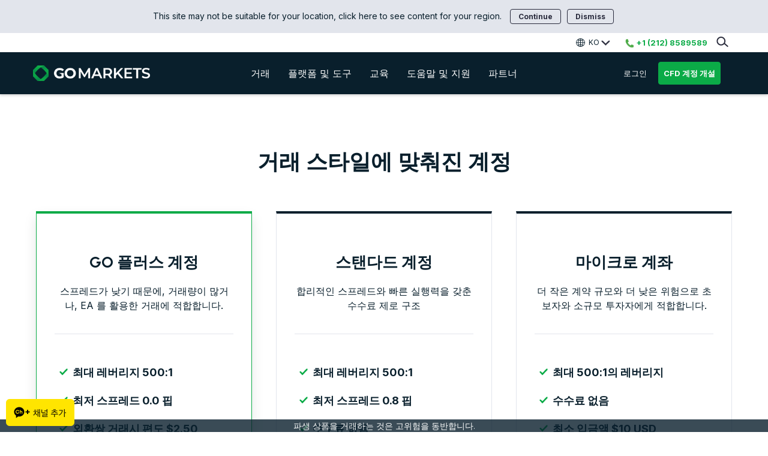

--- FILE ---
content_type: text/html; charset=UTF-8
request_url: https://www.gomarkets.ltd/ko/compare-account-types/
body_size: 17720
content:
<!DOCTYPE html>
<html lang="ko-KR" class="no-js no-svg">
<head>
<meta charset="UTF-8">
<meta http-equiv="X-UA-Compatible" content="IE=edge">
<meta name="viewport" content="width=device-width, initial-scale=1">
<link rel="profile" href="http://gmpg.org/xfn/11">
<link rel="shortcut icon" type="image/ico" href="" />
<!-- Add meta refresh tag to 404 page to redirect users to their appropriate region homepage -->
<!-- Google Tag Manager HIGH IN HEAD -->
<script>(function(w,d,s,l,i){w[l]=w[l]||[];w[l].push({'gtm.start':
new Date().getTime(),event:'gtm.js'});var f=d.getElementsByTagName(s)[0],
j=d.createElement(s),dl=l!='dataLayer'?'&l='+l:'';j.async=true;j.src=
'https://www.googletagmanager.com/gtm.js?id='+i+dl;f.parentNode.insertBefore(j,f);
})(window,document,'script','dataLayer','GTM-MHJJ2TH');</script>
<!-- End Google Tag Manager -->
<!-- au hreflang start -->
 	    <!-- HREF for languages WITH articles, start (std url structure) -->
	<!-- start /en/ href -->
	<link rel="alternate" href="https://www.gomarkets.com/en/compare-account-types/" hreflang="en" />
	<link rel="alternate" href="https://www.gomarkets.com/en/compare-account-types/" hreflang="en-af" />
	<link rel="alternate" href="https://www.gomarkets.com/en/compare-account-types/" hreflang="en-al" />
	<link rel="alternate" href="https://www.gomarkets.com/en/compare-account-types/" hreflang="en-dz" />
	<link rel="alternate" href="https://www.gomarkets.com/en/compare-account-types/" hreflang="en-ad" />
	<link rel="alternate" href="https://www.gomarkets.com/en/compare-account-types/" hreflang="en-ao" />
	<link rel="alternate" href="https://www.gomarkets.com/en/compare-account-types/" hreflang="en-ag" />
	<link rel="alternate" href="https://www.gomarkets.com/en/compare-account-types/" hreflang="en-am" />
	<link rel="alternate" href="https://www.gomarkets.com/en/compare-account-types/" hreflang="en-aw" />
	<link rel="alternate" href="https://www.gomarkets.com/en/compare-account-types/" hreflang="en-az" />
	<link rel="alternate" href="https://www.gomarkets.com/en/compare-account-types/" hreflang="en-bs" />
	<link rel="alternate" href="https://www.gomarkets.com/en/compare-account-types/" hreflang="en-bd" />
	<link rel="alternate" href="https://www.gomarkets.com/en/compare-account-types/" hreflang="en-bb" />
	<link rel="alternate" href="https://www.gomarkets.com/en/compare-account-types/" hreflang="en-by" />
	<link rel="alternate" href="https://www.gomarkets.com/en/compare-account-types/" hreflang="en-be" />
	<link rel="alternate" href="https://www.gomarkets.com/en/compare-account-types/" hreflang="en-bz" />
	<link rel="alternate" href="https://www.gomarkets.com/en/compare-account-types/" hreflang="en-bj" />
	<link rel="alternate" href="https://www.gomarkets.com/en/compare-account-types/" hreflang="en-bm" />
	<link rel="alternate" href="https://www.gomarkets.com/en/compare-account-types/" hreflang="en-bt" />
	<link rel="alternate" href="https://www.gomarkets.com/en/compare-account-types/" hreflang="en-ba" />
	<link rel="alternate" href="https://www.gomarkets.com/en/compare-account-types/" hreflang="en-bw" />
	<link rel="alternate" href="https://www.gomarkets.com/en/compare-account-types/" hreflang="en-vg" />
	<link rel="alternate" href="https://www.gomarkets.com/en/compare-account-types/" hreflang="en-bn" />
	<link rel="alternate" href="https://www.gomarkets.com/en/compare-account-types/" hreflang="en-bf" />
	<link rel="alternate" href="https://www.gomarkets.com/en/compare-account-types/" hreflang="en-bi" />
	<link rel="alternate" href="https://www.gomarkets.com/en/compare-account-types/" hreflang="en-kh" />
	<link rel="alternate" href="https://www.gomarkets.com/en/compare-account-types/" hreflang="en-cm" />
	<link rel="alternate" href="https://www.gomarkets.com/en/compare-account-types/" hreflang="en-cv" />
	<link rel="alternate" href="https://www.gomarkets.com/en/compare-account-types/" hreflang="en-cf" />
	<link rel="alternate" href="https://www.gomarkets.com/en/compare-account-types/" hreflang="en-cc" />
	<link rel="alternate" href="https://www.gomarkets.com/en/compare-account-types/" hreflang="en-km" />
	<link rel="alternate" href="https://www.gomarkets.com/en/compare-account-types/" hreflang="en-cg" />
	<link rel="alternate" href="https://www.gomarkets.com/en/compare-account-types/" hreflang="en-ck" />
	<link rel="alternate" href="https://www.gomarkets.com/en/compare-account-types/" hreflang="en-dj" />
	<link rel="alternate" href="https://www.gomarkets.com/en/compare-account-types/" hreflang="en-er" />
	<link rel="alternate" href="https://www.gomarkets.com/en/compare-account-types/" hreflang="en-et" />
	<link rel="alternate" href="https://www.gomarkets.com/en/compare-account-types/" hreflang="en-fk" />
	<link rel="alternate" href="https://www.gomarkets.com/en/compare-account-types/" hreflang="en-fo" />
	<link rel="alternate" href="https://www.gomarkets.com/en/compare-account-types/" hreflang="en-fj" />
	<link rel="alternate" href="https://www.gomarkets.com/en/compare-account-types/" hreflang="en-fr" />
	<link rel="alternate" href="https://www.gomarkets.com/en/compare-account-types/" hreflang="en-ga" />
	<link rel="alternate" href="https://www.gomarkets.com/en/compare-account-types/" hreflang="en-gm" />
	<link rel="alternate" href="https://www.gomarkets.com/en/compare-account-types/" hreflang="en-ge" />
	<link rel="alternate" href="https://www.gomarkets.com/en/compare-account-types/" hreflang="en-gh" />
	<link rel="alternate" href="https://www.gomarkets.com/en/compare-account-types/" hreflang="en-gi" />
	<link rel="alternate" href="https://www.gomarkets.com/en/compare-account-types/" hreflang="en-gl" />
	<link rel="alternate" href="https://www.gomarkets.com/en/compare-account-types/" hreflang="en-gd" />
	<link rel="alternate" href="https://www.gomarkets.com/en/compare-account-types/" hreflang="en-gp" />
	<link rel="alternate" href="https://www.gomarkets.com/en/compare-account-types/" hreflang="en-gn" />
	<link rel="alternate" href="https://www.gomarkets.com/en/compare-account-types/" hreflang="en-gw" />
	<link rel="alternate" href="https://www.gomarkets.com/en/compare-account-types/" hreflang="en-gy" />
	<link rel="alternate" href="https://www.gomarkets.com/en/compare-account-types/" hreflang="en-ht" />
	<link rel="alternate" href="https://www.gomarkets.com/en/compare-account-types/" hreflang="en-va" />
	<link rel="alternate" href="https://www.gomarkets.com/en/compare-account-types/" hreflang="en-hk" />
	<link rel="alternate" href="https://www.gomarkets.com/en/compare-account-types/" hreflang="en-in" />
	<link rel="alternate" href="https://www.gomarkets.com/en/compare-account-types/" hreflang="en-ir" />
	<link rel="alternate" href="https://www.gomarkets.com/en/compare-account-types/" hreflang="en-ci" />
	<link rel="alternate" href="https://www.gomarkets.com/en/compare-account-types/" hreflang="en-jm" />
	<link rel="alternate" href="https://www.gomarkets.com/en/compare-account-types/" hreflang="en-jp" />
	<link rel="alternate" href="https://www.gomarkets.com/en/compare-account-types/" hreflang="en-je" />
	<link rel="alternate" href="https://www.gomarkets.com/en/compare-account-types/" hreflang="en-kz" />
	<link rel="alternate" href="https://www.gomarkets.com/en/compare-account-types/" hreflang="en-ke" />
	<link rel="alternate" href="https://www.gomarkets.com/en/compare-account-types/" hreflang="en-ki" />
	<link rel="alternate" href="https://www.gomarkets.com/en/compare-account-types/" hreflang="en-kg" />
	<link rel="alternate" href="https://www.gomarkets.com/en/compare-account-types/" hreflang="en-la" />
	<link rel="alternate" href="https://www.gomarkets.com/en/compare-account-types/" hreflang="en-ls" />
	<link rel="alternate" href="https://www.gomarkets.com/en/compare-account-types/" hreflang="en-lr" />
	<link rel="alternate" href="https://www.gomarkets.com/en/compare-account-types/" hreflang="en-mo" />
	<link rel="alternate" href="https://www.gomarkets.com/en/compare-account-types/" hreflang="en-mg" />
	<link rel="alternate" href="https://www.gomarkets.com/en/compare-account-types/" hreflang="en-mw" />
	<link rel="alternate" href="https://www.gomarkets.com/en/compare-account-types/" hreflang="en-my" />
	<link rel="alternate" href="https://www.gomarkets.com/en/compare-account-types/" hreflang="en-mv" />
	<link rel="alternate" href="https://www.gomarkets.com/en/compare-account-types/" hreflang="en-ml" />
	<link rel="alternate" href="https://www.gomarkets.com/en/compare-account-types/" hreflang="en-mh" />
	<link rel="alternate" href="https://www.gomarkets.com/en/compare-account-types/" hreflang="en-mr" />
	<link rel="alternate" href="https://www.gomarkets.com/en/compare-account-types/" hreflang="en-mu" />
	<link rel="alternate" href="https://www.gomarkets.com/en/compare-account-types/" hreflang="en-yt" />
	<link rel="alternate" href="https://www.gomarkets.com/en/compare-account-types/" hreflang="en-fm" />
	<link rel="alternate" href="https://www.gomarkets.com/en/compare-account-types/" hreflang="en-md" />
	<link rel="alternate" href="https://www.gomarkets.com/en/compare-account-types/" hreflang="en-mc" />
	<link rel="alternate" href="https://www.gomarkets.com/en/compare-account-types/" hreflang="en-mn" />
	<link rel="alternate" href="https://www.gomarkets.com/en/compare-account-types/" hreflang="en-me" />
	<link rel="alternate" href="https://www.gomarkets.com/en/compare-account-types/" hreflang="en-ms" />
	<link rel="alternate" href="https://www.gomarkets.com/en/compare-account-types/" hreflang="en-mz" />
	<link rel="alternate" href="https://www.gomarkets.com/en/compare-account-types/" hreflang="en-mm" />
	<link rel="alternate" href="https://www.gomarkets.com/en/compare-account-types/" hreflang="en-na" />
	<link rel="alternate" href="https://www.gomarkets.com/en/compare-account-types/" hreflang="en-nr" />
	<link rel="alternate" href="https://www.gomarkets.com/en/compare-account-types/" hreflang="en-np" />
	<link rel="alternate" href="https://www.gomarkets.com/en/compare-account-types/" hreflang="en-nc" />
	<link rel="alternate" href="https://www.gomarkets.com/en/compare-account-types/" hreflang="en-nz" />
	<link rel="alternate" href="https://www.gomarkets.com/en/compare-account-types/" hreflang="en-ne" />
	<link rel="alternate" href="https://www.gomarkets.com/en/compare-account-types/" hreflang="en-ng" />
	<link rel="alternate" href="https://www.gomarkets.com/en/compare-account-types/" hreflang="en-nf" />
	<link rel="alternate" href="https://www.gomarkets.com/en/compare-account-types/" hreflang="en-kr" />
	<link rel="alternate" href="https://www.gomarkets.com/en/compare-account-types/" hreflang="en-mk" />
	<link rel="alternate" href="https://www.gomarkets.com/en/compare-account-types/" hreflang="en-pk" />
	<link rel="alternate" href="https://www.gomarkets.com/en/compare-account-types/" hreflang="en-pw" />
	<link rel="alternate" href="https://www.gomarkets.com/en/compare-account-types/" hreflang="en-pg" />
	<link rel="alternate" href="https://www.gomarkets.com/en/compare-account-types/" hreflang="en-re" />
	<link rel="alternate" href="https://www.gomarkets.com/en/compare-account-types/" hreflang="en-ru" />
	<link rel="alternate" href="https://www.gomarkets.com/en/compare-account-types/" hreflang="en-rw" />
	<link rel="alternate" href="https://www.gomarkets.com/en/compare-account-types/" hreflang="en-gs" />
	<link rel="alternate" href="https://www.gomarkets.com/en/compare-account-types/" hreflang="en-kn" />
	<link rel="alternate" href="https://www.gomarkets.com/en/compare-account-types/" hreflang="en-lc" />
	<link rel="alternate" href="https://www.gomarkets.com/en/compare-account-types/" hreflang="en-vc" />
	<link rel="alternate" href="https://www.gomarkets.com/en/compare-account-types/" hreflang="en-ws" />
	<link rel="alternate" href="https://www.gomarkets.com/en/compare-account-types/" hreflang="en-sm" />
	<link rel="alternate" href="https://www.gomarkets.com/en/compare-account-types/" hreflang="en-st" />
	<link rel="alternate" href="https://www.gomarkets.com/en/compare-account-types/" hreflang="en-sn" />
	<link rel="alternate" href="https://www.gomarkets.com/en/compare-account-types/" hreflang="en-rs" />
	<link rel="alternate" href="https://www.gomarkets.com/en/compare-account-types/" hreflang="en-sc" />
	<link rel="alternate" href="https://www.gomarkets.com/en/compare-account-types/" hreflang="en-sl" />
	<link rel="alternate" href="https://www.gomarkets.com/en/compare-account-types/" hreflang="en-sg" />
	<link rel="alternate" href="https://www.gomarkets.com/en/compare-account-types/" hreflang="en-sb" />
	<link rel="alternate" href="https://www.gomarkets.com/en/compare-account-types/" hreflang="en-so" />
	<link rel="alternate" href="https://www.gomarkets.com/en/compare-account-types/" hreflang="en-za" />
	<link rel="alternate" href="https://www.gomarkets.com/en/compare-account-types/" hreflang="en-lk" />
	<link rel="alternate" href="https://www.gomarkets.com/en/compare-account-types/" hreflang="en-ps" />
	<link rel="alternate" href="https://www.gomarkets.com/en/compare-account-types/" hreflang="en-sd" />
	<link rel="alternate" href="https://www.gomarkets.com/en/compare-account-types/" hreflang="en-sr" />
	<link rel="alternate" href="https://www.gomarkets.com/en/compare-account-types/" hreflang="en-sj" />
	<link rel="alternate" href="https://www.gomarkets.com/en/compare-account-types/" hreflang="en-sz" />
	<link rel="alternate" href="https://www.gomarkets.com/en/compare-account-types/" hreflang="en-ch" />
	<link rel="alternate" href="https://www.gomarkets.com/en/compare-account-types/" hreflang="en-tj" />
	<link rel="alternate" href="https://www.gomarkets.com/en/compare-account-types/" hreflang="en-tz" />
	<link rel="alternate" href="https://www.gomarkets.com/en/compare-account-types/" hreflang="en-tl" />
	<link rel="alternate" href="https://www.gomarkets.com/en/compare-account-types/" hreflang="en-tg" />
	<link rel="alternate" href="https://www.gomarkets.com/en/compare-account-types/" hreflang="en-tk" />
	<link rel="alternate" href="https://www.gomarkets.com/en/compare-account-types/" hreflang="en-to" />
	<link rel="alternate" href="https://www.gomarkets.com/en/compare-account-types/" hreflang="en-tt" />
	<link rel="alternate" href="https://www.gomarkets.com/en/compare-account-types/" hreflang="en-tn" />
	<link rel="alternate" href="https://www.gomarkets.com/en/compare-account-types/" hreflang="en-tr" />
	<link rel="alternate" href="https://www.gomarkets.com/en/compare-account-types/" hreflang="en-tm" />
	<link rel="alternate" href="https://www.gomarkets.com/en/compare-account-types/" hreflang="en-tc" />
	<link rel="alternate" href="https://www.gomarkets.com/en/compare-account-types/" hreflang="en-tv" />
	<link rel="alternate" href="https://www.gomarkets.com/en/compare-account-types/" hreflang="en-ug" />
	<link rel="alternate" href="https://www.gomarkets.com/en/compare-account-types/" hreflang="en-ua" />
	<link rel="alternate" href="https://www.gomarkets.com/en/compare-account-types/" hreflang="en-us" />
	<link rel="alternate" href="https://www.gomarkets.com/en/compare-account-types/" hreflang="en-uz" />
	<link rel="alternate" href="https://www.gomarkets.com/en/compare-account-types/" hreflang="en-vu" />
	<link rel="alternate" href="https://www.gomarkets.com/en/compare-account-types/" hreflang="en-vi" />
	<link rel="alternate" href="https://www.gomarkets.com/en/compare-account-types/" hreflang="en-wf" />
	<link rel="alternate" href="https://www.gomarkets.com/en/compare-account-types/" hreflang="en-zm" />
	<link rel="alternate" href="https://www.gomarkets.com/en/compare-account-types/" hreflang="en-zw" />
	<!-- start /au/ href -->
	<link rel="alternate" href="https://www.gomarkets.com/au/compare-account-types/" hreflang="en-au" />
	<!-- start .eu href -->
	<link rel="alternate" href="https://www.gomarkets.eu/en/compare-account-types/" hreflang="en-gb" />
	<link rel="alternate" href="https://www.gomarkets.eu/en/compare-account-types/" hreflang="en-at" />
	<link rel="alternate" href="https://www.gomarkets.eu/en/compare-account-types/" hreflang="en-bg" />
	<link rel="alternate" href="https://www.gomarkets.eu/en/compare-account-types/" hreflang="en-hr" />
	<link rel="alternate" href="https://www.gomarkets.eu/en/compare-account-types/" hreflang="en-cy" />
	<link rel="alternate" href="https://www.gomarkets.eu/en/compare-account-types/" hreflang="en-cz" />
	<link rel="alternate" href="https://www.gomarkets.eu/en/compare-account-types/" hreflang="en-dk" />
	<link rel="alternate" href="https://www.gomarkets.eu/en/compare-account-types/" hreflang="en-ee" />
	<link rel="alternate" href="https://www.gomarkets.eu/en/compare-account-types/" hreflang="en-fi" />
	<link rel="alternate" href="https://www.gomarkets.eu/en/compare-account-types/" hreflang="en-de" />
	<link rel="alternate" href="https://www.gomarkets.eu/en/compare-account-types/" hreflang="en-gr" />
	<link rel="alternate" href="https://www.gomarkets.eu/en/compare-account-types/" hreflang="en-hu" />
	<link rel="alternate" href="https://www.gomarkets.eu/en/compare-account-types/" hreflang="en-is" />
	<link rel="alternate" href="https://www.gomarkets.eu/en/compare-account-types/" hreflang="en-ie" />
	<link rel="alternate" href="https://www.gomarkets.eu/en/compare-account-types/" hreflang="en-it" />
	<link rel="alternate" href="https://www.gomarkets.eu/en/compare-account-types/" hreflang="en-lv" />
	<link rel="alternate" href="https://www.gomarkets.eu/en/compare-account-types/" hreflang="en-li" />
	<link rel="alternate" href="https://www.gomarkets.eu/en/compare-account-types/" hreflang="en-lt" />
	<link rel="alternate" href="https://www.gomarkets.eu/en/compare-account-types/" hreflang="en-lu" />
	<link rel="alternate" href="https://www.gomarkets.eu/en/compare-account-types/" hreflang="en-mt" />
	<link rel="alternate" href="https://www.gomarkets.eu/en/compare-account-types/" hreflang="en-nl" />
	<link rel="alternate" href="https://www.gomarkets.eu/en/compare-account-types/" hreflang="en-no" />
	<link rel="alternate" href="https://www.gomarkets.eu/en/compare-account-types/" hreflang="en-pl" />
	<link rel="alternate" href="https://www.gomarkets.eu/en/compare-account-types/" hreflang="en-pt" />
	<link rel="alternate" href="https://www.gomarkets.eu/en/compare-account-types/" hreflang="en-ro" />
	<link rel="alternate" href="https://www.gomarkets.eu/en/compare-account-types/" hreflang="en-sk" />
	<link rel="alternate" href="https://www.gomarkets.eu/en/compare-account-types/" hreflang="en-si" />
	<link rel="alternate" href="https://www.gomarkets.eu/en/compare-account-types/" hreflang="en-es" />
	<link rel="alternate" href="https://www.gomarkets.eu/en/compare-account-types/" hreflang="en-se" />
	<!-- start /en-svg/ href -->
	<link rel="alternate" href="https://www.gomarkets.ltd/en-svg/compare-account-types/" hreflang="en-ca" />
	<link rel="alternate" href="https://www.gomarkets.ltd/en-svg/compare-account-types/" hreflang="en-ph" />
	<!-- HREF for languages WITH articles, end -->
		<!-- HREF for languages WITHOUT articles, start (std url structure) -->
	<!-- start /ar/ href -->
	<link rel="alternate" href="https://www.gomarkets.com/ar/compare-account-types/" hreflang="ar" />
	<link rel="alternate" href="https://www.gomarkets.com/ar/compare-account-types/" hreflang="ar-br" />
	<link rel="alternate" href="https://www.gomarkets.com/ar/compare-account-types/" hreflang="ar-td" />
	<link rel="alternate" href="https://www.gomarkets.com/ar/compare-account-types/" hreflang="ar-eg" />
	<link rel="alternate" href="https://www.gomarkets.com/ar/compare-account-types/" hreflang="ar-iq" />
	<link rel="alternate" href="https://www.gomarkets.com/ar/compare-account-types/" hreflang="ar-jo" />
	<link rel="alternate" href="https://www.gomarkets.com/ar/compare-account-types/" hreflang="ar-kw" />
	<link rel="alternate" href="https://www.gomarkets.com/ar/compare-account-types/" hreflang="ar-lb" />
	<link rel="alternate" href="https://www.gomarkets.com/ar/compare-account-types/" hreflang="ar-ly" />
	<link rel="alternate" href="https://www.gomarkets.com/ar/compare-account-types/" hreflang="ar-ma" />
	<link rel="alternate" href="https://www.gomarkets.com/ar/compare-account-types/" hreflang="ar-om" />
	<link rel="alternate" href="https://www.gomarkets.com/ar/compare-account-types/" hreflang="ar-qa" />
	<link rel="alternate" href="https://www.gomarkets.com/ar/compare-account-types/" hreflang="ar-sa" />
	<link rel="alternate" href="https://www.gomarkets.com/ar/compare-account-types/" hreflang="ar-sy" />
	<link rel="alternate" href="https://www.gomarkets.com/ar/compare-account-types/" hreflang="ar-ae" />
	<link rel="alternate" href="https://www.gomarkets.com/ar/compare-account-types/" hreflang="ar-ye" />
	<!-- start /pt-br/ href -->
	<link rel="alternate" href="https://www.gomarkets.com/pt-br/compare-account-types/" hreflang="pt" />
	<link rel="alternate" href="https://www.gomarkets.com/pt-br/compare-account-types/" hreflang="pt-br" />
	<!-- start /th/ href -->
	<link rel="alternate" href="https://www.gomarkets.com/th/compare-account-types/" hreflang="th" />
	<link rel="alternate" href="https://www.gomarkets.com/th/compare-account-types/" hreflang="th-th" />
	<!-- start /cn/ href -->
	<link rel="alternate" href="https://www.gomarkets.com/cn/compare-account-types/" hreflang="zh-au" />
	<link rel="alternate" href="https://www.gomarkets.com/cn/compare-account-types/" hreflang="zh-Hans-au" />
	<!-- start /zh/ href -->
	<link rel="alternate" href="https://www.gomarkets.com/zh/compare-account-types/" hreflang="zh" />
	<link rel="alternate" href="https://www.gomarkets.com/zh/compare-account-types/" hreflang="zh-Hans" />
	<link rel="alternate" href="https://www.gomarkets.com/zh/compare-account-types/" hreflang="zh-cn" />
	<link rel="alternate" href="https://www.gomarkets.com/zh/compare-account-types/" hreflang="zh-Hans-cn" />
	<link rel="alternate" href="https://www.gomarkets.com/zh/compare-account-types/" hreflang="zh-tw" />
	<link rel="alternate" href="https://www.gomarkets.com/zh/compare-account-types/" hreflang="zh-Hans-tw" />
	<link rel="alternate" href="https://www.gomarkets.com/zh/compare-account-types/" hreflang="zh-sg" />
	<link rel="alternate" href="https://www.gomarkets.com/zh/compare-account-types/" hreflang="zh-Hans-sg" />
	<link rel="alternate" href="https://www.gomarkets.com/zh/compare-account-types/" hreflang="zh-hk" />
	<link rel="alternate" href="https://www.gomarkets.com/zh/compare-account-types/" hreflang="zh-Hans-hk" />
	<link rel="alternate" href="https://www.gomarkets.com/zh/compare-account-types/" hreflang="zh-mo" />
	<link rel="alternate" href="https://www.gomarkets.com/zh/compare-account-types/" hreflang="zh-Hans-mo" />
	<!-- /zh-hant/ HK -->
  	<link rel="alternate" href="https://www.gomarkets.com/zh-hant/compare-account-types/" hreflang="zh-Hant-hk" />
  	<!-- /zh-hant/ HK end -->
	<!-- Show on /es/ -->
	<link rel="alternate" href="https://www.gomarkets.com/es/compare-account-types/" hreflang="es" />
	<link rel="alternate" href="https://www.gomarkets.com/es/compare-account-types/" hreflang="es-ar" />
	<link rel="alternate" href="https://www.gomarkets.com/es/compare-account-types/" hreflang="es-bo" />
	<link rel="alternate" href="https://www.gomarkets.com/es/compare-account-types/" hreflang="es-co" />
	<link rel="alternate" href="https://www.gomarkets.com/es/compare-account-types/" hreflang="es-cr" />
	<link rel="alternate" href="https://www.gomarkets.com/es/compare-account-types/" hreflang="es-cu" />
	<link rel="alternate" href="https://www.gomarkets.com/es/compare-account-types/" hreflang="es-do" />
	<link rel="alternate" href="https://www.gomarkets.com/es/compare-account-types/" hreflang="es-sv" />
	<link rel="alternate" href="https://www.gomarkets.com/es/compare-account-types/" hreflang="es-ec" />
	<link rel="alternate" href="https://www.gomarkets.com/es/compare-account-types/" hreflang="es-gq" />
	<link rel="alternate" href="https://www.gomarkets.com/es/compare-account-types/" hreflang="es-gt" />
	<link rel="alternate" href="https://www.gomarkets.com/es/compare-account-types/" hreflang="es-hn" />
	<link rel="alternate" href="https://www.gomarkets.com/es/compare-account-types/" hreflang="es-mx" />
	<link rel="alternate" href="https://www.gomarkets.com/es/compare-account-types/" hreflang="es-ni" />
	<link rel="alternate" href="https://www.gomarkets.com/es/compare-account-types/" hreflang="es-pa" />
	<link rel="alternate" href="https://www.gomarkets.com/es/compare-account-types/" hreflang="es-py" />
	<link rel="alternate" href="https://www.gomarkets.com/es/compare-account-types/" hreflang="es-pe" />
	<link rel="alternate" href="https://www.gomarkets.com/es/compare-account-types/" hreflang="es-uy" />
	<link rel="alternate" href="https://www.gomarkets.com/es/compare-account-types/" hreflang="es-ve" />
	<!-- Show on /es/ end -->
	<!-- Show on /vi/ -->
	<link rel="alternate" href="https://www.tradewithgo.com/vi/compare-account-types/" hreflang="vi" />
	<link rel="alternate" href="https://www.tradewithgo.com/vi/compare-account-types/" hreflang="vi-vn" />
	<!-- Show on /vi/ end -->
	<!-- Show on /id/ -->
	<link rel="alternate" href="https://www.gomarkets.com/id/compare-account-types/" hreflang="id" />
	<link rel="alternate" href="https://www.gomarkets.com/id/compare-account-types/" hreflang="id-id" />
	<!-- Show on /id/ end -->
	<link rel="alternate" href="https://www.gomarkets.com/de/compare-account-types/" hreflang="de" />
	<link rel="alternate" href="https://www.gomarkets.com/de/compare-account-types/" hreflang="de-de" />
	<link rel="alternate" href="https://www.gomarkets.com/de/compare-account-types/" hreflang="de-be" />
	<link rel="alternate" href="https://www.gomarkets.com/de/compare-account-types/" hreflang="de-at" />
	<link rel="alternate" href="https://www.gomarkets.com/de/compare-account-types/" hreflang="de-lu" />
	<link rel="alternate" href="https://www.gomarkets.com/de/compare-account-types/" hreflang="de-li" />
	<link rel="alternate" href="https://www.gomarkets.com/de/compare-account-types/" hreflang="de-ch" />

	<link rel="alternate" href="https://www.gomarkets.com/it/compare-account-types/" hreflang="it" />
	<link rel="alternate" href="https://www.gomarkets.com/it/compare-account-types/" hreflang="it-it" />
	<link rel="alternate" href="https://www.gomarkets.com/it/compare-account-types/" hreflang="it-ch" />
	<link rel="alternate" href="https://www.gomarkets.com/it/compare-account-types/" hreflang="it-sm" />
	<link rel="alternate" href="https://www.gomarkets.com/it/compare-account-types/" hreflang="it-va" />

	<link rel="alternate" href="https://www.gomarkets.ltd/ko/compare-account-types/" hreflang="ko" />
	<link rel="alternate" href="https://www.gomarkets.ltd/ko/compare-account-types/" hreflang="ko-kr" />

	<link rel="alternate" href="https://www.gomarkets.com/fr/compare-account-types/" hreflang="fr" />
	<link rel="alternate" href="https://www.gomarkets.com/fr/compare-account-types/" hreflang="fr-fr" />
	<link rel="alternate" href="https://www.gomarkets.com/fr/compare-account-types/" hreflang="fr-ca" />
	<link rel="alternate" href="https://www.gomarkets.com/fr/compare-account-types/" hreflang="fr-ch" />
	<link rel="alternate" href="https://www.gomarkets.com/fr/compare-account-types/" hreflang="fr-ga" />
	<link rel="alternate" href="https://www.gomarkets.com/fr/compare-account-types/" hreflang="fr-mc" />
	<link rel="alternate" href="https://www.gomarkets.com/fr/compare-account-types/" hreflang="fr-ne" />
	<link rel="alternate" href="https://www.gomarkets.com/fr/compare-account-types/" hreflang="fr-tg" />

	<link rel="alternate" href="https://www.gomarkets.ltd/fil/compare-account-types/" hreflang="fil" />
	<link rel="alternate" href="https://www.gomarkets.ltd/fil/compare-account-types/" hreflang="fil-ph" />

	<link rel="alternate" href="https://www.gomarkets-jp.com/compare-account-types/" hreflang="ja" />
	<link rel="alternate" href="https://www.gomarkets-jp.com/compare-account-types/" hreflang="ja-jp" />

	<link rel="alternate" href="https://www.gomarkets.com/si/compare-account-types/" hreflang="si" />
  	<link rel="alternate" href="https://www.gomarkets.com/si/compare-account-types/" hreflang="si-lk" />

	<link rel="alternate" href="https://www.gomarkets.com/sv/compare-account-types/" hreflang="sv" />
	<link rel="alternate" href="https://www.gomarkets.com/sv/compare-account-types/" hreflang="sv-se" />

	<link rel="alternate" href="https://www.gomarkets.com/nl/compare-account-types/" hreflang="nl" />
  	<link rel="alternate" href="https://www.gomarkets.com/nl/compare-account-types/" hreflang="nl-nl" />

	<link rel="alternate" href="https://www.gomarkets.ltd/km/compare-account-types/" hreflang="km" />
  	<link rel="alternate" href="https://www.gomarkets.ltd/km/compare-account-types/" hreflang="km-kh" />

	<link rel="alternate" href="https://www.gomarkets.com/da/compare-account-types/" hreflang="da" />
	<link rel="alternate" href="https://www.gomarkets.com/da/compare-account-types/" hreflang="da-dk" />

	<link rel="alternate" href="https://www.gomarkets.com/fi/compare-account-types/" hreflang="fi" />
	<link rel="alternate" href="https://www.gomarkets.com/fi/compare-account-types/" hreflang="fi-fi" />
	<!-- HREF for languages WITHOUT articles, end -->
		
<meta name='robots' content='index, follow, max-image-preview:large, max-snippet:-1, max-video-preview:-1' />
	<style>img:is([sizes="auto" i], [sizes^="auto," i]) { contain-intrinsic-size: 3000px 1500px }</style>
	
	<!-- This site is optimized with the Yoast SEO plugin v24.5 - https://yoast.com/wordpress/plugins/seo/ -->
	<title>FX외환, 주식, 주가 지수와 원자재 거래 계정 비교</title>
	<meta name="description" content="FX 외환, 주식, 주가 지수와 원자재 거래 계정 비교. 거래 솔루션, 레버리지, 경쟁력있는 스프레드, 빠른 실행 속도, 250개 이상의 상품" />
	<link rel="canonical" href="https://www.gomarkets.ltd/ko/compare-account-types/" />
	<meta property="og:locale" content="ko_KR" />
	<meta property="og:type" content="article" />
	<meta property="og:title" content="FX외환, 주식, 주가 지수와 원자재 거래 계정 비교" />
	<meta property="og:description" content="FX 외환, 주식, 주가 지수와 원자재 거래 계정 비교. 거래 솔루션, 레버리지, 경쟁력있는 스프레드, 빠른 실행 속도, 250개 이상의 상품" />
	<meta property="og:url" content="https://www.gomarkets.ltd/ko/compare-account-types/" />
	<meta property="og:site_name" content="GO Markets" />
	<meta property="article:modified_time" content="2024-10-17T00:21:04+00:00" />
	<meta name="twitter:card" content="summary_large_image" />
	<script type="application/ld+json" class="yoast-schema-graph">{"@context":"https://schema.org","@graph":[{"@type":"WebPage","@id":"https://www.gomarkets.ltd/ko/compare-account-types/","url":"https://www.gomarkets.ltd/ko/compare-account-types/","name":"FX외환, 주식, 주가 지수와 원자재 거래 계정 비교","isPartOf":{"@id":"https://www.gomarkets.ltd/en-svg/#website"},"datePublished":"2022-07-18T05:33:45+00:00","dateModified":"2024-10-17T00:21:04+00:00","description":"FX 외환, 주식, 주가 지수와 원자재 거래 계정 비교. 거래 솔루션, 레버리지, 경쟁력있는 스프레드, 빠른 실행 속도, 250개 이상의 상품","breadcrumb":{"@id":"https://www.gomarkets.ltd/ko/compare-account-types/#breadcrumb"},"inLanguage":"ko-KR","potentialAction":[{"@type":"ReadAction","target":["https://www.gomarkets.ltd/ko/compare-account-types/"]}]},{"@type":"BreadcrumbList","@id":"https://www.gomarkets.ltd/ko/compare-account-types/#breadcrumb","itemListElement":[{"@type":"ListItem","position":1,"name":"Home","item":"https://www.gomarkets.ltd/ko/"},{"@type":"ListItem","position":2,"name":"계정 종류 비교"}]},{"@type":"WebSite","@id":"https://www.gomarkets.ltd/en-svg/#website","url":"https://www.gomarkets.ltd/en-svg/","name":"GO Markets","description":"","publisher":{"@id":"https://www.gomarkets.ltd/en-svg/#organization"},"potentialAction":[{"@type":"SearchAction","target":{"@type":"EntryPoint","urlTemplate":"https://www.gomarkets.ltd/en-svg/?s={search_term_string}"},"query-input":{"@type":"PropertyValueSpecification","valueRequired":true,"valueName":"search_term_string"}}],"inLanguage":"ko-KR"},{"@type":"Organization","@id":"https://www.gomarkets.ltd/en-svg/#organization","name":"GO Markets","url":"https://www.gomarkets.ltd/en-svg/","logo":{"@type":"ImageObject","inLanguage":"ko-KR","@id":"https://www.gomarkets.ltd/en-svg/#/schema/logo/image/","url":"https://www.gomarkets.com/wp-content/uploads/2023/01/Logo-Portrait-RGB-1x2-1.png","contentUrl":"https://www.gomarkets.com/wp-content/uploads/2023/01/Logo-Portrait-RGB-1x2-1.png","width":368,"height":226,"caption":"GO Markets"},"image":{"@id":"https://www.gomarkets.ltd/en-svg/#/schema/logo/image/"}}]}</script>
	<!-- / Yoast SEO plugin. -->


<link rel='dns-prefetch' href='//fonts.googleapis.com' />
<link href='https://fonts.gstatic.com' crossorigin rel='preconnect' />
<link rel='stylesheet' id='wp-block-library-css' href='https://www.gomarkets.ltd/wp-includes/css/dist/block-library/style.min.css?ver=6.7.2' type='text/css' media='all' />
<style id='classic-theme-styles-inline-css' type='text/css'>
/*! This file is auto-generated */
.wp-block-button__link{color:#fff;background-color:#32373c;border-radius:9999px;box-shadow:none;text-decoration:none;padding:calc(.667em + 2px) calc(1.333em + 2px);font-size:1.125em}.wp-block-file__button{background:#32373c;color:#fff;text-decoration:none}
</style>
<style id='global-styles-inline-css' type='text/css'>
:root{--wp--preset--aspect-ratio--square: 1;--wp--preset--aspect-ratio--4-3: 4/3;--wp--preset--aspect-ratio--3-4: 3/4;--wp--preset--aspect-ratio--3-2: 3/2;--wp--preset--aspect-ratio--2-3: 2/3;--wp--preset--aspect-ratio--16-9: 16/9;--wp--preset--aspect-ratio--9-16: 9/16;--wp--preset--color--black: #000000;--wp--preset--color--cyan-bluish-gray: #abb8c3;--wp--preset--color--white: #ffffff;--wp--preset--color--pale-pink: #f78da7;--wp--preset--color--vivid-red: #cf2e2e;--wp--preset--color--luminous-vivid-orange: #ff6900;--wp--preset--color--luminous-vivid-amber: #fcb900;--wp--preset--color--light-green-cyan: #7bdcb5;--wp--preset--color--vivid-green-cyan: #00d084;--wp--preset--color--pale-cyan-blue: #8ed1fc;--wp--preset--color--vivid-cyan-blue: #0693e3;--wp--preset--color--vivid-purple: #9b51e0;--wp--preset--gradient--vivid-cyan-blue-to-vivid-purple: linear-gradient(135deg,rgba(6,147,227,1) 0%,rgb(155,81,224) 100%);--wp--preset--gradient--light-green-cyan-to-vivid-green-cyan: linear-gradient(135deg,rgb(122,220,180) 0%,rgb(0,208,130) 100%);--wp--preset--gradient--luminous-vivid-amber-to-luminous-vivid-orange: linear-gradient(135deg,rgba(252,185,0,1) 0%,rgba(255,105,0,1) 100%);--wp--preset--gradient--luminous-vivid-orange-to-vivid-red: linear-gradient(135deg,rgba(255,105,0,1) 0%,rgb(207,46,46) 100%);--wp--preset--gradient--very-light-gray-to-cyan-bluish-gray: linear-gradient(135deg,rgb(238,238,238) 0%,rgb(169,184,195) 100%);--wp--preset--gradient--cool-to-warm-spectrum: linear-gradient(135deg,rgb(74,234,220) 0%,rgb(151,120,209) 20%,rgb(207,42,186) 40%,rgb(238,44,130) 60%,rgb(251,105,98) 80%,rgb(254,248,76) 100%);--wp--preset--gradient--blush-light-purple: linear-gradient(135deg,rgb(255,206,236) 0%,rgb(152,150,240) 100%);--wp--preset--gradient--blush-bordeaux: linear-gradient(135deg,rgb(254,205,165) 0%,rgb(254,45,45) 50%,rgb(107,0,62) 100%);--wp--preset--gradient--luminous-dusk: linear-gradient(135deg,rgb(255,203,112) 0%,rgb(199,81,192) 50%,rgb(65,88,208) 100%);--wp--preset--gradient--pale-ocean: linear-gradient(135deg,rgb(255,245,203) 0%,rgb(182,227,212) 50%,rgb(51,167,181) 100%);--wp--preset--gradient--electric-grass: linear-gradient(135deg,rgb(202,248,128) 0%,rgb(113,206,126) 100%);--wp--preset--gradient--midnight: linear-gradient(135deg,rgb(2,3,129) 0%,rgb(40,116,252) 100%);--wp--preset--font-size--small: 13px;--wp--preset--font-size--medium: 20px;--wp--preset--font-size--large: 36px;--wp--preset--font-size--x-large: 42px;--wp--preset--spacing--20: 0.44rem;--wp--preset--spacing--30: 0.67rem;--wp--preset--spacing--40: 1rem;--wp--preset--spacing--50: 1.5rem;--wp--preset--spacing--60: 2.25rem;--wp--preset--spacing--70: 3.38rem;--wp--preset--spacing--80: 5.06rem;--wp--preset--shadow--natural: 6px 6px 9px rgba(0, 0, 0, 0.2);--wp--preset--shadow--deep: 12px 12px 50px rgba(0, 0, 0, 0.4);--wp--preset--shadow--sharp: 6px 6px 0px rgba(0, 0, 0, 0.2);--wp--preset--shadow--outlined: 6px 6px 0px -3px rgba(255, 255, 255, 1), 6px 6px rgba(0, 0, 0, 1);--wp--preset--shadow--crisp: 6px 6px 0px rgba(0, 0, 0, 1);}:where(.is-layout-flex){gap: 0.5em;}:where(.is-layout-grid){gap: 0.5em;}body .is-layout-flex{display: flex;}.is-layout-flex{flex-wrap: wrap;align-items: center;}.is-layout-flex > :is(*, div){margin: 0;}body .is-layout-grid{display: grid;}.is-layout-grid > :is(*, div){margin: 0;}:where(.wp-block-columns.is-layout-flex){gap: 2em;}:where(.wp-block-columns.is-layout-grid){gap: 2em;}:where(.wp-block-post-template.is-layout-flex){gap: 1.25em;}:where(.wp-block-post-template.is-layout-grid){gap: 1.25em;}.has-black-color{color: var(--wp--preset--color--black) !important;}.has-cyan-bluish-gray-color{color: var(--wp--preset--color--cyan-bluish-gray) !important;}.has-white-color{color: var(--wp--preset--color--white) !important;}.has-pale-pink-color{color: var(--wp--preset--color--pale-pink) !important;}.has-vivid-red-color{color: var(--wp--preset--color--vivid-red) !important;}.has-luminous-vivid-orange-color{color: var(--wp--preset--color--luminous-vivid-orange) !important;}.has-luminous-vivid-amber-color{color: var(--wp--preset--color--luminous-vivid-amber) !important;}.has-light-green-cyan-color{color: var(--wp--preset--color--light-green-cyan) !important;}.has-vivid-green-cyan-color{color: var(--wp--preset--color--vivid-green-cyan) !important;}.has-pale-cyan-blue-color{color: var(--wp--preset--color--pale-cyan-blue) !important;}.has-vivid-cyan-blue-color{color: var(--wp--preset--color--vivid-cyan-blue) !important;}.has-vivid-purple-color{color: var(--wp--preset--color--vivid-purple) !important;}.has-black-background-color{background-color: var(--wp--preset--color--black) !important;}.has-cyan-bluish-gray-background-color{background-color: var(--wp--preset--color--cyan-bluish-gray) !important;}.has-white-background-color{background-color: var(--wp--preset--color--white) !important;}.has-pale-pink-background-color{background-color: var(--wp--preset--color--pale-pink) !important;}.has-vivid-red-background-color{background-color: var(--wp--preset--color--vivid-red) !important;}.has-luminous-vivid-orange-background-color{background-color: var(--wp--preset--color--luminous-vivid-orange) !important;}.has-luminous-vivid-amber-background-color{background-color: var(--wp--preset--color--luminous-vivid-amber) !important;}.has-light-green-cyan-background-color{background-color: var(--wp--preset--color--light-green-cyan) !important;}.has-vivid-green-cyan-background-color{background-color: var(--wp--preset--color--vivid-green-cyan) !important;}.has-pale-cyan-blue-background-color{background-color: var(--wp--preset--color--pale-cyan-blue) !important;}.has-vivid-cyan-blue-background-color{background-color: var(--wp--preset--color--vivid-cyan-blue) !important;}.has-vivid-purple-background-color{background-color: var(--wp--preset--color--vivid-purple) !important;}.has-black-border-color{border-color: var(--wp--preset--color--black) !important;}.has-cyan-bluish-gray-border-color{border-color: var(--wp--preset--color--cyan-bluish-gray) !important;}.has-white-border-color{border-color: var(--wp--preset--color--white) !important;}.has-pale-pink-border-color{border-color: var(--wp--preset--color--pale-pink) !important;}.has-vivid-red-border-color{border-color: var(--wp--preset--color--vivid-red) !important;}.has-luminous-vivid-orange-border-color{border-color: var(--wp--preset--color--luminous-vivid-orange) !important;}.has-luminous-vivid-amber-border-color{border-color: var(--wp--preset--color--luminous-vivid-amber) !important;}.has-light-green-cyan-border-color{border-color: var(--wp--preset--color--light-green-cyan) !important;}.has-vivid-green-cyan-border-color{border-color: var(--wp--preset--color--vivid-green-cyan) !important;}.has-pale-cyan-blue-border-color{border-color: var(--wp--preset--color--pale-cyan-blue) !important;}.has-vivid-cyan-blue-border-color{border-color: var(--wp--preset--color--vivid-cyan-blue) !important;}.has-vivid-purple-border-color{border-color: var(--wp--preset--color--vivid-purple) !important;}.has-vivid-cyan-blue-to-vivid-purple-gradient-background{background: var(--wp--preset--gradient--vivid-cyan-blue-to-vivid-purple) !important;}.has-light-green-cyan-to-vivid-green-cyan-gradient-background{background: var(--wp--preset--gradient--light-green-cyan-to-vivid-green-cyan) !important;}.has-luminous-vivid-amber-to-luminous-vivid-orange-gradient-background{background: var(--wp--preset--gradient--luminous-vivid-amber-to-luminous-vivid-orange) !important;}.has-luminous-vivid-orange-to-vivid-red-gradient-background{background: var(--wp--preset--gradient--luminous-vivid-orange-to-vivid-red) !important;}.has-very-light-gray-to-cyan-bluish-gray-gradient-background{background: var(--wp--preset--gradient--very-light-gray-to-cyan-bluish-gray) !important;}.has-cool-to-warm-spectrum-gradient-background{background: var(--wp--preset--gradient--cool-to-warm-spectrum) !important;}.has-blush-light-purple-gradient-background{background: var(--wp--preset--gradient--blush-light-purple) !important;}.has-blush-bordeaux-gradient-background{background: var(--wp--preset--gradient--blush-bordeaux) !important;}.has-luminous-dusk-gradient-background{background: var(--wp--preset--gradient--luminous-dusk) !important;}.has-pale-ocean-gradient-background{background: var(--wp--preset--gradient--pale-ocean) !important;}.has-electric-grass-gradient-background{background: var(--wp--preset--gradient--electric-grass) !important;}.has-midnight-gradient-background{background: var(--wp--preset--gradient--midnight) !important;}.has-small-font-size{font-size: var(--wp--preset--font-size--small) !important;}.has-medium-font-size{font-size: var(--wp--preset--font-size--medium) !important;}.has-large-font-size{font-size: var(--wp--preset--font-size--large) !important;}.has-x-large-font-size{font-size: var(--wp--preset--font-size--x-large) !important;}
:where(.wp-block-post-template.is-layout-flex){gap: 1.25em;}:where(.wp-block-post-template.is-layout-grid){gap: 1.25em;}
:where(.wp-block-columns.is-layout-flex){gap: 2em;}:where(.wp-block-columns.is-layout-grid){gap: 2em;}
:root :where(.wp-block-pullquote){font-size: 1.5em;line-height: 1.6;}
</style>
<link rel='stylesheet' id='geot-css-css' href='https://www.gomarkets.ltd/wp-content/plugins/geotargetingwp/public/css/geotarget-public.min.css?ver=6.7.2' type='text/css' media='all' />
<link rel='stylesheet' id='bootstrap-css' href='https://www.gomarkets.ltd/wp-content/themes/gomarket-svg/assets/css/bootstrap.min.css?ver=1077707703' type='text/css' media='all' />
<link rel='stylesheet' id='slick-css' href='https://www.gomarkets.ltd/wp-content/themes/gomarket-svg/assets/css/slick.css?ver=1077707703' type='text/css' media='all' />
<link rel='stylesheet' id='animate-css' href='https://www.gomarkets.ltd/wp-content/themes/gomarket-svg/assets/css/animate.css?ver=1077707703' type='text/css' media='all' />
<link rel='stylesheet' id='navigation-css' href='https://www.gomarkets.ltd/wp-content/themes/gomarket-svg/assets/css/navigation.css?ver=1077707703' type='text/css' media='all' />
<link rel='stylesheet' id='style-css' href='https://www.gomarkets.ltd/wp-content/themes/gomarket-svg/assets/css/style.css?ver=1077707703' type='text/css' media='all' />
<link rel='stylesheet' id='main-style-css' href='https://www.gomarkets.ltd/wp-content/themes/gomarket-svg/style.css?ver=1077707703' type='text/css' media='all' />
<link rel='stylesheet preload prefetch' as='style'  id='roboto-google-fonts-css' href='https://fonts.googleapis.com/css2?family=Roboto%3Awght%40300%3B400%3B500%3B700&#038;display=swap&#038;ver=6.7.2' type='text/css' media='all' />
<link rel='stylesheet preload prefetch' as='style'  id='mulish-google-fonts-css' href='https://fonts.googleapis.com/css2?family=Mulish%3Awght%40400%3B700%3B800&#038;display=swap&#038;ver=6.7.2' type='text/css' media='all' />
<link rel='stylesheet preload prefetch' as='style'  id='urbanist-google-fonts-css' href='https://fonts.googleapis.com/css2?family=Urbanist%3Awght%40400%3B700%3B800&#038;display=swap&#038;ver=6.7.2' type='text/css' media='all' />
<link rel='stylesheet preload prefetch' as='style'  id='inter-google-fonts-css' href='https://fonts.googleapis.com/css2?family=Inter%3Awght%40300%3B400%3B500%3B700&#038;display=swap&#038;ver=6.7.2' type='text/css' media='all' />
<script type="text/javascript" id="wpml-cookie-js-extra">
/* <![CDATA[ */
var wpml_cookies = {"wp-wpml_current_language":{"value":"ko","expires":1,"path":"\/"}};
var wpml_cookies = {"wp-wpml_current_language":{"value":"ko","expires":1,"path":"\/"}};
/* ]]> */
</script>
<script type="text/javascript" src="https://www.gomarkets.ltd/wp-content/plugins/sitepress-multilingual-cms/res/js/cookies/language-cookie.js?ver=4.6.15" id="wpml-cookie-js" defer="defer" data-wp-strategy="defer"></script>
<script type="text/javascript" src="https://www.gomarkets.ltd/wp-includes/js/jquery/jquery.min.js?ver=3.7.1" id="jquery-core-js"></script>
<script type="text/javascript" src="https://www.gomarkets.ltd/wp-includes/js/jquery/jquery-migrate.min.js?ver=3.4.1" id="jquery-migrate-js"></script>
<link rel="https://api.w.org/" href="https://www.gomarkets.ltd/ko/wp-json/" /><link rel="alternate" title="JSON" type="application/json" href="https://www.gomarkets.ltd/ko/wp-json/wp/v2/pages/682804" /><link rel="EditURI" type="application/rsd+xml" title="RSD" href="https://www.gomarkets.ltd/xmlrpc.php?rsd" />
<meta name="generator" content="WordPress 6.7.2" />
<link rel="alternate" title="oEmbed (JSON)" type="application/json+oembed" href="https://www.gomarkets.ltd/ko/wp-json/oembed/1.0/embed?url=https%3A%2F%2Fwww.gomarkets.ltd%2Fko%2Fcompare-account-types%2F" />
<link rel="alternate" title="oEmbed (XML)" type="text/xml+oembed" href="https://www.gomarkets.ltd/ko/wp-json/oembed/1.0/embed?url=https%3A%2F%2Fwww.gomarkets.ltd%2Fko%2Fcompare-account-types%2F&#038;format=xml" />
<meta name="generator" content="WPML ver:4.6.15 stt:70,73,71,74,29,58;" />
<link rel="icon" href="https://www.gomarkets.ltd/wp-content/uploads/2021/01/favicon.ico" sizes="32x32" />
<link rel="icon" href="https://www.gomarkets.ltd/wp-content/uploads/2021/01/favicon.ico" sizes="192x192" />
<link rel="apple-touch-icon" href="https://www.gomarkets.ltd/wp-content/uploads/2021/01/favicon.ico" />
<meta name="msapplication-TileImage" content="https://www.gomarkets.ltd/wp-content/uploads/2021/01/favicon.ico" />
</head>
<body class="page-template page-template-template-parts page-template-compare page-template-template-partscompare-php page page-id-682804 compare-account-types">
<!-- Body GTM TAG-->
<!-- Google Tag Manager (noscript) AFTER OPENING BODY-->
<noscript><iframe src="https://www.googletagmanager.com/ns.html?id=GTM-MHJJ2TH"
height="0" width="0" style="display:none;visibility:hidden"></iframe></noscript>
<!-- End Google Tag Manager (noscript) -->
  <div id="geowrapper"></div>
  <script type="text/javascript">
	jQuery(document).ready(function($){
	    function geobar() {
		    $.ajax({
		      type: "GET",
		      url: "https://www.gomarkets.ltd/wp-content/themes/gomarket-svg/geobar.php",
		      dataType: "text",
		      success : function(data) {
		        $("#geowrapper").html(data);
		      }
			});
	    };
	    setTimeout(geobar, 1500);
	});
  </script>
<div class="site-main">
	<div class="header-top-wrapper">
		<div class="container">
			<div class="row">
                <div class="col-4 clearfix">
              		                </div>
				<div class="col-8 clearfix">
				    <div class="header-top">
                        				        <div class="header-desk-links">
				             			                  			                  				            				        </div>
												<div class="dropdown header-dropdown btn-group">
				            <button type="button" id="dropdownMenuButton" data-toggle="dropdown" aria-haspopup="true" aria-expanded="false">
				            	<div class="globe-icon" style="background: url('https://www.gomarkets.ltd/wp-content/themes/gomarket-svg/assets/images/globe-icon.svg') no-repeat center center transparent; background-size: auto; background-position: left;"></div>
				            <span>KO</span>				            				            <style type="text/css">
				            	.header-top-wrapper .header-dropdown .dropdown-menu {columns: 115px 2;left: 115px !important;width: 275px;}
				            </style>
				            				            <span class="fa fa-angle-down"></span></button>
							<script type="text/javascript">
		                    jQuery(document).ready(function($) {
		                      $(".header-dropdown button span").each(function() {
								$(this).text($(this).text().replace(/EN-SVG/g, "EN"));
		                      });
		                    });
		                  </script>
		                    <script type="text/javascript">
		                    jQuery(document).ready(function($) {
		                      $(".header-dropdown a span").each(function() {
								$(this).text($(this).text().replace(/EN-SVG/g, "English"));
		                        $(this).text($(this).text().replace(/KO/g, "Korean"));
		                        $(this).text($(this).text().replace(/VI/g, "Vietnamese"));
								$(this).text($(this).text().replace(/FIL/g, "Filipino"));
								$(this).text($(this).text().replace(/KM/g, "Khmer"));
		                      });
							  $('.header-dropdown a').attr('href', function(_, href) {
								 return href.replace(/\/sample-page|\/home/g, '/');
							  });
		                    });
		                  </script>
		                <div class="container dropdown dropdown-menu dropdown-menu-right"><div class="dropdown-items"><a href="/vi/compare-account-types"><span>VI</span></a></div> <div class="dropdown-items"><a href="/en-svg/compare-account-types"><span>EN-SVG</span></a></div> <div class="dropdown-items"><a href="/fil/compare-account-types"><span>FIL</span></a></div> <div class="dropdown-items"><a href="/km/compare-account-types"><span>KM</span></a></div> </div>		                <script type="text/javascript">
                      		//hide HOME from every site
                      		jQuery(document).ready(function() {
        		              	var divs2 = document.querySelectorAll(".header-dropdown .dropdown-items");
        						Array.from(divs2).forEach(function(div) {
        						  if (div.textContent.indexOf("HOME") >= 0) {
        						    div.style.display = "none";
        						  }
        						});
        					});	
        				</script>
						</div>
										        				        <div class="header-cta ">
				        <ul>
				        <li class="header-call mob-hid"><a href="tel:12128589589" title="+1 (212) 8589589"><span>+1 (212) 8589589</span></a></li>
				    <li class="desk-hid"><span class="fa fa-lock" onclick="location.href='https://cp.gomarkets.mu/new-cp/login.php'" style="color:#42ce7a;cursor:pointer;"></span></li>
				        </ul>
				        </div>
				        				        <div class="header-search mob-hid">
				            <div class="search-box" style="display: none;">
				                <form class="searchform" id="searchform2" action="https://www.gomarkets.ltd/ko/">
				                    <input class="search-text" placeholder="Search..." value="" name="s" id="s2" type="search">
				                    <input type="hidden" name="lang" value="ko">
				                    <input class="search-input" id="searchsubmit2" value="" type="submit">
				                </form>
				            </div>
				            <button title="Search" class="search-btn"><span class="fa fa-search"></span></button>
				        </div>
				        <div class="navigation">
				            			                  
			                  <ul id="menu-new-header-menu" class="menu"><li id="menu-item-688171" class="menu-item menu-item-type-custom menu-item-object-custom current-menu-ancestor menu-item-has-children menu-item-688171"><a>거래</a>
<ul class="submenu">

<div class="container">

<div class="row">

<div class="desktop-mega-menu-wrapper col-md-12">

<div class="sub-title-wrapper">

<li class="go-back"></li>

<li class="parent-title">거래</li>

</div>
	<li id="menu-item-688172" class="menu-item menu-item-type-custom menu-item-object-custom menu-item-has-children menu-item-688172"><a>시장</a>
	<ul class="submenu">

<div class="container">

<div class="row">

<div class="desktop-mega-menu-wrapper col-md-12">

<div class="sub-title-wrapper">

<li class="go-back"></li>

<li class="parent-title">시장</li>

</div>
		<li id="menu-item-688182" class="menu-item menu-item-type-post_type menu-item-object-page menu-item-688182"><a href="https://www.gomarkets.ltd/ko/product/">상품 소개</a></li>
		<li id="menu-item-688183" class="menu-item menu-item-type-post_type menu-item-object-page menu-item-688183"><a href="https://www.gomarkets.ltd/ko/forex-cfd/">FX 외환거래</a></li>
		<li id="menu-item-688184" class="menu-item menu-item-type-post_type menu-item-object-page menu-item-688184"><a href="https://www.gomarkets.ltd/ko/commodity-cfd-trading/">원자재</a></li>
		<li id="menu-item-688185" class="menu-item menu-item-type-post_type menu-item-object-page menu-item-688185"><a href="https://www.gomarkets.ltd/ko/gold-cfd-trading/">금 거래</a></li>
		<li id="menu-item-688186" class="menu-item menu-item-type-post_type menu-item-object-page menu-item-688186"><a href="https://www.gomarkets.ltd/ko/index-trading-cfds/">주가 지수</a></li>
		<li id="menu-item-688187" class="menu-item menu-item-type-post_type menu-item-object-page menu-item-688187"><a href="https://www.gomarkets.ltd/ko/share-cfds-trading/">주식</a></li>
		<li id="menu-item-688188" class="menu-item menu-item-type-post_type menu-item-object-page menu-item-688188"><a href="https://www.gomarkets.ltd/ko/cryptocurrency-cfd-trading/">암호화폐</a></li>
		<li id="menu-item-688189" class="menu-item menu-item-type-post_type menu-item-object-page menu-item-688189"><a href="https://www.gomarkets.ltd/ko/treasury-cfds/">국채</a></li>
		<li id="menu-item-688190" class="menu-item menu-item-type-post_type menu-item-object-page menu-item-688190"><a href="https://www.gomarkets.ltd/ko/etf-cfds-trading/">ETFs</a></li>
	</ul>
</li>
	<li id="menu-item-688173" class="menu-item menu-item-type-custom menu-item-object-custom current-menu-ancestor current-menu-parent menu-item-has-children menu-item-688173"><a>계정</a>
	<ul class="submenu">

<div class="container">

<div class="row">

<div class="desktop-mega-menu-wrapper col-md-12">

<div class="sub-title-wrapper">

<li class="go-back"></li>

<li class="parent-title">계정</li>

</div>
		<li id="menu-item-688192" class="menu-item menu-item-type-post_type menu-item-object-page current-menu-item page_item page-item-682804 current_page_item menu-item-688192"><a href="https://www.gomarkets.ltd/ko/compare-account-types/" aria-current="page">계정 종류 비교</a></li>
		<li id="menu-item-688191" class="menu-item menu-item-type-post_type menu-item-object-page menu-item-688191"><a href="https://www.gomarkets.ltd/ko/deposits-withdrawals/">입출금 방식</a></li>
		<li id="menu-item-688193" class="menu-item menu-item-type-custom menu-item-object-custom menu-item-688193"><a target="_blank" href="https://apply.gomarkets.mu/">계좌 개설</a></li>
		<li id="menu-item-688194" class="menu-item menu-item-type-custom menu-item-object-custom menu-item-688194"><a href="https://www.gomarkets.ltd/ko/demo_signup/">데모를 사용해 보세요</a></li>
		<li id="menu-item-688195" class="menu-item menu-item-type-post_type menu-item-object-page menu-item-688195"><a href="https://www.gomarkets.ltd/ko/copy-trade/">GO 마켓 소셜</a></li>
	</ul>
</li>
</ul>
</li>
<li id="menu-item-688174" class="menu-item menu-item-type-custom menu-item-object-custom menu-item-has-children menu-item-688174"><a>플랫폼 및 도구</a>
<ul class="submenu">

<div class="container">

<div class="row">

<div class="desktop-mega-menu-wrapper col-md-12">

<div class="sub-title-wrapper">

<li class="go-back"></li>

<li class="parent-title">플랫폼 및 도구</li>

</div>
	<li id="menu-item-688175" class="menu-item menu-item-type-custom menu-item-object-custom menu-item-has-children menu-item-688175"><a>플랫폼</a>
	<ul class="submenu">

<div class="container">

<div class="row">

<div class="desktop-mega-menu-wrapper col-md-12">

<div class="sub-title-wrapper">

<li class="go-back"></li>

<li class="parent-title">플랫폼</li>

</div>
		<li id="menu-item-688196" class="menu-item menu-item-type-post_type menu-item-object-page menu-item-688196"><a href="https://www.gomarkets.ltd/ko/platforms/">거래 플랫폼</a></li>
		<li id="menu-item-688201" class="menu-item menu-item-type-post_type menu-item-object-page menu-item-688201"><a href="https://www.gomarkets.ltd/ko/metatrader-4/">MetaTrader 4</a></li>
		<li id="menu-item-688200" class="menu-item menu-item-type-post_type menu-item-object-page menu-item-688200"><a href="https://www.gomarkets.ltd/ko/metatrader-5/">MetaTrader 5</a></li>
		<li id="menu-item-688199" class="menu-item menu-item-type-post_type menu-item-object-page menu-item-688199"><a href="https://www.gomarkets.ltd/ko/mobile-trading-platforms/">모바일 거래 플랫폼</a></li>
	</ul>
</li>
	<li id="menu-item-688176" class="menu-item menu-item-type-custom menu-item-object-custom menu-item-has-children menu-item-688176"><a>프리미엄 거래 도구</a>
	<ul class="submenu">

<div class="container">

<div class="row">

<div class="desktop-mega-menu-wrapper col-md-12">

<div class="sub-title-wrapper">

<li class="go-back"></li>

<li class="parent-title">프리미엄 거래 도구</li>

</div>
		<li id="menu-item-688202" class="menu-item menu-item-type-post_type menu-item-object-page menu-item-688202"><a href="https://www.gomarkets.ltd/ko/tools-and-calculator/">도구</a></li>
		<li id="menu-item-688203" class="menu-item menu-item-type-post_type menu-item-object-page menu-item-688203"><a href="https://www.gomarkets.ltd/ko/vps/">VPS</a></li>
		<li id="menu-item-688204" class="menu-item menu-item-type-post_type menu-item-object-page menu-item-688204"><a href="https://www.gomarkets.ltd/ko/metatrader-genesis-tools/">Genesis</a></li>
	</ul>
</li>
</ul>
</li>
<li id="menu-item-688457" class="menu-item menu-item-type-custom menu-item-object-custom menu-item-has-children menu-item-688457"><a>교육</a>
<ul class="submenu">

<div class="container">

<div class="row">

<div class="desktop-mega-menu-wrapper col-md-12">

<div class="sub-title-wrapper">

<li class="go-back"></li>

<li class="parent-title">교육</li>

</div>
	<li id="menu-item-688458" class="menu-item menu-item-type-custom menu-item-object-custom menu-item-has-children menu-item-688458"><a>자원</a>
	<ul class="submenu">

<div class="container">

<div class="row">

<div class="desktop-mega-menu-wrapper col-md-12">

<div class="sub-title-wrapper">

<li class="go-back"></li>

<li class="parent-title">자원</li>

</div>
		<li id="menu-item-688460" class="menu-item menu-item-type-post_type menu-item-object-page menu-item-688460"><a href="https://www.gomarkets.ltd/ko/economic-calendar/">경제캘린더</a></li>
		<li id="menu-item-688459" class="menu-item menu-item-type-post_type menu-item-object-page menu-item-688459"><a href="https://www.gomarkets.ltd/ko/upcoming-earnings-announcements/">다가오는 실적 발표</a></li>
	</ul>
</li>
</ul>
</li>
<li id="menu-item-688177" class="menu-item menu-item-type-custom menu-item-object-custom menu-item-has-children menu-item-688177"><a>도움말 및 지원</a>
<ul class="submenu">

<div class="container">

<div class="row">

<div class="desktop-mega-menu-wrapper col-md-12">

<div class="sub-title-wrapper">

<li class="go-back"></li>

<li class="parent-title">도움말 및 지원</li>

</div>
	<li id="menu-item-688178" class="menu-item menu-item-type-custom menu-item-object-custom menu-item-has-children menu-item-688178"><a>회사정보</a>
	<ul class="submenu">

<div class="container">

<div class="row">

<div class="desktop-mega-menu-wrapper col-md-12">

<div class="sub-title-wrapper">

<li class="go-back"></li>

<li class="parent-title">회사정보</li>

</div>
		<li id="menu-item-688206" class="menu-item menu-item-type-post_type menu-item-object-page menu-item-688206"><a href="https://www.gomarkets.ltd/ko/about-go-markets/">회사소개</a></li>
		<li id="menu-item-688207" class="menu-item menu-item-type-post_type menu-item-object-page menu-item-688207"><a href="https://www.gomarkets.ltd/ko/our-awards/">수상경력</a></li>
		<li id="menu-item-688208" class="menu-item menu-item-type-post_type menu-item-object-page menu-item-688208"><a href="https://www.gomarkets.ltd/ko/sponsorships/">스폰서십</a></li>
	</ul>
</li>
	<li id="menu-item-688179" class="menu-item menu-item-type-custom menu-item-object-custom menu-item-has-children menu-item-688179"><a>클라이언트 지원</a>
	<ul class="submenu">

<div class="container">

<div class="row">

<div class="desktop-mega-menu-wrapper col-md-12">

<div class="sub-title-wrapper">

<li class="go-back"></li>

<li class="parent-title">클라이언트 지원</li>

</div>
		<li id="menu-item-688209" class="menu-item menu-item-type-post_type menu-item-object-page menu-item-688209"><a href="https://www.gomarkets.ltd/ko/contact-us/">문의</a></li>
		<li id="menu-item-688210" class="menu-item menu-item-type-post_type menu-item-object-page menu-item-688210"><a href="https://www.gomarkets.ltd/ko/faqs/">자주 묻는 질문</a></li>
		<li id="menu-item-688211" class="menu-item menu-item-type-post_type menu-item-object-page menu-item-688211"><a href="https://www.gomarkets.ltd/ko/quick-support/">간편 상담 문의</a></li>
		<li id="menu-item-688212" class="menu-item menu-item-type-post_type menu-item-object-page menu-item-688212"><a href="https://www.gomarkets.ltd/ko/trading-hours/">공휴일 시장 거래 시간</a></li>
		<li id="menu-item-688545" class="menu-item menu-item-type-post_type menu-item-object-page menu-item-688545"><a href="https://www.gomarkets.ltd/ko/maintenance-schedule/">점검 일정</a></li>
		<li id="menu-item-688213" class="menu-item menu-item-type-post_type menu-item-object-page menu-item-688213"><a href="https://www.gomarkets.ltd/ko/fraud-and-scam-awareness/">사기 및 사기 인식</a></li>
	</ul>
</li>
	<li id="menu-item-688180" class="menu-item menu-item-type-custom menu-item-object-custom menu-item-has-children menu-item-688180"><a>법률 문서</a>
	<ul class="submenu">

<div class="container">

<div class="row">

<div class="desktop-mega-menu-wrapper col-md-12">

<div class="sub-title-wrapper">

<li class="go-back"></li>

<li class="parent-title">법률 문서</li>

</div>
		<li id="menu-item-688214" class="menu-item menu-item-type-post_type menu-item-object-page menu-item-688214"><a href="https://www.gomarkets.ltd/ko/legal-documents/">전체문서</a></li>
		<li id="menu-item-688215" class="menu-item menu-item-type-custom menu-item-object-custom menu-item-688215"><a href="https://firebasestorage.googleapis.com/v0/b/go-marketing-apps.appspot.com/o/legal_documents%2Fsvg%2FSVG-Risk-Disclosure-Statement_dir%2FSVG-Risk-Disclosure-Statement.pdf?alt=media">공개 정책</a></li>
		<li id="menu-item-688216" class="menu-item menu-item-type-custom menu-item-object-custom menu-item-688216"><a href="https://firebasestorage.googleapis.com/v0/b/go-marketing-apps.appspot.com/o/legal_documents%2Fsvg%2FSVG-Privacy-Policy_dir%2FSVG-Privacy-Policy.pdf?alt=media">개인 정보 정책</a></li>
		<li id="menu-item-688217" class="menu-item menu-item-type-custom menu-item-object-custom menu-item-688217"><a href="https://firebasestorage.googleapis.com/v0/b/go-marketing-apps.appspot.com/o/legal_documents%2Fsvg%2FSVG-Terms-and-Conditions_dir%2FSVG-Terms-and-Conditions.pdf?alt=media">이용약관</a></li>
	</ul>
</li>
</ul>
</li>
<li id="menu-item-688181" class="menu-item menu-item-type-post_type menu-item-object-page menu-item-688181"><a href="https://www.gomarkets.ltd/ko/referral-program/">파트너</a></li>
</ul>				            				            				            <div class="navigation-buttons">
				            				            <a href="https://apply.gomarkets.mu/kr" title="Open Account" class="button primary minibtn orange utm-forward-link">Open Account</a>
				            				            				            <a href="https://www.gomarkets.ltd/ko/demo_signup/" title="<strong>Try free demo</strong>" class="button secondary utm-forward-link"><strong>Try free demo</strong></a>
				            				            </div>
				            				            				            <div class="navigation-cta-box">
				            				            <a href="tel:12128589589" title="+1 (212) 8589589" class="navigation-cta">Call: +1 (212) 8589589</a>
				            				            				            <a href="/cdn-cgi/l/email-protection#385b4d4b4c57555d4a4b674b4e5f785f5755594a535d4c4b165b5755" title="customers_svg@gomarkets.com" class="navigation-cta">Mail: <span class="__cf_email__" data-cfemail="096a7c7a7d66646c7b7a567a7f6e496e6664687b626c7d7a276a6664">[email&#160;protected]</span></a>
				            				            </div>
				            				        </div>
				    </div>
				</div>
			</div>
		</div>
	</div>
<header class="nav-down cbp-af-header">		    
<div class="header">
<div class="container" style="position: static">
<div class="row no-gutters justify-content-xl-center" style="position: static">
	<div class="col-12 clearfix" style="position: static">
   	    <div class="col-md-4 col-lg-3 col-xl-2 logo">
        <a href="https://www.gomarkets.ltd/ko/" class="logo-text" title="GO Markets Forex Trading Provider"><img src="https://www.gomarkets.ltd/wp-content/uploads/2023/09/Site-Logo-1.png" alt="GO Markets Forex Trading Provider" /></a>
            </div>
        <div class="col-md-8 col-lg-6 col-xl-8 float-right">
        <div id="main-nav" class="header-bottom">
                                                    <ul id="menu-new-header-menu" class="menu"><li class="menu-item menu-item-type-custom menu-item-object-custom current-menu-ancestor menu-item-has-children menu-item-688171"><a>거래</a>
<ul class="submenu">

<div class="container">

<div class="row">

<div class="desktop-mega-menu-wrapper col-md-12">

<div class="sub-title-wrapper">

<li class="go-back"></li>

<li class="parent-title">거래</li>

</div>
	<li class="menu-item menu-item-type-custom menu-item-object-custom menu-item-has-children menu-item-688172"><a>시장</a>
	<ul class="submenu">

<div class="container">

<div class="row">

<div class="desktop-mega-menu-wrapper col-md-12">

<div class="sub-title-wrapper">

<li class="go-back"></li>

<li class="parent-title">시장</li>

</div>
		<li class="menu-item menu-item-type-post_type menu-item-object-page menu-item-688182"><a href="https://www.gomarkets.ltd/ko/product/">상품 소개</a></li>
		<li class="menu-item menu-item-type-post_type menu-item-object-page menu-item-688183"><a href="https://www.gomarkets.ltd/ko/forex-cfd/">FX 외환거래</a></li>
		<li class="menu-item menu-item-type-post_type menu-item-object-page menu-item-688184"><a href="https://www.gomarkets.ltd/ko/commodity-cfd-trading/">원자재</a></li>
		<li class="menu-item menu-item-type-post_type menu-item-object-page menu-item-688185"><a href="https://www.gomarkets.ltd/ko/gold-cfd-trading/">금 거래</a></li>
		<li class="menu-item menu-item-type-post_type menu-item-object-page menu-item-688186"><a href="https://www.gomarkets.ltd/ko/index-trading-cfds/">주가 지수</a></li>
		<li class="menu-item menu-item-type-post_type menu-item-object-page menu-item-688187"><a href="https://www.gomarkets.ltd/ko/share-cfds-trading/">주식</a></li>
		<li class="menu-item menu-item-type-post_type menu-item-object-page menu-item-688188"><a href="https://www.gomarkets.ltd/ko/cryptocurrency-cfd-trading/">암호화폐</a></li>
		<li class="menu-item menu-item-type-post_type menu-item-object-page menu-item-688189"><a href="https://www.gomarkets.ltd/ko/treasury-cfds/">국채</a></li>
		<li class="menu-item menu-item-type-post_type menu-item-object-page menu-item-688190"><a href="https://www.gomarkets.ltd/ko/etf-cfds-trading/">ETFs</a></li>
	</ul>
</li>
	<li class="menu-item menu-item-type-custom menu-item-object-custom current-menu-ancestor current-menu-parent menu-item-has-children menu-item-688173"><a>계정</a>
	<ul class="submenu">

<div class="container">

<div class="row">

<div class="desktop-mega-menu-wrapper col-md-12">

<div class="sub-title-wrapper">

<li class="go-back"></li>

<li class="parent-title">계정</li>

</div>
		<li class="menu-item menu-item-type-post_type menu-item-object-page current-menu-item page_item page-item-682804 current_page_item menu-item-688192"><a href="https://www.gomarkets.ltd/ko/compare-account-types/" aria-current="page">계정 종류 비교</a></li>
		<li class="menu-item menu-item-type-post_type menu-item-object-page menu-item-688191"><a href="https://www.gomarkets.ltd/ko/deposits-withdrawals/">입출금 방식</a></li>
		<li class="menu-item menu-item-type-custom menu-item-object-custom menu-item-688193"><a target="_blank" href="https://apply.gomarkets.mu/">계좌 개설</a></li>
		<li class="menu-item menu-item-type-custom menu-item-object-custom menu-item-688194"><a href="https://www.gomarkets.ltd/ko/demo_signup/">데모를 사용해 보세요</a></li>
		<li class="menu-item menu-item-type-post_type menu-item-object-page menu-item-688195"><a href="https://www.gomarkets.ltd/ko/copy-trade/">GO 마켓 소셜</a></li>
	</ul>
</li>
</ul>
</li>
<li class="menu-item menu-item-type-custom menu-item-object-custom menu-item-has-children menu-item-688174"><a>플랫폼 및 도구</a>
<ul class="submenu">

<div class="container">

<div class="row">

<div class="desktop-mega-menu-wrapper col-md-12">

<div class="sub-title-wrapper">

<li class="go-back"></li>

<li class="parent-title">플랫폼 및 도구</li>

</div>
	<li class="menu-item menu-item-type-custom menu-item-object-custom menu-item-has-children menu-item-688175"><a>플랫폼</a>
	<ul class="submenu">

<div class="container">

<div class="row">

<div class="desktop-mega-menu-wrapper col-md-12">

<div class="sub-title-wrapper">

<li class="go-back"></li>

<li class="parent-title">플랫폼</li>

</div>
		<li class="menu-item menu-item-type-post_type menu-item-object-page menu-item-688196"><a href="https://www.gomarkets.ltd/ko/platforms/">거래 플랫폼</a></li>
		<li class="menu-item menu-item-type-post_type menu-item-object-page menu-item-688201"><a href="https://www.gomarkets.ltd/ko/metatrader-4/">MetaTrader 4</a></li>
		<li class="menu-item menu-item-type-post_type menu-item-object-page menu-item-688200"><a href="https://www.gomarkets.ltd/ko/metatrader-5/">MetaTrader 5</a></li>
		<li class="menu-item menu-item-type-post_type menu-item-object-page menu-item-688199"><a href="https://www.gomarkets.ltd/ko/mobile-trading-platforms/">모바일 거래 플랫폼</a></li>
	</ul>
</li>
	<li class="menu-item menu-item-type-custom menu-item-object-custom menu-item-has-children menu-item-688176"><a>프리미엄 거래 도구</a>
	<ul class="submenu">

<div class="container">

<div class="row">

<div class="desktop-mega-menu-wrapper col-md-12">

<div class="sub-title-wrapper">

<li class="go-back"></li>

<li class="parent-title">프리미엄 거래 도구</li>

</div>
		<li class="menu-item menu-item-type-post_type menu-item-object-page menu-item-688202"><a href="https://www.gomarkets.ltd/ko/tools-and-calculator/">도구</a></li>
		<li class="menu-item menu-item-type-post_type menu-item-object-page menu-item-688203"><a href="https://www.gomarkets.ltd/ko/vps/">VPS</a></li>
		<li class="menu-item menu-item-type-post_type menu-item-object-page menu-item-688204"><a href="https://www.gomarkets.ltd/ko/metatrader-genesis-tools/">Genesis</a></li>
	</ul>
</li>
</ul>
</li>
<li class="menu-item menu-item-type-custom menu-item-object-custom menu-item-has-children menu-item-688457"><a>교육</a>
<ul class="submenu">

<div class="container">

<div class="row">

<div class="desktop-mega-menu-wrapper col-md-12">

<div class="sub-title-wrapper">

<li class="go-back"></li>

<li class="parent-title">교육</li>

</div>
	<li class="menu-item menu-item-type-custom menu-item-object-custom menu-item-has-children menu-item-688458"><a>자원</a>
	<ul class="submenu">

<div class="container">

<div class="row">

<div class="desktop-mega-menu-wrapper col-md-12">

<div class="sub-title-wrapper">

<li class="go-back"></li>

<li class="parent-title">자원</li>

</div>
		<li class="menu-item menu-item-type-post_type menu-item-object-page menu-item-688460"><a href="https://www.gomarkets.ltd/ko/economic-calendar/">경제캘린더</a></li>
		<li class="menu-item menu-item-type-post_type menu-item-object-page menu-item-688459"><a href="https://www.gomarkets.ltd/ko/upcoming-earnings-announcements/">다가오는 실적 발표</a></li>
	</ul>
</li>
</ul>
</li>
<li class="menu-item menu-item-type-custom menu-item-object-custom menu-item-has-children menu-item-688177"><a>도움말 및 지원</a>
<ul class="submenu">

<div class="container">

<div class="row">

<div class="desktop-mega-menu-wrapper col-md-12">

<div class="sub-title-wrapper">

<li class="go-back"></li>

<li class="parent-title">도움말 및 지원</li>

</div>
	<li class="menu-item menu-item-type-custom menu-item-object-custom menu-item-has-children menu-item-688178"><a>회사정보</a>
	<ul class="submenu">

<div class="container">

<div class="row">

<div class="desktop-mega-menu-wrapper col-md-12">

<div class="sub-title-wrapper">

<li class="go-back"></li>

<li class="parent-title">회사정보</li>

</div>
		<li class="menu-item menu-item-type-post_type menu-item-object-page menu-item-688206"><a href="https://www.gomarkets.ltd/ko/about-go-markets/">회사소개</a></li>
		<li class="menu-item menu-item-type-post_type menu-item-object-page menu-item-688207"><a href="https://www.gomarkets.ltd/ko/our-awards/">수상경력</a></li>
		<li class="menu-item menu-item-type-post_type menu-item-object-page menu-item-688208"><a href="https://www.gomarkets.ltd/ko/sponsorships/">스폰서십</a></li>
	</ul>
</li>
	<li class="menu-item menu-item-type-custom menu-item-object-custom menu-item-has-children menu-item-688179"><a>클라이언트 지원</a>
	<ul class="submenu">

<div class="container">

<div class="row">

<div class="desktop-mega-menu-wrapper col-md-12">

<div class="sub-title-wrapper">

<li class="go-back"></li>

<li class="parent-title">클라이언트 지원</li>

</div>
		<li class="menu-item menu-item-type-post_type menu-item-object-page menu-item-688209"><a href="https://www.gomarkets.ltd/ko/contact-us/">문의</a></li>
		<li class="menu-item menu-item-type-post_type menu-item-object-page menu-item-688210"><a href="https://www.gomarkets.ltd/ko/faqs/">자주 묻는 질문</a></li>
		<li class="menu-item menu-item-type-post_type menu-item-object-page menu-item-688211"><a href="https://www.gomarkets.ltd/ko/quick-support/">간편 상담 문의</a></li>
		<li class="menu-item menu-item-type-post_type menu-item-object-page menu-item-688212"><a href="https://www.gomarkets.ltd/ko/trading-hours/">공휴일 시장 거래 시간</a></li>
		<li class="menu-item menu-item-type-post_type menu-item-object-page menu-item-688545"><a href="https://www.gomarkets.ltd/ko/maintenance-schedule/">점검 일정</a></li>
		<li class="menu-item menu-item-type-post_type menu-item-object-page menu-item-688213"><a href="https://www.gomarkets.ltd/ko/fraud-and-scam-awareness/">사기 및 사기 인식</a></li>
	</ul>
</li>
	<li class="menu-item menu-item-type-custom menu-item-object-custom menu-item-has-children menu-item-688180"><a>법률 문서</a>
	<ul class="submenu">

<div class="container">

<div class="row">

<div class="desktop-mega-menu-wrapper col-md-12">

<div class="sub-title-wrapper">

<li class="go-back"></li>

<li class="parent-title">법률 문서</li>

</div>
		<li class="menu-item menu-item-type-post_type menu-item-object-page menu-item-688214"><a href="https://www.gomarkets.ltd/ko/legal-documents/">전체문서</a></li>
		<li class="menu-item menu-item-type-custom menu-item-object-custom menu-item-688215"><a href="https://firebasestorage.googleapis.com/v0/b/go-marketing-apps.appspot.com/o/legal_documents%2Fsvg%2FSVG-Risk-Disclosure-Statement_dir%2FSVG-Risk-Disclosure-Statement.pdf?alt=media">공개 정책</a></li>
		<li class="menu-item menu-item-type-custom menu-item-object-custom menu-item-688216"><a href="https://firebasestorage.googleapis.com/v0/b/go-marketing-apps.appspot.com/o/legal_documents%2Fsvg%2FSVG-Privacy-Policy_dir%2FSVG-Privacy-Policy.pdf?alt=media">개인 정보 정책</a></li>
		<li class="menu-item menu-item-type-custom menu-item-object-custom menu-item-688217"><a href="https://firebasestorage.googleapis.com/v0/b/go-marketing-apps.appspot.com/o/legal_documents%2Fsvg%2FSVG-Terms-and-Conditions_dir%2FSVG-Terms-and-Conditions.pdf?alt=media">이용약관</a></li>
	</ul>
</li>
</ul>
</li>
<li class="menu-item menu-item-type-post_type menu-item-object-page menu-item-688181"><a href="https://www.gomarkets.ltd/ko/referral-program/">파트너</a></li>
</ul> 
                        </div>
        <div class="header-navigation">
			<div class="header-dropdown btn-group"></div>
			<button id="button-menu" class="fa fa-bars" aria-label="Toggle Menu">
            <span></span>
            <span></span>
            <span></span>
			<span></span>
	       </button>
		</div>
   </div>
   	    <div class="col-md-3 col-lg-3 col-xl-2 cta_button">
	    												<a href="https://mygo.gomarkets.mu/kr/login" class="button-link">로그인</a>
			   					    												<a href="https://apply.gomarkets.mu/kr" title="CFD 계정 개설" class="button primary button-cta-primary minibtn orange utm-forward-link">CFD 계정 개설</a>
								    	    </div>
		</div>
</div>
<div class="mobnavigation">
	<div class="menu-wrapper">
			<div class="mobile-menu-header">

			</div>
                                           <ul id="menu-new-header-menu" class="menu"><li class="menu-item menu-item-type-custom menu-item-object-custom current-menu-ancestor menu-item-has-children menu-item-688171"><a>거래</a>
<ul class="submenu">

<div class="container">

<div class="row">

<div class="desktop-mega-menu-wrapper col-md-12">

<div class="sub-title-wrapper">

<li class="go-back"></li>

<li class="parent-title">거래</li>

</div>
	<li class="menu-item menu-item-type-custom menu-item-object-custom menu-item-has-children menu-item-688172"><a>시장</a>
	<ul class="submenu">

<div class="container">

<div class="row">

<div class="desktop-mega-menu-wrapper col-md-12">

<div class="sub-title-wrapper">

<li class="go-back"></li>

<li class="parent-title">시장</li>

</div>
		<li class="menu-item menu-item-type-post_type menu-item-object-page menu-item-688182"><a href="https://www.gomarkets.ltd/ko/product/">상품 소개</a></li>
		<li class="menu-item menu-item-type-post_type menu-item-object-page menu-item-688183"><a href="https://www.gomarkets.ltd/ko/forex-cfd/">FX 외환거래</a></li>
		<li class="menu-item menu-item-type-post_type menu-item-object-page menu-item-688184"><a href="https://www.gomarkets.ltd/ko/commodity-cfd-trading/">원자재</a></li>
		<li class="menu-item menu-item-type-post_type menu-item-object-page menu-item-688185"><a href="https://www.gomarkets.ltd/ko/gold-cfd-trading/">금 거래</a></li>
		<li class="menu-item menu-item-type-post_type menu-item-object-page menu-item-688186"><a href="https://www.gomarkets.ltd/ko/index-trading-cfds/">주가 지수</a></li>
		<li class="menu-item menu-item-type-post_type menu-item-object-page menu-item-688187"><a href="https://www.gomarkets.ltd/ko/share-cfds-trading/">주식</a></li>
		<li class="menu-item menu-item-type-post_type menu-item-object-page menu-item-688188"><a href="https://www.gomarkets.ltd/ko/cryptocurrency-cfd-trading/">암호화폐</a></li>
		<li class="menu-item menu-item-type-post_type menu-item-object-page menu-item-688189"><a href="https://www.gomarkets.ltd/ko/treasury-cfds/">국채</a></li>
		<li class="menu-item menu-item-type-post_type menu-item-object-page menu-item-688190"><a href="https://www.gomarkets.ltd/ko/etf-cfds-trading/">ETFs</a></li>
	</ul>
</li>
	<li class="menu-item menu-item-type-custom menu-item-object-custom current-menu-ancestor current-menu-parent menu-item-has-children menu-item-688173"><a>계정</a>
	<ul class="submenu">

<div class="container">

<div class="row">

<div class="desktop-mega-menu-wrapper col-md-12">

<div class="sub-title-wrapper">

<li class="go-back"></li>

<li class="parent-title">계정</li>

</div>
		<li class="menu-item menu-item-type-post_type menu-item-object-page current-menu-item page_item page-item-682804 current_page_item menu-item-688192"><a href="https://www.gomarkets.ltd/ko/compare-account-types/" aria-current="page">계정 종류 비교</a></li>
		<li class="menu-item menu-item-type-post_type menu-item-object-page menu-item-688191"><a href="https://www.gomarkets.ltd/ko/deposits-withdrawals/">입출금 방식</a></li>
		<li class="menu-item menu-item-type-custom menu-item-object-custom menu-item-688193"><a target="_blank" href="https://apply.gomarkets.mu/">계좌 개설</a></li>
		<li class="menu-item menu-item-type-custom menu-item-object-custom menu-item-688194"><a href="https://www.gomarkets.ltd/ko/demo_signup/">데모를 사용해 보세요</a></li>
		<li class="menu-item menu-item-type-post_type menu-item-object-page menu-item-688195"><a href="https://www.gomarkets.ltd/ko/copy-trade/">GO 마켓 소셜</a></li>
	</ul>
</li>
</ul>
</li>
<li class="menu-item menu-item-type-custom menu-item-object-custom menu-item-has-children menu-item-688174"><a>플랫폼 및 도구</a>
<ul class="submenu">

<div class="container">

<div class="row">

<div class="desktop-mega-menu-wrapper col-md-12">

<div class="sub-title-wrapper">

<li class="go-back"></li>

<li class="parent-title">플랫폼 및 도구</li>

</div>
	<li class="menu-item menu-item-type-custom menu-item-object-custom menu-item-has-children menu-item-688175"><a>플랫폼</a>
	<ul class="submenu">

<div class="container">

<div class="row">

<div class="desktop-mega-menu-wrapper col-md-12">

<div class="sub-title-wrapper">

<li class="go-back"></li>

<li class="parent-title">플랫폼</li>

</div>
		<li class="menu-item menu-item-type-post_type menu-item-object-page menu-item-688196"><a href="https://www.gomarkets.ltd/ko/platforms/">거래 플랫폼</a></li>
		<li class="menu-item menu-item-type-post_type menu-item-object-page menu-item-688201"><a href="https://www.gomarkets.ltd/ko/metatrader-4/">MetaTrader 4</a></li>
		<li class="menu-item menu-item-type-post_type menu-item-object-page menu-item-688200"><a href="https://www.gomarkets.ltd/ko/metatrader-5/">MetaTrader 5</a></li>
		<li class="menu-item menu-item-type-post_type menu-item-object-page menu-item-688199"><a href="https://www.gomarkets.ltd/ko/mobile-trading-platforms/">모바일 거래 플랫폼</a></li>
	</ul>
</li>
	<li class="menu-item menu-item-type-custom menu-item-object-custom menu-item-has-children menu-item-688176"><a>프리미엄 거래 도구</a>
	<ul class="submenu">

<div class="container">

<div class="row">

<div class="desktop-mega-menu-wrapper col-md-12">

<div class="sub-title-wrapper">

<li class="go-back"></li>

<li class="parent-title">프리미엄 거래 도구</li>

</div>
		<li class="menu-item menu-item-type-post_type menu-item-object-page menu-item-688202"><a href="https://www.gomarkets.ltd/ko/tools-and-calculator/">도구</a></li>
		<li class="menu-item menu-item-type-post_type menu-item-object-page menu-item-688203"><a href="https://www.gomarkets.ltd/ko/vps/">VPS</a></li>
		<li class="menu-item menu-item-type-post_type menu-item-object-page menu-item-688204"><a href="https://www.gomarkets.ltd/ko/metatrader-genesis-tools/">Genesis</a></li>
	</ul>
</li>
</ul>
</li>
<li class="menu-item menu-item-type-custom menu-item-object-custom menu-item-has-children menu-item-688457"><a>교육</a>
<ul class="submenu">

<div class="container">

<div class="row">

<div class="desktop-mega-menu-wrapper col-md-12">

<div class="sub-title-wrapper">

<li class="go-back"></li>

<li class="parent-title">교육</li>

</div>
	<li class="menu-item menu-item-type-custom menu-item-object-custom menu-item-has-children menu-item-688458"><a>자원</a>
	<ul class="submenu">

<div class="container">

<div class="row">

<div class="desktop-mega-menu-wrapper col-md-12">

<div class="sub-title-wrapper">

<li class="go-back"></li>

<li class="parent-title">자원</li>

</div>
		<li class="menu-item menu-item-type-post_type menu-item-object-page menu-item-688460"><a href="https://www.gomarkets.ltd/ko/economic-calendar/">경제캘린더</a></li>
		<li class="menu-item menu-item-type-post_type menu-item-object-page menu-item-688459"><a href="https://www.gomarkets.ltd/ko/upcoming-earnings-announcements/">다가오는 실적 발표</a></li>
	</ul>
</li>
</ul>
</li>
<li class="menu-item menu-item-type-custom menu-item-object-custom menu-item-has-children menu-item-688177"><a>도움말 및 지원</a>
<ul class="submenu">

<div class="container">

<div class="row">

<div class="desktop-mega-menu-wrapper col-md-12">

<div class="sub-title-wrapper">

<li class="go-back"></li>

<li class="parent-title">도움말 및 지원</li>

</div>
	<li class="menu-item menu-item-type-custom menu-item-object-custom menu-item-has-children menu-item-688178"><a>회사정보</a>
	<ul class="submenu">

<div class="container">

<div class="row">

<div class="desktop-mega-menu-wrapper col-md-12">

<div class="sub-title-wrapper">

<li class="go-back"></li>

<li class="parent-title">회사정보</li>

</div>
		<li class="menu-item menu-item-type-post_type menu-item-object-page menu-item-688206"><a href="https://www.gomarkets.ltd/ko/about-go-markets/">회사소개</a></li>
		<li class="menu-item menu-item-type-post_type menu-item-object-page menu-item-688207"><a href="https://www.gomarkets.ltd/ko/our-awards/">수상경력</a></li>
		<li class="menu-item menu-item-type-post_type menu-item-object-page menu-item-688208"><a href="https://www.gomarkets.ltd/ko/sponsorships/">스폰서십</a></li>
	</ul>
</li>
	<li class="menu-item menu-item-type-custom menu-item-object-custom menu-item-has-children menu-item-688179"><a>클라이언트 지원</a>
	<ul class="submenu">

<div class="container">

<div class="row">

<div class="desktop-mega-menu-wrapper col-md-12">

<div class="sub-title-wrapper">

<li class="go-back"></li>

<li class="parent-title">클라이언트 지원</li>

</div>
		<li class="menu-item menu-item-type-post_type menu-item-object-page menu-item-688209"><a href="https://www.gomarkets.ltd/ko/contact-us/">문의</a></li>
		<li class="menu-item menu-item-type-post_type menu-item-object-page menu-item-688210"><a href="https://www.gomarkets.ltd/ko/faqs/">자주 묻는 질문</a></li>
		<li class="menu-item menu-item-type-post_type menu-item-object-page menu-item-688211"><a href="https://www.gomarkets.ltd/ko/quick-support/">간편 상담 문의</a></li>
		<li class="menu-item menu-item-type-post_type menu-item-object-page menu-item-688212"><a href="https://www.gomarkets.ltd/ko/trading-hours/">공휴일 시장 거래 시간</a></li>
		<li class="menu-item menu-item-type-post_type menu-item-object-page menu-item-688545"><a href="https://www.gomarkets.ltd/ko/maintenance-schedule/">점검 일정</a></li>
		<li class="menu-item menu-item-type-post_type menu-item-object-page menu-item-688213"><a href="https://www.gomarkets.ltd/ko/fraud-and-scam-awareness/">사기 및 사기 인식</a></li>
	</ul>
</li>
	<li class="menu-item menu-item-type-custom menu-item-object-custom menu-item-has-children menu-item-688180"><a>법률 문서</a>
	<ul class="submenu">

<div class="container">

<div class="row">

<div class="desktop-mega-menu-wrapper col-md-12">

<div class="sub-title-wrapper">

<li class="go-back"></li>

<li class="parent-title">법률 문서</li>

</div>
		<li class="menu-item menu-item-type-post_type menu-item-object-page menu-item-688214"><a href="https://www.gomarkets.ltd/ko/legal-documents/">전체문서</a></li>
		<li class="menu-item menu-item-type-custom menu-item-object-custom menu-item-688215"><a href="https://firebasestorage.googleapis.com/v0/b/go-marketing-apps.appspot.com/o/legal_documents%2Fsvg%2FSVG-Risk-Disclosure-Statement_dir%2FSVG-Risk-Disclosure-Statement.pdf?alt=media">공개 정책</a></li>
		<li class="menu-item menu-item-type-custom menu-item-object-custom menu-item-688216"><a href="https://firebasestorage.googleapis.com/v0/b/go-marketing-apps.appspot.com/o/legal_documents%2Fsvg%2FSVG-Privacy-Policy_dir%2FSVG-Privacy-Policy.pdf?alt=media">개인 정보 정책</a></li>
		<li class="menu-item menu-item-type-custom menu-item-object-custom menu-item-688217"><a href="https://firebasestorage.googleapis.com/v0/b/go-marketing-apps.appspot.com/o/legal_documents%2Fsvg%2FSVG-Terms-and-Conditions_dir%2FSVG-Terms-and-Conditions.pdf?alt=media">이용약관</a></li>
	</ul>
</li>
</ul>
</li>
<li class="menu-item menu-item-type-post_type menu-item-object-page menu-item-688181"><a href="https://www.gomarkets.ltd/ko/referral-program/">파트너</a></li>
</ul>            			                 <div class="navigation-buttons">
                     																					<a href="https://mygo.gomarkets.mu/kr/login" class="button secondary utm-forward-link">로그인</a>
													                     																					<a href="https://apply.gomarkets.mu/kr" title="CFD 계정 개설" class="button primary button-cta-primary minibtn orange utm-forward-link">CFD 계정 개설</a>
													                                      </div>
                         <div class="navigation-cta-box">
	        		<div class="header-search">
					<div class="search-box">
						<form class="searchform" id="searchform2" action="https://www.gomarkets.ltd/ko/">
							<input class="search-text" placeholder="Search..." value="" name="s" id="s2" type="search">
							<input type="hidden" name="lang" value="ko">
							<input class="search-input" id="searchsubmit2" value="" type="submit">
						</form>
					</div>
					<!--<button title="Search" class="search-btn"><span class="fa fa-search"></span></button>-->
		        	</div>
					<div class="dropdown header-dropdown btn-group">
					 	<button type="button" id="dropdownMenuButton" data-toggle="dropdown" aria-haspopup="true" aria-expanded="false">
				            	<div class="globe-icon" style="background: url('https://www.gomarkets.ltd/wp-content/themes/gomarket-svg/assets/images/globe-icon.svg') no-repeat center center transparent; background-size: auto; background-position: left;"></div>
				            <span>KO</span>				            <span class="fa fa-angle-down"></span></button>
							<script data-cfasync="false" src="/cdn-cgi/scripts/5c5dd728/cloudflare-static/email-decode.min.js"></script><script type="text/javascript">
		                    jQuery(document).ready(function($) {
		                      $(".header-dropdown button span").each(function() {
								$(this).text($(this).text().replace(/EN-SVG/g, "EN"));
		                      });
		                    });
		                  </script>
		                    <script type="text/javascript">
		                    jQuery(document).ready(function($) {
		                      $(".header-dropdown a span").each(function() {
								$(this).text($(this).text().replace(/EN-SVG/g, "English"));
		                        $(this).text($(this).text().replace(/KO/g, "Korean"));
		                        $(this).text($(this).text().replace(/VI/g, "Vietnamese"));
								$(this).text($(this).text().replace(/FIL/g, "Filipino")); 
								$(this).text($(this).text().replace(/KM/g, "Khmer"));
		                      });
							  $('.header-dropdown a').attr('href', function(_, href) {
								return href.replace('/sample-page', '/');
							  });
		                    });
		                  </script>
		                <div class="container dropdown dropdown-menu dropdown-menu-right"><div class="dropdown-items"><a href="/vi/compare-account-types"><span>VI</span></a></div> <div class="dropdown-items"><a href="/en-svg/compare-account-types"><span>EN-SVG</span></a></div> <div class="dropdown-items"><a href="/fil/compare-account-types"><span>FIL</span></a></div> <div class="dropdown-items"><a href="/km/compare-account-types"><span>KM</span></a></div> </div>		                <script type="text/javascript">
                      		//hide HOME from every site
                      		jQuery(document).ready(function() {
        		              	var divs2 = document.querySelectorAll(".header-dropdown .dropdown-items");
        						Array.from(divs2).forEach(function(div) {
        						  if (div.textContent.indexOf("HOME") >= 0) {
        						    div.style.display = "none";
        						  }
        						});
        					});	
        				</script>
			    </div>
     				<div class="header-dropdown btn-group"></div>
            </div>
              <div class="mobile-menu-links">
			  	<div class="link-col">
			  						        <div class="header-desk-links">
				             			                  			                  				            				        </div>
				</div>
				<div class="link-col">
									</div>
              </div>
	      	</div>
							<div class="col-md-3 col-lg-3 col-xl-2 cta_button">
																						<a href="https://mygo.gomarkets.mu/kr/login" class="button-link">로그인</a>
																																	<a href="https://apply.gomarkets.mu/kr" title="CFD 계정 개설" class="button primary button-cta-primary minibtn orange utm-forward-link">CFD 계정 개설</a>
																			</div>
					</div>
	</div>
</div>
</header>
<script type="text/javascript">
jQuery(document).ready(function($){
  //ADD A MORE LINK IF THERE IS TO MANY MENU ITEMS
    var listWidth = [];
    var total = 0;
    var li = $('<li class="more-menu-item sub sub-level"><a>더</a></li>')
    var ul = $('<ul class="more-nav submenu sub-menu">')
    var $index = true;

    var $value_set = true;
    $('#main-nav > ul > li').each(function() {
        total += parseInt($(this).width());
        if (total > 700){
            if($value_set){
                $index = $(this).index() - 2;
                $value_set = false;
            }
        }
    });
    $( "#main-nav > ul > li:gt("+$index +")").each(function() {
        ul.append(this);
		$(this).wrapAll('<div class="container"></div>');
    });

    if(total > 700){
         $('#main-nav > ul').append(li.append(ul));
    };  
});
</script>
<section class="container-main">
            <section class="inner-page cms_page">
        	<!-- PANEL 1 -->
                    	<div class="container compare-panel-cards">
        		<div class="row justify-content-md-center">
        			<div class="col-md-12">
        				<h2 class="panel-title">거래 스타일에 맞춰진 계정</h2>
        			</div>
        			                                                        	                                	                                		<div class="col-md-6 col-lg-4 col-xl-4 nopadding recommended">
                                   
                                	                                    		
                                    <div class="table-wrapper">
                                        <h3>GO 플러스 계정</h3>
                                        <p class="card-subtitle">스프레드가 낮기 때문에, 거래량이 많거나, EA 를 활용한 거래에 적합합니다.</p>
                                                                                                                                    <p>최대 레버리지 500:1</p>
                                                                                            <p>최저 스프레드 0.0 핍</p>
                                                                                            <p>외환쌍 거래시 편도 $2.50</p>
                                                                                                                            <h4>거래 가능한 기본 통화</h4>
                                        <p class="currency-content">미국 달러</p>
                                                                                	                                            	<a href="https://apply.gomarkets.mu/kr/" title="실거래 계정 계설" class="button primary button-cta-primary minibtn orange utm-forward-link">실거래 계정 계설</a>
                                            	
                                                                                											<a href="https://www.gomarkets.ltd/ko/compare-account-types/#compare-pro" class="compare-link morelink-right">자세한 정보</a>
                                        	
                                    </div>    
                                </div>  
                                                        	                                	                                			<div class="col-md-6 col-lg-4 col-xl-4 nopadding">
                                	                                    		
                                    <div class="table-wrapper">
                                        <h3>스탠다드 계정</h3>
                                        <p class="card-subtitle">합리적인 스프레드와 빠른 실행력을 갖춘 수수료 제로 구조</p>
                                                                                                                                    <p>최대 레버리지 500:1</p>
                                                                                            <p>최저 스프레드 0.8 핍</p>
                                                                                            <p>수수료 없음</p>
                                                                                                                            <h4>거래 가능한 기본 통화</h4>
                                        <p class="currency-content">미국 달러</p>
                                                                                	                                            	<a href="https://apply.gomarkets.mu/kr/" title="실거래 계정 계설" class="button secondary button-cta-secondary minibtn orange utm-forward-link">실거래 계정 계설</a>
                                            	
                                                                                											<a href="https://www.gomarkets.ltd/ko/compare-account-types/#compare-pro" class="compare-link morelink-right">자세한 정보</a>
                                        	
                                    </div>    
                                </div>  
                                                        	                                	                                			<div class="col-md-6 col-lg-4 col-xl-4 nopadding">
                                	                                    		
                                    <div class="table-wrapper">
                                        <h3>마이크로 계좌</h3>
                                        <p class="card-subtitle">더 작은 계약 규모와 더 낮은 위험으로 초보자와 소규모 투자자에게 적합합니다.</p>
                                                                                                                                    <p>최대 500:1의 레버리지</p>
                                                                                            <p>수수료 없음</p>
                                                                                            <p>최소 입금액 $10 USD</p>
                                                                                                                            <h4>거래 가능한 기본 통화</h4>
                                        <p class="currency-content">미국 달러</p>
                                                                                	                                            	<a href="https://apply.gomarkets.mu/kr/" title="실거래 계정 계설" class="button secondary button-cta-secondary minibtn orange utm-forward-link">실거래 계정 계설</a>
                                            	
                                                                                											<a href="https://www.gomarkets.ltd/ko/lp/micro-accounts/" class="compare-link morelink-right">자세한 정보</a>
                                        	
                                    </div>    
                                </div>  
                            
                                		</div>
        	</div>
                    	<!-- PANEL 1 END -->
        	<!-- PANEL 2 -->
                    	<div class="container">
        		<div class="row justify-content-md-center">
        			<div class="col-md-10">
        				<h2 style="text-align: center;">수많은 수상경력이 있는 브로커들과 함게 거래해 보세요. *</h2>
<p style="text-align: center;"><span data-sheets-root="1" data-sheets-value="{&quot;1&quot;:2,&quot;2&quot;:&quot;Go Markets는 투자 추세에 의해 5 년 연속 교육 자료/프로그램의 1 위를 차지했습니다. 또한 2 년 연속 고객 서비스 상을 수상했으며 거래 아이디어 및 전략 서비스 영역에서 최고 등급의 중개인으로 선정되었습니다.&quot;}" data-sheets-userformat="{&quot;2&quot;:12672,&quot;10&quot;:0,&quot;11&quot;:3,&quot;15&quot;:&quot;Arial&quot;,&quot;16&quot;:9}" data-sheets-formula="=GOOGLETRANSLATE(R[0]C[-20],&quot;en&quot;,&quot;ko&quot;)">GO Markets는 투자 추세에 의해 5 년 연속 교육 자료/프로그램의 1 위를 차지했습니다. 또한 2 년 연속 고객 서비스 상을 수상했으며 거래 아이디어 및 전략 서비스 영역에서 최고 등급의 중개인으로 선정되었습니다.</span></p>
<p><img fetchpriority="high" decoding="async" class="alignnone size-full wp-image-687343 aligncenter" src="https://www.gomarkets.ltd/wp-content/uploads/2024/02/web-page.png" alt="" width="600" height="228" srcset="https://www.gomarkets.ltd/wp-content/uploads/2024/02/web-page.png 600w, https://www.gomarkets.ltd/wp-content/uploads/2024/02/web-page-300x114.png 300w" sizes="(max-width: 600px) 100vw, 600px" /></p>
<p style="text-align: center;">* 2023 레버리지 투자 보고서</p>
<p><a name="compare-pro"></a></p>
        			</div>
        		</div>
        	</div>
                    	<!-- PANEL 2 END -->
        	<!-- PANEL 3 -->
                    	<div class="container">
        		<div class="row justify-content-md-center">
        			<div class="col-md-12">
        				<h2 class="panel-title">자신에게 가장 잘 맞는 계정을 사용해보세요!</h2>
        			</div>
        			<div class="col-md-10">
                        <p style="text-align:center;">GO 플러스 계정과 스탠다드 계정을 비교해 보세요. 궁금하신 점이 있다면 언제든지 계정 매니저에게 문의하세요. 개인 담당 매니저가 친절히 설명해 드립니다.  </p>
                                                    <table border="0"><thead><tr><th></th><th>스탠다드 계정</th><th>GO 플러스 계정</th><th>미세</th></tr></thead><tbody><tr><td>FX 외환</td><td><img src="https://www.gomarkets.com/wp-content/themes/gomarket/assets/images/Tick@2x.png" /></td><td><img src="https://www.gomarkets.com/wp-content/themes/gomarket/assets/images/Tick@2x.png" /></td><td><img src="https://www.gomarkets.com/wp-content/themes/gomarket/assets/images/Tick@2x.png" /></td></tr><tr><td>금속</td><td><img src="https://www.gomarkets.com/wp-content/themes/gomarket/assets/images/Tick@2x.png" /></td><td><img src="https://www.gomarkets.com/wp-content/themes/gomarket/assets/images/Tick@2x.png" /></td><td><img src="https://www.gomarkets.com/wp-content/themes/gomarket/assets/images/Tick@2x.png" /></td></tr><tr><td>원자재</td><td><img src="https://www.gomarkets.com/wp-content/themes/gomarket/assets/images/Tick@2x.png" /></td><td><img src="https://www.gomarkets.com/wp-content/themes/gomarket/assets/images/Tick@2x.png" /></td><td>해당 없음</td></tr><tr><td>주가 지수</td><td><img src="https://www.gomarkets.com/wp-content/themes/gomarket/assets/images/Tick@2x.png" /></td><td><img src="https://www.gomarkets.com/wp-content/themes/gomarket/assets/images/Tick@2x.png" /></td><td>해당 없음</td></tr><tr><td>최소 거래량 (랏)</td><td>0.01</td><td>0.01</td><td>0.1</td></tr><tr><td>최대 거래량 (랏)</td><td>40</td><td>40</td><td>100</td></tr><tr><td>FX 외환 거래 수수료</td><td>없음</td><td>편도 수수료 $2.50</td><td>없음</td></tr><tr><td>금속 거래 수수료</td><td>없음</td><td>편도 수수료 $2.50</td><td>없음</td></tr><tr><td>원자재 거래 수수료</td><td>없음</td><td>없음</td><td>해당 없음</td></tr><tr><td>주가 지수 거래 수수료</td><td>없음</td><td>없음</td><td>해당 없음</td></tr><tr><td>레버리지</td><td>최대 500:1</td><td>최대 500:1</td><td>최대 500:1</td></tr><tr><td>마진콜</td><td>50%</td><td>50%</td><td>50%</td></tr><tr><td>스캘핑 허용</td><td><img src="https://www.gomarkets.com/wp-content/themes/gomarket/assets/images/Tick@2x.png" /></td><td><img src="https://www.gomarkets.com/wp-content/themes/gomarket/assets/images/Tick@2x.png" /></td><td><img src="https://www.gomarkets.com/wp-content/themes/gomarket/assets/images/Tick@2x.png" /></td></tr></tbody></table>                                                                    </div>
        		</div>
        	</div>
                    	<!-- PANEL 3 END -->
        	<!-- PANEL 4 -->
                    		        <div class="full-width" style="background-color: #091f2c">
	            <div class="container panel-step-content">
	                <div class="row">
	                    <div class="col-md-12">
	                        <h2>GO 마켓과 거래 시작</h2>
	                    </div>
	                    	                        	                            <div class="col-md-12 col-lg-4">
	                                                                        <img src="https://www.gomarkets.ltd/wp-content/uploads/2020/07/id-icon@2x.png" />
	                                	                                <h3>1. 신원 확인</h3>
	                                <p>신원 확인 절차를 완료하시고, </p>
	                            </div>
	                        	                            <div class="col-md-12 col-lg-4">
	                                                                        <img src="https://www.gomarkets.ltd/wp-content/uploads/2020/07/deposit-icon@2x.png" />
	                                	                                <h3>2. 입금</h3>
	                                <p>편하신 방법으로 입금하신 후에, </p>
	                            </div>
	                        	                            <div class="col-md-12 col-lg-4">
	                                                                        <img src="https://www.gomarkets.ltd/wp-content/uploads/2020/07/trading-icon@2x.png" />
	                                	                                <h3>3. 거래 시작!</h3>
	                                <p>바로 거래하실 수 있습니다. </p>
	                            </div>
	                        	                    	                    <div class="col-md-12 process-button-wrap">
	                        	                            <a href="https://apply.gomarkets.mu/kr/" title="실거래 계정 개설" class="button secondary button-cta-secondary utm-forward-link">실거래 계정 개설</a>
	                        	                        	                    </div>
	                </div>
	            </div>
	        </div>
                    	<!-- PANEL 4 END -->
        	<!-- PANEL 5 -->
                                	<!-- PANEL 5 END -->
        	<!-- PANEL 6 -->
                        <div class="container">
                <div class="row">
                    <div class="col-md-12">
                        <h2 class="panel-title panel-6-title">자주 묻는 질문</h2>
                        <div class="accordion">
                            <dl>
                                                                    <dt>
                                            <a href="#accordion1" aria-expanded="false" aria-controls="accordion1" class="accordion-title accordionTitle js-accordionTrigger">실거래 계정을 여는데 얼마나 걸리나요?</a>
                                            <dd class="accordion-content accordionItem is-collapsed" id="accordion" aria-hidden="true">
                                              <p>실거래 계정 개설에 관한 문의는 최선을 다해서 24시간 안에 답변해 드립니다. </p>
                                            </dd> 
                                        </dt>       
                                                                    </dl>
                        </div>
                        <script type='text/javascript'> 
                           //uses classList, setAttribute, and querySelectorAll
                            //if you want this to work in IE8/9 youll need to polyfill these
                            (function(){
                                var d = document,
                                accordionToggles = d.querySelectorAll('.js-accordionTrigger'),
                                setAria,
                                setAccordionAria,
                                switchAccordion,
                              touchSupported = ('ontouchstart' in window),
                              pointerSupported = ('pointerdown' in window);
                              
                              skipClickDelay = function(e){
                                e.preventDefault();
                                e.target.click();
                              }

                                    setAriaAttr = function(el, ariaType, newProperty){
                                    el.setAttribute(ariaType, newProperty);
                                };
                                setAccordionAria = function(el1, el2, expanded){
                                    switch(expanded) {
                                  case "true":
                                    setAriaAttr(el1, 'aria-expanded', 'true');
                                    setAriaAttr(el2, 'aria-hidden', 'false');
                                    break;
                                  case "false":
                                    setAriaAttr(el1, 'aria-expanded', 'false');
                                    setAriaAttr(el2, 'aria-hidden', 'true');
                                    break;
                                  default:
                                            break;
                                    }
                                };
                            //function
                            switchAccordion = function(e) {
                              console.log("triggered");
                                e.preventDefault();
                                var thisAnswer = e.target.parentNode.nextElementSibling;
                                var thisQuestion = e.target;
                                if(thisAnswer.classList.contains('is-collapsed')) {
                                    setAccordionAria(thisQuestion, thisAnswer, 'true');
                                } else {
                                    setAccordionAria(thisQuestion, thisAnswer, 'false');
                                }
                                thisQuestion.classList.toggle('is-collapsed');
                                thisQuestion.classList.toggle('is-expanded');
                                    thisAnswer.classList.toggle('is-collapsed');
                                    thisAnswer.classList.toggle('is-expanded');
                                
                                thisAnswer.classList.toggle('animateIn');
                                };
                                for (var i=0,len=accordionToggles.length; i<len; i++) {
                                    if(touchSupported) {
                                  accordionToggles[i].addEventListener('touchstart', skipClickDelay, false);
                                }
                                if(pointerSupported){
                                  accordionToggles[i].addEventListener('pointerdown', skipClickDelay, false);
                                }
                                accordionToggles[i].addEventListener('click', switchAccordion, false);
                              }
                            })();
                        </script>
                    </div>
                </div>
            </div>
                    	<!-- PANEL 6 END -->
        </section>
</section>
<footer>
  <section class="footer">
    <div class="footer-top">
      <div class="container upper-footer-area">
        <div class="row">
                      <div class="col-12 col-md-4 col-lg-4 col-xl-4">
              <div class="footer-logo">
                <a href="https://www.gomarkets.ltd/ko/" title=""><img src="https://www.gomarkets.ltd/wp-content/uploads/2023/09/Site-Footer-Logo-1.png" alt="footer-logo" /></a>
              </div>
            </div>
                            </div>
      </div>
      <div class="container">
        <div class="row">
                                    <div class="col-12 col-md-3 col-lg-3 col-xl-3">
                <h3>전화 문의</h3>
                                  <div class="column-content">
                    <h3><span data-sheets-value="{&quot;1&quot;:2,&quot;2&quot;:&quot;국제 전화&quot;}" data-sheets-userformat="{&quot;2&quot;:8961,&quot;3&quot;:{&quot;1&quot;:1},&quot;11&quot;:4,&quot;12&quot;:0,&quot;16&quot;:10}">국제 전화</span></h3>
<p><a href="tel:+12128589589">+1 212 858 9589</a></p>
                  </div>
                              </div>
                          <div class="col-12 col-md-3 col-lg-3 col-xl-3">
                <h3>문의</h3>
                                  <div class="column-content">
                    <h3><span data-sheets-value="{&quot;1&quot;:2,&quot;2&quot;:&quot;고객 상담&quot;}" data-sheets-userformat="{&quot;2&quot;:8961,&quot;3&quot;:{&quot;1&quot;:1},&quot;11&quot;:4,&quot;12&quot;:0,&quot;16&quot;:10}">고객 상담</span></h3>
<p><a href="/cdn-cgi/l/email-protection#4724323433282a223534183431200720282a26352c2233346924282a"><span class="__cf_email__" data-cfemail="62011711160d0f0710113d11140522050d0f0310090716114c010d0f">[email&#160;protected]</span></a></p>
<h3><span data-sheets-value="{&quot;1&quot;:2,&quot;2&quot;:&quot;새로운 계정 개설&quot;}" data-sheets-userformat="{&quot;2&quot;:8961,&quot;3&quot;:{&quot;1&quot;:1},&quot;11&quot;:4,&quot;12&quot;:0,&quot;16&quot;:10}">새로운 계정 개설</span></h3>
<p><a href="/cdn-cgi/l/email-protection#b1d2c4c2c5dedcd4c3c2eec2c7d6f1d6dedcd0c3dad4c5c29fd2dedc"><span class="__cf_email__" data-cfemail="d8bbadabacb7b5bdaaab87abaebf98bfb7b5b9aab3bdacabf6bbb7b5">[email&#160;protected]</span></a></p>
                  </div>
                              </div>
                          <div class="col-12 col-md-3 col-lg-3 col-xl-3">
                <h3>법률문서</h3>
                                  <div class="column-content">
                    <p><a href="https://firebasestorage.googleapis.com/v0/b/go-marketing-apps.appspot.com/o/legal_documents%2Fsvg%2FSVG-Risk-Disclosure-Statement_dir%2FSVG-Risk-Disclosure-Statement.pdf?alt=media"><span data-sheets-value="{&quot;1&quot;:2,&quot;2&quot;:&quot;위험성 경고 문구&quot;}" data-sheets-userformat="{&quot;2&quot;:8961,&quot;3&quot;:{&quot;1&quot;:1},&quot;11&quot;:4,&quot;12&quot;:0,&quot;16&quot;:10}">위험성 경고 문구</span></a><br />
<a href="https://firebasestorage.googleapis.com/v0/b/go-marketing-apps.appspot.com/o/legal_documents%2Fsvg%2FSVG-Privacy-Policy_dir%2FSVG-Privacy-Policy.pdf?alt=media"><span data-sheets-value="{&quot;1&quot;:2,&quot;2&quot;:&quot;개인 정보 보호 약관&quot;}" data-sheets-userformat="{&quot;2&quot;:8961,&quot;3&quot;:{&quot;1&quot;:1},&quot;11&quot;:4,&quot;12&quot;:0,&quot;16&quot;:10}">개인 정보 보호 약관</span></a><br />
<a href="https://firebasestorage.googleapis.com/v0/b/go-marketing-apps.appspot.com/o/legal_documents%2Fsvg%2FSVG-Terms-and-Conditions_dir%2FSVG-Terms-and-Conditions.pdf?alt=media"><span data-sheets-value="{&quot;1&quot;:2,&quot;2&quot;:&quot;이용 약관&quot;}" data-sheets-userformat="{&quot;2&quot;:8961,&quot;3&quot;:{&quot;1&quot;:1},&quot;11&quot;:4,&quot;12&quot;:0,&quot;16&quot;:10}">이용 약관</span></a></p>
                  </div>
                              </div>
                          <div class="col-12 col-md-3 col-lg-3 col-xl-3">
                <h3>고객 서비스</h3>
                                  <div class="column-content">
                    <p><a href="https://www.gomarkets.ltd/ko/quick-support/">빠른 지원</a><br />
<a href="https://www.gomarkets.ltd/ko/trading-hours/">휴일 거래 시간</a><br />
<a href="https://www.gomarkets.ltd/ko/fraud-and-scam-awareness/">사기 및 사기 인식</a></p>
                  </div>
                              </div>
                                <div class="footer-content">
            <div class="container lower-footer-area">
              <div class="row justify-content-end">
                                <div class="col-12 col-md-3 col-lg-2 col-xl-2">
                  <div class="footer-social">
                    <ul>
                                            <li><a href="https://www.facebook.com/GOMarkets" title="facebook" target="_blank" rel="noopener" class="fa fa-facebook"></a></li>
                                                                  <li><a href="https://twitter.com/go_markets/" title="Twitter" target="_blank" rel="noopener" class="fa fa-twitter"></a></li>
                                                                  <li><a href="https://www.linkedin.com/company/go-markets" title="Linkedin" target="_blank" rel="noopener" class="fa fa-linkedin"></a></li>
                                                                  <li><a href="https://www.youtube.com/@gomarkets" title="Youtube" target="_blank" rel="noopener" class="fa fa-youtube"></a></li>
                                                                  <li><a href="https://www.instagram.com/gomarkets/" title="Instagram" target="_blank" rel="noopener" class="fa fa-instagram"></a></li>
                                                                                      </ul>
                  </div>
                </div>
                <div class="col-12 col-md-12 col-lg-12 col-xl-12">
                                      <div class="footer-content">
                      <p>이 웹사이트의 정보는 본질적으로 일반적인 것이며 귀하의 개인적인 목표, 재정 상황 또는 필요를 고려하지 않습니다. 이 웹사이트의 정보에 따라 행동하기 전에 해당 정보가 귀하와 귀하의 개인적인 상황에 적합한지 고려하고 필요한 경우 적절한 전문가의 조언을 구해야 합니다. 모든 의견, 결론, 예측 또는 권장 사항은 편집 시점에 합리적으로 유지되지만 통지 없이 변경될 수 있습니다. 과거 실적은 미래 실적을 보장하거나 지표가 되지 않습니다.</p>
<p>위험 경고: 외환, 파생 상품 및 레버리지 상품 거래는 높은 수준의 위험을 수반하며 모든 사람에게 적합하지 않습니다. 귀하는 기초 자산을 소유하거나 이에 대한 권리가 없습니다. 레버리지의 효과는 이익과 손실이 모두 확대된다는 것입니다. 금융 상품과 관련하여 결정을 내리기 전에 당사의 위험 공개 성명 및 기타 법적 문서를 읽고 관련된 위험을 이해해야 합니다.</p>
<p>이 사이트의 정보는 배포 또는 사용이 현지 법률 또는 규정에 반하는 국가 또는 관할 지역의 거주자를 대상으로 하지 않습니다.</p>
<p>GO Markets LLC는 Saint Vincent and the Grenadines 2009의 개정된 법률의 비즈니스 회사(수정 및 통합)법, 149장에 따라 Saint Vincent and the Grenadines에 통합되었습니다. 비즈니스 회사 번호: 332 LLC 2020.</p>
<p>GO Markets LLC는 호주 빅토리아에 설립된 회사인 GO IP Pty Ltd의 &#8216;GO Markets&#8217; 상표를 사용할 수 있는 권한이 있습니다.<br />
모든 콘텐츠 ©️ GO Markets LLC. 판권 소유.</p>
<p><a href="https://www.gomarkets.ltd/en-svg/articles/general-trading-information/go-markets-achieves-iso-27001-certification/"><img decoding="async" src="https://www.gomarkets.com/wp-content/uploads/2024/03/ISO27001.png" /></a></p>
                    </div>
                                  </div>
              </div>
            </div>
          </div>
        </div>
      </div>
    </div>
  </section>
    <div class="footer-line">
    <p>파생 상품을 거래하는 것은 고위험을 동반합니다.</p>
  </div>
  <script data-cfasync="false" src="/cdn-cgi/scripts/5c5dd728/cloudflare-static/email-decode.min.js"></script><script type="text/javascript" charset="utf-8">
var _uf = _uf || {};
_uf.domain = "gomarkets.com";
_uf.cookieExpiryDays = 30;
_uf.additional_params_map = {
	gclid: "IGCLID",
	msclkid: "IMSCLKID",
	fbclid: "IFBCLID",
	place: "IPLACE",
	net: "INET",
	match: "IMATCH"
};
</script>
<script src="https://www.gomarkets.ltd/wp-content/plugins/affiliate/js/affiliate.js?v=100"></script><!-- Geotargeting GeoLocation START -->
		<div class="geotloc_overlay_box" style="display: none;">
			<div class="geotloc_overlay_container">
				<div class="geotloc_overlay_remove"></div>
				<div class="geotloc_overlay_text">
					<p>Please share your location to continue.</p>
					<p class="geotloc_overlay_help">Check our <a href="https://geotargetingwp.com/docs/geotargetingwp/how-to-share-location" rel="noreferrer noopener nofollow">help guide</a> for more info.</p>
				</div>
				<div class="geotloc_overlay_img">
					<img src="https://www.gomarkets.ltd/wp-content/plugins/geotargetingwp/public/images/give_consent.png" alt="share your location"/>
				</div>
			</div>
		</div>
		<!-- Geotargeting GeoLocation END --><script type="text/javascript" id="geot-js-js-extra">
/* <![CDATA[ */
var geot = {"ajax_url":"https:\/\/www.gomarkets.ltd\/wp-admin\/admin-ajax.php?lang=ko","ajax":"","pid":"682804","is_archive":"","is_search":"","is_singular":"1","is_front_page":"","is_category":"","is_page":"1","is_single":"","is_builder":"","has_geo_posts":"","dropdown_search":"","dropdown_redirect":"","elementor_popup":"1","hide_class":"","hide_override_class":"","remove_class":"","remove_override_class":"","disable_console":"","geoloc_enable":"by_ip","geoloc_force":"","geoloc_fail":"Geolocation is not supported by this browser"};
/* ]]> */
</script>
<script type="text/javascript" src="https://www.gomarkets.ltd/wp-content/plugins/geotargetingwp/public/js/geotarget-public.js?ver=3.4.0.2" id="geot-js-js"></script>
<script type="text/javascript" src="https://www.gomarkets.ltd/wp-content/plugins/geotargetingwp/public/js/min/selectize.min.js?ver=3.4.0.2" id="geot-slick-js"></script>
<script type="text/javascript" src="https://www.gomarkets.ltd/wp-content/plugins/utm-tracker/js/utmtracker.min.js?ver=1.2.0&#039; async=&#039;async" id="utm-tracker-js-js"></script>
<script type="text/javascript" src="https://www.gomarkets.ltd/wp-content/themes/gomarket-svg/assets/js/classie.js?ver=977" id="classie-js"></script>
<script type="text/javascript" src="https://www.gomarkets.ltd/wp-content/themes/gomarket-svg/assets/js/custom.js?ver=356" id="custom-js"></script>
<script type="text/javascript" src="https://www.gomarkets.ltd/wp-content/themes/gomarket-svg/assets/js/easy-responsive-tabs.js?ver=666" id="easy-responsive-tabs-js"></script>
<script type="text/javascript" src="https://www.gomarkets.ltd/wp-content/themes/gomarket-svg/assets/js/popper.min.js?ver=771" id="popper-js"></script>
<script type="text/javascript" src="https://www.gomarkets.ltd/wp-content/themes/gomarket-svg/assets/js/bootstrap.min.js?ver=19" id="bootstrap-js"></script>
<script type="text/javascript" src="https://www.gomarkets.ltd/wp-content/themes/gomarket-svg/assets/js/slick.min.js?ver=210" id="slick-js"></script>
<script>
    function getCookie(cname) {
  var name = cname + "=";
  var decodedCookie = decodeURIComponent(document.cookie);
  var ca = decodedCookie.split(';');
  for(var i = 0; i <ca.length; i++) {
    var c = ca[i];
    while (c.charAt(0) == ' ') {
      c = c.substring(1);
    }
    if (c.indexOf(name) == 0) {
      return c.substring(name.length, c.length);
    }
  }
  return "";
}
</script>
<!-- 2.3.0 -->
<script src="https://t1.kakaocdn.net/kakao_js_sdk/2.3.0/kakao.min.js"
  integrity="sha384-70k0rrouSYPWJt7q9rSTKpiTfX6USlMYjZUtr1Du+9o4cGvhPAWxngdtVZDdErlh" crossorigin="anonymous"></script>
<script>
  Kakao.init('c07bd9f2313270831b1c5e3e433c3384'); // Enter your app's JavaScript key
</script>
<div id="add-channel-button" data-size="large" style="position: fixed;right: 10px;z-index: 9995;bottom:40px;"></div>
<script>
  Kakao.Channel.createAddChannelButton({
    container: '#add-channel-button',
    channelPublicId: '_DxoDZxj',
  });
</script>
<!-- 2.3.0 end -->

  </body>
</html>

--- FILE ---
content_type: text/html; charset=UTF-8
request_url: https://www.gomarkets.ltd/wp-content/themes/gomarket-svg/geobar.php
body_size: 869
content:
<script type="text/javascript">
		function getCookie(cname) {
			var name = cname + "=";
			var ca = document.cookie.split(';');
			for(var i=0; i<ca.length; i++) {
				var c = ca[i];
				while (c.charAt(0)==' ') c = c.substring(1);
				if (c.indexOf(name) == 0) return c.substring(name.length,c.length);
			}
			return "";
		}

		var gcookie = (getCookie('wp-wpml_current_language'));
		document.cookie='currentlang='+gcookie+'; path=/'
</script>
	<style type="text/css">
      .site-main {display: inline;float: left;width: 100%;}
      #geoRedirect {height: 55px;}
      #geoRedirect p, #geoRedirect a {line-height: 55px;margin:0;}
      #geoRedirect p {margin-right: 7px;}
      #geoRedirect a {margin: 0 3px;border-radius: 4px;font-size:12px;text-align:center;font-weight:600;padding: 4px 13px;border: 1px solid #282a3c;}
      #geoRedirect a.continue, #geoRedirect a.dismiss {color:#282a3c;}
      #geoRedirect a.continue:hover, #geoRedirect a.dismiss:hover {background-color: #fff;}
      @media screen and (max-width: 1199px){
        .logo {position:absolute;}
      }
      @media screen and (max-width: 767px){
        #geoRedirect {height: auto;}
        #geoRedirect {text-align: center;padding: 4px 0px;}
        #geoRedirect p {font-size: 12px;text-align:center;width:100%;margin:0;line-height: normal;}
        .logo {left: 15px;}
      }
    </style>
    <script type="text/javascript">
      jQuery(document).ready(function($) {
        if (screen.width > 1200) {
          $('.dismiss').click(function() {
              $('.site-main > header').css({
                  //'top': '32px',
              });
          });
        } else {
          $('.dismiss').click(function() {
              $('.site-main > header').css({
                  //'top': '0px',
              });
          });
        }
      }); 
    </script>
		<section id="geoRedirect" style="position: relative; background: #e2e5ec; display: inline; float: left; width: 100%; z-index: 9;">
			<div class="container">
				<div class="row justify-content-md-center">
											<div class="col-md-auto">
											<p style="display: inline-block;color:#091f2c;font-weight:normal;">This site may not be suitable for your location, click here to see content for your region.</p>
						<a class="continue" href="https://www.gomarkets.com/au/">Continue</a>
						<a class="dismiss" onclick="this.parentNode.parentNode.parentNode.parentNode.style.display = 'none'" href="#">Dismiss</a>
					</div>
				</div>
			</div>	
		</section>
	

--- FILE ---
content_type: text/css; charset=utf-8
request_url: https://www.gomarkets.ltd/wp-content/themes/gomarket-svg/assets/css/navigation.css?ver=1077707703
body_size: 1990
content:
#button-menu, #button-menu-open-account {
  width: 30px;
  height: 21px;
  position: relative;
  margin: 50px auto;
  -webkit-transform: rotate(0deg);
  -moz-transform: rotate(0deg);
  -o-transform: rotate(0deg);
  transform: rotate(0deg);
  -webkit-transition: .5s ease-in-out;
  -moz-transition: .5s ease-in-out;
  -o-transition: .5s ease-in-out;
  transition: .5s ease-in-out;
  cursor: pointer;
}
#button-menu span, #button-menu-open-account span {display: block;
  position: absolute;
  height: 3px;
  width: 100%;
  background: #fff;
  border-radius: 9px;
  opacity: 1;
  left: 0;
  -webkit-transform: rotate(0deg);
  -moz-transform: rotate(0deg);
  -o-transform: rotate(0deg);
  transform: rotate(0deg);
  -webkit-transition: .25s ease-in-out;
  -moz-transition: .25s ease-in-out;
  -o-transition: .25s ease-in-out;
  transition: .25s ease-in-out;}
  #button-menu span:nth-child(1), #button-menu-open-account span:nth-child(1) {
      top: 0px;
    }
    
    #button-menu span:nth-child(2), #button-menu-open-account span:nth-child(2), #button-menu span:nth-child(3), #button-menu-open-account span:nth-child(3){
      top: 10px;
    }
    
    #button-menu span:nth-child(4), #button-menu-open-account span:nth-child(4) {
      top: 20px;
    }
    
    #button-menu.open span:nth-child(1), #button-menu-open-account.open span:nth-child(1) {
      top: 10px;
      width: 0%;
      left: 50%;
    }
    
    #button-menu.open span:nth-child(2), #button-menu-open-account.open span:nth-child(2) {
      -webkit-transform: rotate(45deg);
      -moz-transform: rotate(45deg);
      -o-transform: rotate(45deg);
      transform: rotate(45deg);
    }
    
    #button-menu.open span:nth-child(3), #button-menu-open-account.open span:nth-child(3) {
      -webkit-transform: rotate(-45deg);
      -moz-transform: rotate(-45deg);
      -o-transform: rotate(-45deg);
      transform: rotate(-45deg);
    }

    #button-menu.open span:nth-child(4), #button-menu-open-account.open span:nth-child(4) {
      top: 10px;
      width: 0%;
      left: 50%;
    }
  #button-menu.open span, #button-menu-open-account.open span {background: #3A4C56;}
#button-menu, #button-menu-open-account{background:none;border:none;padding:0;position:relative;vertical-align:top;margin:0 0 0 13px;z-index:1;transition:all 0.5s ease;-moz-transition:all 0.5s ease;-ms-transition:all 0.5s ease;-o-transition:all 0.5s ease;-webkit-transition:all 0.5s ease}
#button-menu .span-icon, #button-menu-open-account .span-icon {display:block;height:2px;width:27px;background:#fff;margin:0 auto}
#button-menu .span-icon+.span-icon, #button-menu-open-account .span-icon+.span-icon{margin-top:6px}
.navigation ul{padding:0; list-style-type:none; margin:0}
.navigation ul.menu{color:#606060;font-size:15px;font-weight:400;z-index:6;text-align:left; display: inline; float: left; width: 100%;}
.navigation{position:fixed;top:0;right:0;width:300px;transform:translateX(300px);-moz-transform:translateX(300px);-ms-transform:translateX(300px);-o-transform:translateX(300px);-webkit-transform:translateX(300px);transition:all 0.5s ease;-moz-transition:all 0.5s ease;-ms-transition:all 0.5s ease;-o-transition:all 0.5s ease;-webkit-transition:all 0.5s ease;height:auto;overflow:hidden;background:#303030}
.container-main{width:100%;overflow:hidden;overflow-y:auto;transition:all 0.5s ease;-moz-transition:all 0.5s ease;-ms-transition:all 0.5s ease;-o-transition:all 0.5s ease;-webkit-transition:all 0.5s ease}
.navigation .mCSB_scrollTools .mCSB_draggerRail{width:6px;border-radius:0;-moz-border-radius:0;-ms-border-radius:0;-o-border-radius:0;-webkit-border-radius:0}
.navigation .mCSB_scrollTools .mCSB_dragger .mCSB_dragger_bar{width:6px;border-radius:0;-moz-border-radius:0;-ms-border-radius:0;-o-border-radius:0;-webkit-border-radius:0}
.navigation .mCSB_inside>.mCSB_container{margin-right:6px;padding-bottom:82px;min-height:100%}
.navigation.mCS_no_scrollbar .mCSB_inside>.mCSB_container{margin-right:0}
.navigation .mCSB_scrollTools{width:6px}
.navigation-cta-box{text-align:center;padding:0px 15px;position:absolute;bottom:0;left:0;width:100%;border-top:1px solid #363636}
.navigation-cta{display:inline-block;vertical-align:top;color:#fff;font-size:14px;font-weight:300;line-height:20px}
.navigation-buttons{padding:0 15px 20px 15px;border-bottom:1px solid rgba(255,255,255,0.2)}
.navigation .button{margin:20px 0 0 0;font-weight:300;line-height:44px;display:block}
body.menu-action .site-main > footer{transform:translateX(-300px);-moz-transform:translateX(-300px);-ms-transform:translateX(-300px);-o-transform:translateX(-300px);-webkit-transform:translateX(-300px)}
body.menu-action .container-main{-moz-transform:translateX(-300px);-ms-transform:translateX(-300px);-o-transform:translateX(-300px);-webkit-transform:translateX(-300px)}
body.menu-action .site-main > header{transform:translateX(-300px);-moz-transform:translateX(-300px);-ms-transform:translateX(-300px);-o-transform:translateX(-300px);-webkit-transform:translateX(-300px)}
body.menu-action{overflow:hidden}
.overlay-slidedown {visibility: hidden;-webkit-transform: translateY(-100%);transform: translateY(-100%);-webkit-transition: -webkit-transform 0.4s ease-in-out, visibility 0s 0.4s;transition: transform 0.4s ease-in-out, visibility 0s 0.4s;}
.overlay {position: fixed;width: 37%;height: 100%;top: 0;right: 0;background: #091f2c;z-index: 2;}
.overlay .overlay-close {width: 40px;height: 40px;position: absolute;right: 15px;top: 5px;overflow: hidden;border: none;text-indent: 200%;color: transparent;outline: none;z-index: 100;display: block;padding: 0}
.overlay-slidedown.open {visibility: visible;-webkit-transform: translateY(0%);transform: translateY(0%);-webkit-transition: -webkit-transform 0.6s ease-in-out;transition: transform 0.6s ease-in-out;}
body:after{content:"";display:block;position:fixed;right:300px;top:0;height:100%;background:rgba(0,0,0,0.7);z-index:10;left:0;cursor:pointer;transform:translateY(-100%);-moz-transform:translateY(-100%);-ms-transform:translateY(-100%);-o-transform:translateY(-100%);-webkit-transform:translateY(-100%);transition:all 0.5s ease;-moz-transition:all 0.5s ease;-ms-transition:all 0.5s ease;-o-transition:all 0.5s ease;-webkit-transition:all 0.5s ease}
body.menu-action:after{transform:none;-moz-transform:none;-ms-transform:none;-o-transform:none;-webkit-transform:none}
.menu_title{display:inline-block;color:#fff;padding:8px 20px;text-align:center;width:100%;background:#505050;line-height:24px;font-weight:400;font-size:15px;cursor:pointer}
.menu_title i{margin-right:10px;pointer-events:none;vertical-align:middle;font-size:20px}
.navigation ul.menu li{position:relative}
.navigation ul.menu > li{border-bottom:1px solid rgba(255,255,255,0.2)}
.navigation ul.menu li.sub li{border-top:1px solid rgba(255,255,255,0.2)}
.navigation ul.menu li a{padding:10px 15px;padding-left:20px;color:#fff;display:block;}
.navigation ul.menu li.selected > a{color:#fff}
.navigation ul.menu li.sub a span:not(.faa-flash){display:block;height:30px;width:30px;font-weight:400}
.navigation ul.menu li.sub a span.faa-flash { font-size: 12px; position: relative; top: -5px; color: #f18959; margin-left: 5px; font-style: italic; }
.navigation ul.menu li.sub .sub-menu{display:none;background:rgba(255,255,255,0.05)}
.navigation ul.menu li .device_toggle:after{backface-visibility: hidden;margin-left: 0px;margin-top: 0px;display: block;position: relative;vertical-align: middle;content: "";background: url(../images/sprite-wip@2x2020.png) no-repeat -393px -301px transparent;zoom: 0.4;-moz-transform: scale(0.3);height: 38px;width: 36px;}
.navigation ul.menu li .device_toggle{position:absolute;color:#fff;display:block;right:15px;top:20px;line-height: normal;text-align:center;cursor:pointer;font-size:16px;transition:all 0.5s ease;-moz-transition:all 0.5s ease;-ms-transition:all 0.5s ease;-o-transition:all 0.5s ease;-webkit-transition:all 0.5s ease}
.navigation ul.menu li.selected > .device_toggle{color:#fff}
.navigation ul.menu li .device_toggle.in:after{backface-visibility: hidden;margin-left: 0px;margin-top: 0px;display: block;position: relative;vertical-align: middle;content: "";background: url(../images/sprite-wip@2x2020.png) no-repeat -439px -158px transparent;zoom: 0.4;-moz-transform: scale(0.3);height: 38px;width: 36px;}
.navigation ul.menu .sub-menu .inner-sub li > a{padding-left:75px}
.navigation ul.menu li .inner-sub .device_toggle{left:22px}
.navigation ul.menu.no-sub li a{padding-left:15px}
.megamenu_img{display:none}
.navigation ul.menu li.sub.megamenu .sub-menu{display:block !important}
.navigation ul.menu li.sub .mega_menu{display:none}
.header-navigation{padding:25px 0;float:left;display:none}
header.sticky .header-navigation{display:block}
.navigation-logo{display:table;width:100%;text-align:center}
.navigation-logo a{display:table-cell;height:100%;vertical-align:middle}
@media screen and (max-width:1439px){
.navigation-logo{display:none !important}
}
@media screen and (min-width:1025px){
.navigation ul.menu > li:hover > a:before,
.navigation ul.menu > li:hover > a:after{width:100%}
.navigation ul.menu > li:hover:before,
.navigation ul.menu > li:hover:after{opacity:1}
.navigation ul.menu li.sub.megamenu .sub-menu li a:hover{color:#003e7e;background:none}
.navigation ul.menu li.sub.megamenu .sub-menu li a:hover:before{background:#003e7e}
.navigation ul.menu li.sub.megamenu:hover > .mega_menu{display:block !important}
.navigation ul.menu li:hover > a{color:#fff}
.navigation ul.menu li:hover > .device_toggle{color:#fff}
body.menu-action .navigation { -ms-transform: none; }
}
@media screen and (min-width:992px){
.device-menu{display:none}
}
@media screen and (max-width:1199px){
.desk-navigation ul{display:none}
}
@media screen and (max-width:1024px){
.navigation { overflow: auto; -webkit-overflow-scrolling: touch; }
.navigation-cta-box { position: static; }
}
@media screen and (max-width:991px){
#button-menu, #button-menu-open-account{margin:0}
}
@media  screen and (max-width: 768px) {
  .navigation{width: 100%;z-index: 9999;}
  body:after{background: none;}
  .navigation-buttons {background: #091F2C;border-radius: 8px;margin: 0 30px;padding:25px 20px;}
  .navigation-buttons a {width: 100%; height: 55px;font-family: 'Inter';font-style: normal;font-weight: 700;font-size: 16px;line-height: 55px;text-align: center;color: #FFFFFF;border-radius:4px;border:none; padding:0px;}
  .navigation-buttons a.secondary {background: #122D3C;margin-bottom:15px;}
  .navigation-buttons a.primary {background: #0BAB47;line-height:28px;}
}

--- FILE ---
content_type: text/css; charset=utf-8
request_url: https://www.gomarkets.ltd/wp-content/themes/gomarket-svg/assets/css/style.css?ver=1077707703
body_size: 52163
content:
.noscroll {
	overflow: hidden;
}

.blog-notitle {
	display: none;
}

/* Mega Menu Dev */
#megamenu-open-account .mobile-open-account {
	display: none;
}

/* Mega Menu Dev */
div.pagination.myPgi {
	text-align: center;
	margin: 40px 0 0 0;
	display: inline-block;
	width: 100%;
	font-size: 0;
}

div.pagination.myPgi a,
div.pagination.myPgi span {
	color: #fff;
	padding: 0;
	height: 40px;
	width: 40px;
	line-height: 44px;
	background: #42ce7a;
	margin: 0 0 0 3px;
	font-weight: 400;
	border: none;
	font-size: 16px;
	display: inline-block;
	vertical-align: top;
}

div.pagination.myPgi a:hover,
div.pagination.myPgi span {
	background: #f18959;
}

div.pagination.myPgi a.prev,
div.pagination.myPgi a.next {
	line-height: 36px;
	font-size: 26px;
	font-weight: 400;
}

.grecaptcha-badge {
	display: none !important;
}

.header-top-wrapper .header-desk-links ul .pro-menu-item a {
	color: #0bab47;
	font-size: 15px;
	font-weight: 400;
	line-height: 24px;
	border: 1px solid #0bab47;
	border-radius: 3px;
	padding: 4px 6px;
}

.header-top-wrapper .header-desk-links ul .pro-menu-item a:hover {
	text-decoration: none;
	background: #0bab47;
	color: #FFF;
}

#launcher {
	bottom: 20px !important;
}

#webWidget {
	z-index: 9999999 !important;
}

html,
body {
	font-family: "Inter", sans-serif;
	font-size: 15px;
	color: #404040;
	font-weight: 400;
	text-rendering: auto;
	line-height: 150% !important;
}

.container {
	width: 100%;
	max-width: 1200px
}

a {
	transition: all 0.5s ease;
	-moz-transition: all 0.5s ease;
	-ms-transition: all 0.5s ease;
	-o-transition: all 0.5s ease;
	-webkit-transition: all 0.5s ease;
	color: #0bab47;
}

*:focus {
	outline: none !important
}

a:focus,
a:hover {
	text-decoration: none
}

p {
	font-family: "Inter", sans-serif;
	font-size: 14px;
	color: #606060;
	line-height: 150% !important;
	margin-bottom: 24px;
	font-weight: 300
}

.noscript {
	background: #000;
	color: #fff;
	float: left;
	font-size: 20px;
	left: 0;
	margin: 0 auto;
	min-height: 50px;
	padding: 10px 0;
	position: fixed;
	right: 0;
	text-align: center;
	bottom: 30px;
	width: 100%;
	z-index: 999
}

.noscript p {
	margin-bottom: 0;
	color: #fff
}

.noscript p i {
	color: #f90;
	margin-right: 10px;
	font-size: 20px;
	vertical-align: middle
}

button,
html input[type="button"],
input[type="reset"],
input[type="submit"] {
	cursor: pointer
}

figure {
	margin: 0
}

.clearfix:before,
.clearfix:after {
	content: "";
	display: block;
	clear: both
}

.row>div.pull-right {
	order: 2
}

::selection {
	background: #0bab47;
	color: #FFF
}

::-moz-selection {
	background: #0bab47;
	color: #FFF
}

/********** News Analysis Page **********/
.page-template-news-analysis .inner-page {
	padding: 45px 0 0 0;
}

.blobs-container {
	display: inline;
	float: left;
}

.blob {
	background: black;
	border-radius: 50%;
	box-shadow: 0 0 0 0 rgba(0, 0, 0, 1);
	margin: 10px;
	height: 8px;
	width: 8px;
	transform: scale(1);
	animation: pulse-black 2s infinite;
}

.blob.red {
	background: rgba(229, 36, 49, 1);
	box-shadow: 0 0 0 0 rgba(229, 36, 49, 1);
	animation: pulse-red 2s infinite;
}

@keyframes pulse-red {
	0% {
		transform: scale(0.95);
		box-shadow: 0 0 0 0 rgba(229, 36, 49, 0.7);
	}

	70% {
		transform: scale(1);
		box-shadow: 0 0 0 10px rgba(229, 36, 49, 0);
	}

	100% {
		transform: scale(0.95);
		box-shadow: 0 0 0 0 rgba(229, 36, 49, 0);
	}
}

.page-template-news-analysis #live-prices .strip-wrapper .slick-next {
	right: -10px;
}

.page-template-news-analysis #live-prices .strip-wrapper .slick-prev {
	left: -10px;
}

.page-template-news-analysis #featured-articles {
	margin-bottom: 50px;
}

.page-template-news-analysis #featured-articles,
.page-template-news-analysis #videos {
	display: inline-block;
	float: left;
	width: 100%;
}

.page-template-news-analysis #videos .videos-inner {
	border: solid 1px #e2e5ec;
	background-color: rgba(226, 229, 236, 0.2);
	margin: 0px 0px 20px;
	width: 100%;
	padding: 30px;
	display: inline;
	float: left;
}

.page-template-news-analysis #videos .videos-inner .youtubevideos .videoPlayerContainer iframe {
	display: none;
}

.page-template-news-analysis #videos .videos-inner .youtubevideos .videoPlayerContainer .youtube-item-wrapper {
	display: flow-root;
}

.page-template-news-analysis #videos .videos-inner .youtubevideos .videoPlayerContainer {
	border: none !important;
	cursor: pointer;
}

.page-template-news-analysis #videos .videos-inner .youtubevideos .videoPlayerContainer .thumbnail {
	display: inline;
	float: left;
}

.page-template-news-analysis #videos .videos-inner .youtubevideos .videoPlayerContainer .title {
	color: #282a3c;
	font-size: 1rem;
	line-height: 1.5rem;
	font-weight: bold;
	margin-left: 15px;
	margin-bottom: 0px;
	display: -webkit-box;
	-webkit-line-clamp: 3;
	-webkit-box-orient: vertical;
	overflow: hidden;
}

.page-template-news-analysis #videos .videos-inner .youtubevideos .videoPlayerContainer .date {
	color: #828b9d;
	font-size: 0.875rem;
	line-height: 1.5rem;
}

.page-template-news-analysis #videos .videos-inner .youtubevideos .videoPlayerContainer .thumbnail img {
	max-width: 140px;
	height: auto;
	margin: 0 15px 21px;
}

.page-template-news-analysis #videos .videos-inner .youtubevideos .videoPlayerContainer:first-child iframe {
	display: none;
}

.page-template-news-analysis #videos .videos-inner .youtubemainvideo {
	display: inline;
	float: left;
	max-width: 480px;
	position: relative;
	z-index: 100;
}

.page-template-news-analysis #videos .videos-inner .youtubevideos .videoPlayerContainer:first-child .thumbnail,
.page-template-news-analysis #videos .videos-inner .youtubevideos .videoPlayerContainer:first-child .date,
.page-template-news-analysis #videos .videos-inner .youtubevideos .videoPlayerContainer:first-child .title {
	display: none;
}

.page-template-news-analysis #videos .videos-inner .youtubevideos .videoPlayerContainer:last-child .thumbnail img {
	margin-bottom: 10px;
}

.page-template-news-analysis #videos .videos-inner .video-thumbnails {
	display: inline;
	float: left;
	max-width: 325px;
	width: 100%;
}

.page-template-news-analysis #videos .videos-inner .video-thumbnail {
	max-width: 140px;
}

.page-template-news-analysis #videos .videos-inner #main-youtube-video {
	opacity: 1 !important;
}

.page-template-news-analysis #videos .videos-inner .video-thumbnails .video-thumbnail {
	width: 140px !important;
	height: 80px;
}

.page-template-news-analysis .twitter-embed-title span {
	display: inline;
	float: left;
	font-family: 'Inter';
	font-weight: bold;
	color: #e52431;
	font-size: 0.75rem;
	line-height: 29px;
}

.page-template-news-analysis .news-sidebar h3 {
	color: #091f2c;
	font-size: 1.375rem;
	line-height: 21px;
	font-family: "Urbanist";
	display: inline;
}

.page-template-news-analysis .feed-wrapper h3 {
	float: left;
	width: 100%;
}

.page-template-news-analysis .feed-wrapper span {
	margin-top: 15px;
	font-style: italic;
	font-size: 0.75rem;
	line-height: 1.625rem;
	text-align: center;
	width: 100%;
	display: inline-block;
}

.page-template-news-analysis .twitter-embed-title h3 {
	margin-left: 6px;
}

.page-template-news-analysis .news-sidebar section {
	margin-bottom: 40px;
}

.page-template-news-analysis .news-sidebar #content-block {
	border-radius: 10px;
	padding: 30px;
	text-align: center;
}

.page-template-news-analysis .news-sidebar #content-block h5 {
	color: #0bab47;
	font-size: 1rem;
	line-height: 1.625rem;
	text-transform: uppercase;
}

.page-template-news-analysis .news-sidebar #content-block h4 {
	color: #FFF;
	font-family: "Urbanist";
	font-size: 1.375rem;
	line-height: 1.75rem;
}

.page-template-news-analysis .news-sidebar #content-block p {
	color: #FFF;
	font-size: 0.875rem;
	line-height: 1.625rem;
	text-transform: uppercase;
}

.page-template-news-analysis .news-sidebar #content-block a {
	background: #0bab47;
	border-radius: 4px;
	color: #fff;
	font-size: 0.813rem;
	line-height: 1.25rem;
	padding: 10px 40px;
	display: inline-block;
}

.page-template-news-analysis .news-sidebar #content-block a:hover {
	background-color: #00893e;
}

.page-template-news-analysis .featured-item {
	display: inline;
	float: left;
	margin: 10px 0px;
}

.page-template-news-analysis .col-feature-wrapper .featured-item {
	width: 33.3%;
	height: 125px;
	border-top: 1px solid #e2e5ec;
	margin: 0px 0px 15px;
	padding: 15px;
}

.page-template-news-analysis .col-feature-wrapper .featured-item:nth-child(-n+3) {
	border-top: none;
}

.page-template-news-analysis .col-feature-wrapper .featured-item:nth-child(3n+1) {
	padding-left: 0px
}

.page-template-news-analysis .col-feature-wrapper .featured-item:nth-child(3n) {
	padding-right: 0px
}

.page-template-news-analysis #category-post-content {
	margin-top: 10px;
}

.page-template-news-analysis #videos .videos-inner .video-thumbnails .video-thumbnail-wrapper {
	display: inline;
	float: left;
	width: 100%;
}

.page-template-news-analysis #videos .videos-inner .video-thumbnails .video-thumbnail {
	margin: 0 15px 14px 15px;
	max-height: 80px;
	background-size: cover;
	background-position: center center;
	cursor: pointer;
	display: inline;
	float: left;
}

.page-template-news-analysis #category-promo .promo-item-wrap .promo-item-inner {
	display: block;
	max-width: 950px;
	width: 100%;
	height: 300px;
	border-radius: 30px;
	border: solid 1px #e2e5ec;
	padding: 60px 60px 45px 60px;
	margin: 0 auto;
}

.page-template-news-analysis #category-promo .promo-item-wrap .promo-item-inner h4 {
	color: #FFF;
	font-family: "Urbanist";
	font-size: 1.625rem;
	line-height: 2.375rem;
	margin: 15px 0px;
}

.page-template-news-analysis #category-promo .promo-item-wrap .promo-item-inner p {
	color: #FFF;
	font-size: 0.875rem;
	line-height: 1.5rem;
	margin-bottom: 0px;
}

.page-template-news-analysis #category-promo .promo-item-wrap .promo-item-inner p b {
	text-transform: uppercase;
}

.page-template-news-analysis #category-promo .promo-item-wrap .slick-list {
	overflow: visible;
}

.page-template-news-analysis #category-promo .promo-item-wrap .promo-item-inner a {
	display: inline-block;
	font-weight: bold;
	text-transform: uppercase;
	padding: 9px 33px;
	margin-top: 30px;
	border-radius: 4px;
	border: solid 1px #fff;
	color: #FFF;
	font-size: 0.813rem;
}

.page-template-news-analysis #category-promo .promo-item-wrap .promo-item-inner a:hover {
	background: #FFF;
	color: #091f2c
}

.page-template-news-analysis #category-promo .slick-prev,
.page-template-news-analysis #category-promo .slick-next {
	display: none;
}

.page-template-news-analysis #category-promo .slick-arrow {
	position: absolute;
	border: none;
	background: none;
	font-size: 0;
	height: 100%;
	margin-top: 28px;
}

.page-template-news-analysis #category-promo .slick-dots {
	display: inline;
	float: left;
	width: 100%;
	text-align: center;
	margin: 60px auto 0;
	padding: 0;
}

.page-template-news-analysis #category-promo .slick-dots li {
	display: inline;
	margin: 0 5px;
	padding-left: 0px;
}

.page-template-news-analysis #category-promo .slick-dots li:before {
	display: none;
}

.page-template-news-analysis #category-promo .slick-dots li.slick-active button {
	background-color: #0bab47;
}

.page-template-news-analysis #category-promo .slick-dots li button {
	appearance: none;
	border: none;
	font-size: 0px;
	width: 12px;
	height: 12px;
	padding: 0px;
	background-color: #cfd1d5;
	border-radius: 10px;
}

.page-template-news-analysis #category-promo .slider-controls {
	display: inline;
	float: left;
	width: 100%;
	position: relative;
}

.page-template-news-analysis #category-promo .slide-m-prev {
	left: 44%;
	top: 0px;
}

.page-template-news-analysis #category-promo .slide-m-next {
	right: 44%;
	top: 0px;
}

.page-template-news-analysis #category-promo .slide-m-prev:after {
	backface-visibility: hidden;
	margin-left: 10px;
	display: inline-block;
	position: relative;
	vertical-align: middle;
	content: "";
	background: url(../images/sprite-wip@2x2020.png) no-repeat -303px -101px transparent;
	zoom: 0.3;
	-moz-transform: scale(0.3);
	height: 38px;
	width: 36px;
}

.page-template-news-analysis #category-promo .slide-m-prev:hover:after {
	background: url(../images/sprite-wip@2x2020.png) no-repeat -303px -197px transparent;
}

.page-template-news-analysis #category-promo .slide-m-next:after {
	backface-visibility: hidden;
	margin-left: 10px;
	display: inline-block;
	position: relative;
	vertical-align: middle;
	content: "";
	background: url(../images/sprite-wip@2x2020.png) no-repeat -341px -101px transparent;
	zoom: 0.3;
	-moz-transform: scale(0.3);
	height: 38px;
	width: 36px;
}

.page-template-news-analysis #category-promo .slide-m-next:hover:after {
	background: url(../images/sprite-wip@2x2020.png) no-repeat -341px -197px transparent;
}

.page-template-news-analysis #featured-articles .featured-articles-inner {
	border: solid 1px #e2e5ec;
	display: inline;
	float: left;
	width: 100%;
	padding: 40px 30px;
}

.page-template-news-analysis #featured-articles .featured-articles-inner .featured-item {
	display: flex;
	width: 23.5%;
	flex-flow: column wrap;
	float: left;
}

.page-template-news-analysis #featured-articles .featured-articles-inner .featured-item:first-child {
	display: inline;
	float: left;
	width: 100%;
	padding-bottom: 30px;
}

.page-template-news-analysis #featured-articles .featured-articles-inner .featured-item h3 {
	font-size: 1rem;
	line-height: 1.5rem;
	margin: 10px 0 15px;
}

.page-template-news-analysis #featured-articles .featured-articles-inner .featured-item:first-child h3 {
	font-size: 2.25rem;
	line-height: 2.875rem;
	margin-top: 0;
}

.page-template-news-analysis #featured-articles .featured-articles-inner .featured-item p {
	display: none;
}

.page-template-news-analysis #featured-articles .featured-articles-inner .featured-item:first-child p {
	color: #282a3c;
	font-size: 1rem;
	line-height: 1.625rem;
	display: block;
	margin-bottom: 45px;
}

.page-template-news-analysis #featured-articles .featured-articles-inner .featured-item span {
	color: #828b9d;
	font-size: 0.875rem;
	line-height: 1.5rem;
	position: absolute;
	bottom: -5px
}

.page-template-news-analysis #featured-articles .featured-articles-inner .featured-item:first-child span {
	position: relative;
	bottom: auto
}

.page-template-news-analysis #featured-articles .featured-articles-inner .featured-item span b {
	display: none;
}

.page-template-news-analysis #featured-articles .featured-articles-inner .featured-item:first-child span b {
	display: inline;
	color: #091f2c
}

.page-template-news-analysis #featured-articles .featured-articles-inner .featured-item {
	margin: 0px 1%;
}

.page-template-news-analysis #featured-articles .featured-articles-inner .featured-item:first-child {
	margin-left: 0px;
	margin-right: 0px;
}

.page-template-news-analysis #featured-articles .featured-articles-inner .featured-item:last-child {
	margin-right: 0px;
}

.page-template-news-analysis #featured-articles .featured-articles-inner .featured-item:nth-child(2) {
	margin-left: 0px;
}

.page-template-news-analysis section h4 {
	font-family: "Urbanist";
	font-size: 1.625rem;
	margin-bottom: 20px;
}

.page-template-news-analysis #featured-articles .more-articles {
	display: inline;
	float: left;
	margin-top: 20px;
}

.page-template-news-analysis a.more-cta {
	text-decoration: underline !important;
	color: #091f2c;
	font-size: 0.813rem;
	line-height: 1.25rem;
	padding: 10px;
}

.page-template-news-analysis a.more-cta:hover {
	border-radius: 4px;
	background-color: rgba(31, 109, 202, 0.1);
	color: #1f6dca;
}

.page-template-news-analysis #economic-calendar a.more-cta {
	text-align: center;
	display: block;
	margin: 15px auto 0;
	width: fit-content;
}

.page-template-news-analysis .featured-item>.featured-item-content {
	order: 2
}

.page-template-news-analysis .featured-item-content,
.page-template-news-analysis .featured-item-img {
	display: inline;
	float: left;
	width: 100%;
	min-height: 95px;
	position: relative;
}

.page-template-news-analysis .featured-item:first-child .featured-item-content {
	display: inline;
	float: left;
	width: 45%;
	padding-right: 30px;
}

.page-template-news-analysis .col-feature-wrapper .featured-item:first-child .featured-item-content {
	width: 100%;
}

.page-template-news-analysis .col-feature-wrapper .featured-item .featured-item-content {
	position: relative;
}

.page-template-news-analysis .col-feature-wrapper .featured-item .featured-item-content span {
	position: absolute;
	bottom: -20px;
}

.page-template-news-analysis .featured-item:first-child .featured-item-img {
	display: inline;
	float: left;
	width: 55%;
	min-height: 300px;
}

.page-template-news-analysis .featured-item .featured-item-content a {
	color: #091f2c;
}

.page-template-news-analysis .featured-item .featured-item-content a:hover {
	text-decoration: underline;
	color: #091f2c;
}

.page-template-news-analysis .featured-item .featured-item-content h3 {
	font-size: 1rem;
	line-height: 1.5rem;
	color: #282a3c;
	margin-bottom: 0px;
	font-family: 'Inter';
}

.page-template-news-analysis .featured-item .featured-item-content span {
	color: #828b9d;
	font-size: 0.875rem;
	line-height: 1.5rem;
}

.page-template-news-analysis .col-feature-wrapper {
	border: 1px solid #e2e5ec;
	height: 100%;
	margin-bottom: 10px;
	padding: 15px 30px 30px;
	border-radius: 4px;
	display: inline-block;
}

.page-template-news-analysis .more-articles-col a {
	display: inline-block;
}

.page-template-news-analysis #quick-links a {
	border-radius: 20px;
	color: #091f2c;
	font-size: 0.813rem;
	line-height: 1.25rem;
	margin-right: 10px;
	text-decoration: underline;
	padding: 10px;
}

.page-template-news-analysis #quick-links a:hover {
	background-color: rgba(31, 109, 202, 0.1);
	color: #1f6dca;
}

.page-template-news-analysis #category-promo {
	margin: 80px 0 20px;
}

.page-template-news-analysis #page-title {
	margin: 60px 0 90px;
}

.page-template-news-analysis .feed-wrapper.news-sidebar {
	margin: 10px 0 35px;
}

.page-template-news-analysis .feed-wrapper.news-sidebar .feed-table-wrapper {
	display: inline;
	float: left;
	width: 100%;
	border: 1px solid #e2e5ec;
	padding: 25px 10px 50px;
}

.page-template-news-analysis .feed-wrapper.news-sidebar .feed-table-wrapper table td {
	border: none;
	border-bottom: 1px solid #e2e5ec;
	line-height: 1.75rem;
	color: #282a3c;
	font-size: 0.875rem;
	padding: 10px;
}

.page-template-news-analysis .feed-wrapper.news-sidebar .feed-table-wrapper table tr:nth-child(even) {
	background: none;
}

.page-template-news-analysis .feed-wrapper.news-sidebar .feed-table-wrapper table {
	border-top: 3px solid #e2e5ec;
	margin-bottom: 0px;
}

.page-template-news-analysis .feed-wrapper.news-sidebar .feed-table-wrapper table tr:first-child td {
	background: rgba(226, 229, 236, 0.4);
}

.page-template-news-analysis .sidebar-newsletter {
	border-radius: 9px;
	box-shadow: 0 5px 20px 0 rgba(11, 171, 71, 0.2);
	border: solid 1px #0bab47;
	padding: 40px 30px;
	margin: 0 12px;
}

.page-template-news-analysis .sidebar-newsletter h3 {
	color: #0bab47;
	font-family: 'Urbanist';
	font-weight: bold;
	font-size: 1.375rem;
	line-height: 1.875rem;
}

.page-template-news-analysis .sidebar-newsletter input {
	border: solid 1px #b4b9c3;
	border-radius: 0;
	height: 40px;
	color: #8d93a0;
	font-family: 'Inter';
	font-style: italic;
	font-size: 0.875rem;
}

.page-template-news-analysis .sidebar-newsletter input[type="submit"] {
	transition: all 0.5s ease;
	margin-top: 25px;
	border-radius: 4px;
	background-color: #0bab47;
	color: #ffffff;
	font-family: 'Inter';
	font-weight: bold;
	font-size: 0.9em;
	border: 0;
	font-style: normal;
	width: 130px;
}

.page-template-news-analysis .sidebar-newsletter input[type="submit"]:hover {
	background-color: #00893e;
}

@media screen and (max-width:1199px) {
	.page-template-news-analysis #videos .videos-inner .embed-container {
		max-width: 350px;
		width: 100%;
	}

	.page-template-news-analysis #page-title {
		margin: 60px 0px;
	}
}

@media screen and (max-width:991px) {
	.page-template-news-analysis .col-feature-wrapper .featured-item {
		width: 50%;
	}

	.page-template-news-analysis .col-feature-wrapper .featured-item:nth-child(3n) {
		padding-right: 15px;
	}

	.page-template-news-analysis .col-feature-wrapper .featured-item:nth-child(3n+1) {
		padding-left: 15px;
	}

	.page-template-news-analysis #videos .videos-inner .embed-container {
		width: 100%;
	}

	.page-template-news-analysis #featured-articles .featured-articles-inner .featured-item {
		width: 48%;
		margin: 0px 1% 25px;
	}

	.page-template-news-analysis #featured-articles .featured-articles-inner .featured-item:nth-child(2) {
		margin-left: 1%;
	}

	.page-template-news-analysis #videos .videos-inner .video-thumbnails {
		max-width: 100%;
		margin-top: 30px;
	}

	.page-template-news-analysis #videos .videos-inner .video-thumbnails .video-thumbnail {
		margin: 0 15px 15px 0px;
	}

	.page-template-news-analysis #category-promo .slide-m-next {
		right: 40%;
	}

	.page-template-news-analysis #category-promo .slide-m-prev {
		left: 40%;
	}

	.page-template-news-analysis #quick-links a {
		display: inline-block;
		margin: 0 10px 5px 0;
	}

	.page-template-news-analysis #videos .videos-inner .youtubemainvideo {
		width: 100%;
	}

	.page-template-news-analysis #videos .videos-inner .youtubevideos {
		display: inline;
		float: left;
		width: 100%;
		margin-top: 25px;
	}
}

@media screen and (max-width:767px) {
	.page-template-news-analysis .sidebar-newsletter h3 {
		margin-bottom: 10px;
	}

	.page-template-news-analysis .sidebar-newsletter {
		margin-bottom: 60px;
		display: inline-block;
	}

	.page-template-news-analysis .sidebar-newsletter .hl-newsletter-input-box,
	.page-template-news-analysis .sidebar-newsletter .hl-newsletter-submit-box {
		padding: 0px;
		margin-bottom: 0px;
	}

	.page-template-news-analysis .col-feature-wrapper .featured-item:nth-child(3n) {
		padding-right: 10px;
	}

	.page-template-news-analysis .col-feature-wrapper .featured-item:nth-child(3n+1) {
		padding-left: 10px;
	}

	.page-template-news-analysis .col-feature-wrapper {
		border: none;
		padding: 0 0 30px;
	}

	.page-template-news-analysis .featured-item:first-child .featured-item-content,
	.page-template-news-analysis .featured-item:first-child .featured-item-img {
		width: 100%;
		padding-right: 0px;
	}

	.page-template-news-analysis .featured-item:first-child>.featured-item-content {
		order: 2
	}

	.page-template-news-analysis .featured-item:first-child>.featured-item-img {
		order: 1
	}

	.page-template-news-analysis #featured-articles .featured-articles-inner .featured-item:first-child {
		display: flex;
		flex-flow: column;
	}

	.page-template-news-analysis #featured-articles .featured-articles-inner .featured-item {
		width: 100%;
		flex-flow: inherit;
	}

	.page-template-news-analysis .featured-item-content,
	.page-template-news-analysis .featured-item-img {
		width: 50%;
	}

	.page-template-news-analysis #page-title h1 {
		font-size: 2.313rem;
		line-height: 3rem;
	}

	.page-template-news-analysis .inner-page {
		padding: 35px 0 0 0;
	}

	.page-template-news-analysis #page-title {
		margin: 35px 0 45px;
	}

	.page-template-news-analysis #featured-articles .featured-articles-inner {
		border: none;
		padding: 10px 30px;
	}

	.page-template-news-analysis section h4 {
		padding: 0 30px;
	}

	.page-template-news-analysis #featured-articles .featured-articles-inner .featured-item:first-child h3 {
		margin: 20px 0 15px;
		font-size: 1.875rem;
		line-height: 2.625rem;
	}

	.page-template-news-analysis #featured-articles .featured-articles-inner .featured-item p {
		text-align: left;
	}

	.page-template-news-analysis #featured-articles .featured-articles-inner .featured-item:first-child p {
		margin-bottom: 35px;
	}

	.page-template-news-analysis #featured-articles .featured-articles-inner .featured-item h3 {
		margin: 0 0 15px 18px;
		min-height: auto;
	}

	.page-template-news-analysis #featured-articles .featured-articles-inner .featured-item span {
		margin-left: 9px;
		position: relative;
		bottom: 0;
	}

	.page-template-news-analysis #featured-articles .featured-articles-inner .featured-item:first-child span {
		margin-left: 0px;
	}

	.page-template-news-analysis #featured-articles .featured-articles-inner .featured-item:nth-child(2),
	.page-template-news-analysis #featured-articles .featured-articles-inner .featured-item {
		margin: 0 0 20px 0;
	}

	.page-template-news-analysis .featured-item>.featured-item-content {
		min-height: 110px;
	}

	.page-template-news-analysis #featured-articles .more-articles,
	.page-template-news-analysis #videos .more-videos {
		margin-top: 0px;
		width: 100%;
		padding: 0 30px;
	}

	.page-template-news-analysis #featured-articles .more-articles a,
	.page-template-news-analysis a.more-cta {
		border-radius: 4px;
		border: solid 1px #091f2c;
		width: 100%;
		display: inline;
		float: left;
		text-align: center;
	}

	.page-template-news-analysis .news-sidebar #content-block {
		margin: 0 0 40px;
		order: 1;
	}

	.page-template-news-analysis .news-sidebar #economic-calendar,
	.page-template-news-analysis .news-sidebar #twitter-embed {
		order: 2;
	}

	.page-template-news-analysis .news-sidebar section {
		display: flex;
		flex-flow: column;
		flex: 1;
		width: 100%;
		margin: 40px 0px;
	}

	.page-template-news-analysis .col-feature-wrapper .featured-item {
		display: inline;
		float: left;
		width: 100%;
		margin: 18px 0 0;
		padding: 0 10px;
		height: auto;
		border-top: none;
	}

	.page-template-news-analysis .col-feature-wrapper .featured-item .featured-item-content span {
		position: relative;
		bottom: 0;
	}

	.page-template-news-analysis .col-feature-wrapper .featured-item .featured-item-content {
		width: 100%;
		min-height: auto;
	}

	.page-template-news-analysis .col-feature-wrapper,
	.page-template-news-analysis .feed-wrapper {
		display: inline;
		float: left;
		width: 100%;
		height: auto;
		padding-bottom: 30px;
	}

	.page-template-news-analysis .more-articles-col {
		display: inline;
		float: left;
		width: 100%;
		padding: 0 30px;
		margin-bottom: 65px;
	}

	.page-template-news-analysis .col-feature-wrapper {
		margin-bottom: 30px;
	}

	.page-template-news-analysis #quick-links h4 {
		padding: 0
	}

	.page-template-news-analysis #quick-links {
		padding: 0 30px;
		margin-top: 0px;
	}

	.page-template-news-analysis #quick-links a {
		white-space: nowrap;
	}

	.page-template-news-analysis #category-promo .promo-item-wrap .promo-item-inner {
		background-position: 80% 0 !important;
		padding: 0;
		position: relative;
		height: 430px;
		background-size: auto !important;
	}

	.page-template-news-analysis #category-promo .promo-item-wrap .promo-item-inner .promo-item-content {
		position: absolute;
		bottom: 0;
		background: #091f2c;
		border-radius: 0 0 30px 30px;
		padding: 30px 30px 35px;
		width: 100%;
		height: 210px;
	}

	.page-template-news-analysis #category-promo .promo-item-wrap .promo-item-inner p {
		text-align: left;
	}

	.page-template-news-analysis #category-promo .promo-item-wrap .promo-item-inner p.subtitle {
		display: none;
	}

	.page-template-news-analysis #category-promo .promo-item-wrap .promo-item-inner a {
		margin-top: 20px;
		width: 100%;
		text-align: center;
	}

	.page-template-news-analysis #category-promo .promo-item-wrap .promo-item-inner h4 {
		font-size: 1.25rem;
		line-height: 1.5rem;
		margin: 10px 0px;
		padding: 0;
	}

	.page-template-news-analysis #videos .videos-inner .video-thumbnails .video-thumbnail-wrapper .video-thumbnail-content p {
		text-align: left;
	}

	.page-template-news-analysis #economic-calendar a.more-cta {
		width: 100%;
		margin: 30px auto 0;
	}

	.page-template-news-analysis #category-promo .slide-m-prev {
		left: 33%;
	}

	.page-template-news-analysis #category-promo .slide-m-next {
		right: 33%;
	}

	.page-template-news-analysis #category-promo {
		margin: 20px 0px;
	}

	.page-template-news-analysis .feed-wrapper {
		padding: 0 30px 65px;
	}
}

/********** News Analysis Page End **********/
/********** Trustpilot Widget **********/
#start-trading .trustpilot-widget {
	float: left;
	width: 100%;
	display: flex;
	align-items: center;
	height: 46px;
}

@media screen and (max-width: 1199px) {
	#start-trading .trustpilot-widget {
		max-width: 100%;
		justify-content: center;
	}
}

@media screen and (max-width: 991px) {
	#start-trading .trustpilot-widget {
		height: auto;
		margin-bottom: 15px;
	}
}

@media screen and (max-width: 767px) {

	#start-trading .trustpilot-widget iframe,
	#main-banner #widget-wrapper .trustpilot-widget iframe {
		height: 50px !important;
		width: 100% !important;
	}
}

/********** Strip Content **********/
#live-rate-strip {
	max-height: 81px;
	overflow: hidden;
	padding-top: 20px;
}

.strip-content-top,
.strip-content-bottom {
	display: inline;
	float: left;
	width: 100%;
	padding: 0 5px;
}

.strip-content-top {
	margin-bottom: 10px;
}

.strip-content {
	padding: 10px 28px;
	position: relative;
}

.strip-content:after {
	content: '';
	width: 1px;
	height: 40px;
	background: #e2e5ec;
	display: block;
	position: absolute;
	right: 0;
	top: 20px;
}

.strip-code {
	font-family: "Inter", sans-serif;
	font-weight: bold;
	font-size: 16px;
	color: #091f2c;
	display: inline-block;
	float: left;
}

.strip-spread {
	display: inline;
	float: right;
}

.strip-spread span {
	font-family: "Inter", sans-serif;
	color: #0bab47;
	font-size: 12px;
	font-weight: bold;
	margin-right: 5px;
}

.spread-change {
	font-family: "Inter", sans-serif;
	color: #0bab47;
	font-size: 24px;
	font-weight: bold;
	line-height: 1;
	display: inline-block;
	float: right;
}

.strip-content-bottom p {
	display: inline-block;
	font-size: 12px;
	color: #091f2c;
	margin-right: 5px;
	float: left;
	margin-bottom: 0;
	font-weight: normal;
	line-height: 26px;
}

.strip-content-bottom div {
	display: inline-block;
	float: left;
	width: 50%;
}

.strip-content-bottom-item div span {
	text-align: center;
	font-size: 14px;
	color: #091f2c;
	display: block;
}

.strip-content-bottom-item div {
	padding: 2px 6px;
	background: rgba(226, 229, 236, 0.2);
	width: auto;
	font-size: 14px;
}

.strip-content-bottom-item div.green {
	background: rgba(31, 109, 202, 0.1);
	color: #1f6dca;
}

.strip-content-bottom-item div.red {
	background: rgba(229, 36, 49, 0.1);
	color: #e52431;
}

.strip-content-bottom .strip-content-bottom-item:nth-child(2),
.strip-content-bottom .strip-content-bottom-item:nth-child(2) p,
.strip-content-bottom .strip-content-bottom-item:nth-child(2) div,
.strip-content-bottom .strip-content-bottom-item:nth-child(2) span {
	float: right;
}

.strip-wrapper .slick-arrow {
	position: absolute;
	border: none;
	background: none;
	font-size: 0;
	height: 100%;
}

.strip-wrapper .slick-prev {
	left: 0px;
	top: 0px;
}

.strip-wrapper .slick-next {
	right: 0px;
	top: 0px;
}

.strip-wrapper .slick-prev:after {
	backface-visibility: hidden;
	margin-left: 10px;
	display: inline-block;
	position: relative;
	vertical-align: middle;
	content: "";
	background: url(../images/sprite-wip@2x2020.png) no-repeat -303px -101px transparent;
	zoom: 0.3;
	-moz-transform: scale(0.3);
	height: 38px;
	width: 36px;
}

.strip-wrapper .slick-prev:hover:after {
	background: url(../images/sprite-wip@2x2020.png) no-repeat -303px -197px transparent;
}

.strip-wrapper .slick-next:after {
	backface-visibility: hidden;
	margin-left: 10px;
	display: inline-block;
	position: relative;
	vertical-align: middle;
	content: "";
	background: url(../images/sprite-wip@2x2020.png) no-repeat -341px -101px transparent;
	zoom: 0.3;
	-moz-transform: scale(0.3);
	height: 38px;
	width: 36px;
}

.strip-wrapper .slick-next:hover:after {
	background: url(../images/sprite-wip@2x2020.png) no-repeat -341px -197px transparent;
}

@media screen and (max-width:1199px) {
	#live-rate-strip {
		display: none !important;
	}
}

@-moz-document url-prefix() {
	.strip-wrapper .slick-prev::after {
		margin-left: -15px;
	}

	.strip-wrapper .slick-next::after {
		margin-right: -15px;
	}
}

/********** Strip Content End **********/
/********** Promo Element **********/
.promo-element-wrapper {
	display: inline;
	float: left;
	width: 100%;
}

.promo-element-img-wrap,
.promo-element-content-wrap {
	display: inline;
	float: left;
}

.promo-element-img-wrap img {
	max-height: 300px;
	width: auto;
}

.promo-element-content-wrap h3 {
	font-size: 26px;
	line-height: 28px;
	text-align: left;
	margin-top: 45px;
}

.promo-element-content-wrap p {
	font-size: 18px;
	text-align: left;
}

.container .promo-element-button-wrap a.button {
	float: left;
	color: #FFF;
	margin-top: 20px;
}

.promo-element-content-wrap {
	padding: 0px 30px;
	max-width: 670px;
	width: 100%;
}

@media screen and (max-width:1199px) {
	.promo-element-content-wrap {
		max-width: 520px;
	}
}

@media screen and (max-width:991px) {

	.promo-element-img-wrap,
	.promo-element-content-wrap {
		display: block;
		float: initial;
		max-width: 100%;
	}

	.promo-element-img-wrap img {
		margin-top: 30px;
	}

	.promo-element-content-wrap h3,
	.promo-element-content-wrap p {
		text-align: center;
	}

	.container .promo-element-button-wrap a.button {
		float: inherit;
		margin-bottom: 30px;
	}
}

/********** Promo Element End **********/
/********** Landing Template V2 **********/
.page-template-landing-page-template-v2 #landing-promo-panel video,
.page-template-landing-page-template-v2 #landing-promo-alt-panel video {
	position: absolute;
	width: 100%;
	height: 100%;
	top: 0;
	left: 0;
	object-fit: cover;
}

.page-template-landing-page-template-v2 .inner-landing-page {
	overflow: hidden;
}

.page-template-landing-page-template-v2 #landing-promo-panel .landing-promo-panel-img img {
	position: relative;
	margin-top: 80px;
}

.page-template-landing-page-template-v2 #landing-promo-panel {
	padding: 0px 0px 80px;
	overflow: hidden;
	position: relative
}

.page-template-landing-page-template-v2 #landing-promo-panel h2 {
	color: #FFF;
	font-size: 46px;
	line-height: 54px;
	text-align: left !important;
	margin-top: 150px;
	z-index: 2;
	position: relative;
}

.page-template-landing-page-template-v2 #landing-promo-panel .text-center h2,
.page-template-landing-page-template-v2 #landing-promo-panel .text-center p {
	text-align: center !important;
}

.page-template-landing-page-template-v2 #landing-promo-panel .text-center .bottom-content-wrap {
	width: 100%;
	display: initial;
}

.page-template-landing-page-template-v2 #landing-promo-panel p {
	color: #FFF;
	font-size: 18px;
	line-height: 28px;
	text-align: left;
	margin-bottom: 60px;
	z-index: 2;
	position: relative;
}

.page-template-landing-page-template-v2 #landing-promo-panel .button.button-cta-secondary:hover {
	border: 1px solid #FFF;
	background: #FFF;
}

.page-template-landing-page-template-v2 #landing-promo-panel .cta-button-wrap {
	margin-bottom: 70px;
}

.page-template-landing-page-template-v2 #landing-promo-panel .bottom-content-wrap p {
	font-size: 13px;
	line-height: 18px;
	max-width: 325px;
}

.page-template-landing-page-template-v2 #promo-content-panel {
	padding: 45px 0px;
}

.page-template-landing-page-template-v2 #promo-content-panel h2 {
	font-size: 26px;
	text-align: left;
	line-height: 32px;
	margin-top: 0px;
	margin-bottom: 25px;
}

.page-template-landing-page-template-v2 #promo-content-panel p {
	text-align: left;
}

.page-template-landing-page-template-v2 .inner-landing-page .content-blocks a:after {
	background: url(../images/sprite-wip2020.png) no-repeat -172px -98px transparent;
}

.page-template-landing-page-template-v2 #step-panel {
	padding-bottom: 160px;
}

.page-template-landing-page-template-v2 #step-panel h2 {
	margin-top: 100px;
	font-family: "Urbanist", "Inter", sans-serif;
	text-align: center;
	font-size: 36px;
	line-height: 54px;
	color: #fff;
	margin-bottom: 70px;
}

.page-template-landing-page-template-v2 #step-panel img {
	margin: 0 auto;
	display: block;
	max-width: 64px;
	height: auto;
}

.page-template-landing-page-template-v2 #step-panel h3 {
	color: #fff;
	text-align: center;
	font-size: 20px;
	line-height: 28px;
	margin-top: 20px;
	margin-bottom: 10px;
}

.page-template-landing-page-template-v2 #step-panel p {
	color: #fff;
	text-align: center;
	font-weight: normal;
	font-size: 16px;
	line-height: 26px;
	max-width: 85%;
	margin: 0 auto 30px;
}

.page-template-landing-page-template-v2 #step-panel .process-button-wrap {
	text-align: center;
	margin-top: 50px;
}

.page-template-landing-page-template-v2 #step-panel .process-button-wrap a.button.button-cta-secondary:hover {
	border: 1px solid #FFF;
	color: #091f2c;
	background: #FFF;
}

.page-template-landing-page-template-v2 #step-panel .process-button-wrap a.button {
	min-width: 196px;
	padding: 12px 30px;
	font-size: 18px;
}

.page-template-landing-page-template-v2 #thumbnail-image-panel {
	text-align: center;
}

.page-template-landing-page-template-v2 #thumbnail-image-panel .container {
	padding: 40px 0px;
	border-top: 2px solid rgba(226, 229, 236, 0.6);
}

.page-template-landing-page-template-v2 #thumbnail-image-panel h2 {
	font-family: "Urbanist", "Inter", sans-serif;
	color: #091f2c;
	font-size: 20px;
	line-height: 36px;
	display: inline-block;
	float: inherit;
	margin: 0px 40px 0px 0;
}

.page-template-landing-page-template-v2 #thumbnail-image-panel .element-icons {
	display: inline-block;
	float: inherit;
}

.page-template-landing-page-template-v2 #thumbnail-image-panel .element-icons img {
	padding: 6px 2px;
	background: #fff;
	max-width: 65px;
	height: auto;
	margin-right: 8px;
}

.page-template-landing-page-template-v2 #thumbnail-image-panel .element-icons a {
	text-decoration: none;
}

.page-template-landing-page-template-v2 .inner-landing-page .content-blocks {
	margin-top: 80px;
	margin-bottom: 0px;
}

.page-template-landing-page-template-v2 #content-block-panel {
	margin-top: 0px;
	margin-bottom: 0px;
}

.page-template-landing-page-template-v2 #html-editor-panel {
	padding: 80px 0px;
}

.page-template-landing-page-template-v2 #content-block-panel img {
	margin-bottom: 25px;
}

.page-template-landing-page-template-v2 #content-block-panel h2 {
	font-family: "Urbanist", "Inter", sans-serif;
	color: #091f2c;
	font-size: 36px;
	line-height: 54px;
	text-align: center;
	margin-bottom: 60px;
}

.page-template-landing-page-template-v2 #content-block-panel a.content-block-panel-title {
	width: 100%;
	color: #091f2c;
	font-size: 20px;
	line-height: 28px;
	font-weight: bold;
	margin-bottom: 30px;
	display: inline-block;
}

.page-template-landing-page-template-v2 #content-block-panel a.content-block-panel-title:hover {
	color: #00893e;
	text-decoration: underline;
}

.page-template-landing-page-template-v2 #content-block-panel p {
	color: #091f2c;
	font-weight: normal;
	font-size: 16px;
	line-height: 26px;
	text-align: left;
}

.page-template-landing-page-template-v2 #content-block-panel a.morelink-left {
	position: relative;
	text-align: left;
	color: #091f2c;
	font-size: 16px;
	line-height: 26px;
	display: inline;
	float: left;
	border: none;
	border-bottom: 2px solid #FFF;
	font-weight: normal;
}

.page-template-landing-page-template-v2 #content-block-panel a.morelink-left:after {
	background: url(../images/sprite-wip2020.png) no-repeat -172px -98px transparent;
	height: 18px;
	width: 17px;
	content: "";
	top: 3px;
	margin-left: 10px;
	display: inline-block;
	position: absolute;
}

.page-template-landing-page-template-v2 #content-block-panel a.morelink-left:hover {
	border-bottom: 2px solid #0bab47;
	text-decoration: none;
}

.page-template-landing-page-template-v2 #content-block-panel a.morelink-left:hover:after {
	background: url(../images/sprite-wip2020.png) no-repeat -172px -74px transparent;
	border-bottom: none;
}

.page-template-landing-page-template-v2 #landing-promo-panel .bottom-content-wrap span {
	max-width: 200px;
	display: table-cell;
	vertical-align: middle;
	padding-left: 10px;
	color: #FFF;
	z-index: 2;
	position: relative;
	font-size: 13px;
	margin-left: 10px;
}

.page-template-landing-page-template-v2 .bottom-content-wrap {
	display: table;
}

.page-template-landing-page-template-v2 .bottom-content-wrap img {
	max-width: 75px;
	height: auto;
}

.page-template-landing-page-template-v2 .container-main section a.morelink-right:after {
	top: 0;
	backface-visibility: hidden;
	margin-left: 10px;
	display: inline-block;
	position: relative;
	vertical-align: middle;
	content: "";
	background: url(../images/sprite-wip@2x2020.png) no-repeat -341px -151px transparent;
	zoom: 0.4;
	-moz-transform: scale(0.4);
	height: 38px;
	width: 36px;
}

.page-template-landing-page-template-v2 .container-main section a.morelink-right:hover:after {
	background: url(../images/sprite-wip@2x2020.png) no-repeat -341px -151px transparent;
}

.page-template-landing-page-template-v2 .container-main section a.morelink-right {
	color: #091f2c;
	margin-bottom: 5px;
	border-bottom: 0px !important;
	line-height: 26px;
	position: relative;
	display: inline;
	float: left;
	font-size: 16px;
	font-weight: normal;
}

.page-template-landing-page-template-v2 .container-main section a.morelink-right:hover {
	border-bottom: 0px !important;
	color: #0bab47 !important;
	text-decoration: none;
}

.page-template-landing-page-template-v2 .container-main section a.morelink-right:before {
	content: "";
	position: absolute;
	bottom: -2px;
	left: 0;
	width: 0;
	height: 2px;
	background: #0bab47;
	transition: width .4s ease-in-out;
}

.page-template-landing-page-template-v2 .container-main section a.morelink-right:hover:before {
	width: 100%;
}

.page-template-landing-page-template-v2 .container-main section a.morelink-left:after {
	top: 0;
	backface-visibility: hidden;
	margin-left: 10px;
	display: inline-block;
	position: relative;
	vertical-align: middle;
	content: "";
	background: url(../images/sprite-wip@2x2020.png) no-repeat -300px -151px transparent;
	zoom: 0.4;
	-moz-transform: scale(0.4);
	height: 38px;
	width: 36px;
}

.page-template-landing-page-template-v2 .container-main section a.morelink-left:hover:after {
	background: url(../images/sprite-wip@2x2020.png) no-repeat -300px -151px transparent;
}

.page-template-landing-page-template-v2 .container-main section a.morelink-left {
	color: #091f2c;
	margin-bottom: 5px;
	border-bottom: 0px !important;
	line-height: 26px;
	position: relative;
	display: inline;
	float: left;
	font-size: 16px;
	font-weight: normal;
}

.page-template-landing-page-template-v2 .container-main section a.morelink-left:hover {
	border-bottom: 0px !important;
	color: #0bab47 !important;
	text-decoration: none;
}

.page-template-landing-page-template-v2 .container-main section a.morelink-left:before {
	content: "";
	position: absolute;
	bottom: -2px;
	left: 0;
	width: 0;
	height: 2px;
	background: #0bab47;
	transition: width .4s ease-in-out;
}

.page-template-landing-page-template-v2 .container-main section a.morelink-left:hover:before {
	width: 100%;
}

.page-template-landing-page-template-v2.rtl .container-main section a.morelink-right:after {
	backface-visibility: hidden;
	margin-right: 10px;
	display: inline-block;
	position: relative;
	vertical-align: middle;
	content: "";
	background: url(../images/sprite-wip@2x2020.png) no-repeat -300px -151px transparent;
	zoom: 0.4;
	-moz-transform: scale(0.4);
	height: 38px;
	width: 36px;
}

.page-template-landing-page-template-v2.rtl .container-main section a.morelink-right:hover:after {
	background: url(../images/sprite-wip@2x2020.png) no-repeat -300px -151px transparent;
}

.page-template-landing-page-template-v2.rtl .container-main section a.morelink-right {
	color: #091f2c;
	margin-bottom: 5px;
	border-bottom: 0px !important;
	line-height: 26px;
	position: relative;
	display: inline;
	float: left;
	font-size: 16px;
	font-weight: normal;
}

.page-template-landing-page-template-v2.rtl .container-main section a.morelink-right:hover {
	border-bottom: 0px !important;
	color: #0bab47 !important;
	text-decoration: none;
}

.page-template-landing-page-template-v2.rtl .container-main section a.morelink-right:before {
	content: "";
	position: absolute;
	bottom: -2px;
	left: 0;
	width: 0;
	height: 2px;
	background: #0bab47;
	transition: width .4s ease-in-out;
}

.page-template-landing-page-template-v2.rtl .container-main section a.morelink-right:hover:before {
	width: 100%;
}

.page-template-landing-page-template-v2 .button.button-cta-primary {
	text-decoration: none;
	min-width: auto;
	background: #0bab47;
	border: 1px solid #0bab47;
	border-radius: 4px;
	color: #FFF;
	font-size: 16px;
	line-height: 20px;
	padding: 12px 24px;
	font-weight: 700;
}

.page-template-landing-page-template-v2 #image-content-panel {
	padding: 80px 0px;
}

.page-template-landing-page-template-v2 #image-content-panel h2,
.page-template-landing-page-template-v2 #image-content-panel p {
	text-align: left;
}

.page-template-landing-page-template-v2 #image-content-panel h2 {
	margin-top: 0px;
}

.page-template-landing-page-template-v2 #image-content-panel img {
	max-width: 80%;
	height: auto;
	margin: 0 auto;
	display: block;
}

.page-template-landing-page-template-v2 #landing-header-panel h2 {
	color: #FFF;
	font-size: 46px;
	line-height: 70px;
	margin-top: 150px;
}

.page-template-landing-page-template-v2 #landing-header-panel p {
	color: #FFF;
	font-size: 18px;
	line-height: 28px;
	margin-bottom: 35px;
}

.page-template-landing-page-template-v2 #landing-header-panel .html-editor p {
	color: #091f2c;
	font-size: 16px;
	margin-bottom: 15px;
}

.page-template-landing-page-template-v2 #landing-header-panel .html-editor p span {
	color: #091f2c;
	font-size: 14px;
}

.page-template-landing-page-template-v2 #landing-header-panel .html-editor a {
	color: #1f6dca;
	text-decoration: underline;
}

.page-template-landing-page-template-v2 #landing-header-panel .html-editor a:hover {
	color: #00893e;
}

.page-template-landing-page-template-v2 #landing-header-panel .header-cta-wrap {
	text-align: center;
	margin-bottom: 50px;
}

.page-template-landing-page-template-v2 #landing-header-panel .header-cta-wrap a {
	min-width: 200px;
	font-size: 18px;
}

.page-template-landing-page-template-v2 #landing-header-panel .header-cta-wrap a.button.button-cta-secondary {
	background: transparent;
	border: 1px solid #fff;
	color: #FFF;
}

.page-template-landing-page-template-v2 #landing-header-panel .header-cta-wrap a.button.button-cta-secondary:hover {
	background: #FFF;
	border: 1px solid #FFF;
	color: #091f2c;
}

.page-template-landing-page-template-v2 #landing-header-panel table {
	width: 100%;
	margin-bottom: 30px;
}

.page-template-landing-page-template-v2 #landing-header-panel tr {
	background: none;
}

.page-template-landing-page-template-v2 #landing-header-panel td {
	line-height: 30px;
	color: #303030;
	font-weight: 400;
	font-size: 16px;
	border: 1px solid #ccc;
	padding: 13px 15px
}

.page-template-landing-page-template-v2 #landing-header-panel th {
	line-height: 30px;
	color: #091f2c;
	font-weight: 700;
	font-size: 16px;
	border: 1px solid #ccc;
	padding: 13px 10px
}

.page-template-landing-page-template-v2 #landing-header-panel table thead {
	background: #636974;
	border-bottom: 2px solid #282a3c;
}

.page-template-landing-page-template-v2 #landing-header-panel table thead th {
	line-height: 20px;
	border: none;
	background: #e2e5ec;
	text-align: center;
}

.page-template-landing-page-template-v2 #landing-header-panel table {
	table-layout: fixed;
	width: 100%;
	margin: 40px 0px 90px;
}

.page-template-landing-page-template-v2 #landing-header-panel table tbody tr td {
	position: relative;
	text-align: center;
	font-size: 16px;
	line-height: 27px;
	font-weight: normal;
	border: none;
	color: #091f2c;
}

.page-template-landing-page-template-v2 #landing-header-panel table tbody tr td:first-child {
	text-align: left;
}

.page-template-landing-page-template-v2 #landing-header-panel table tbody tr {
	border-bottom: 1px solid #cfd1d5;
	background: #FFF;
}

.page-template-landing-page-template-v2 #landing-header-panel table tbody tr:last-child {
	border: none;
}

.page-template-landing-page-template-v2 #landing-header-panel table thead th.featured-col {
	position: relative;
	padding: 0px;
}

.page-template-landing-page-template-v2 #landing-header-panel table thead th.featured-col span {
	background-color: #091f2c;
	color: #FFF;
	font-size: 18px;
	border: 2px solid #0bab47;
	border-bottom: none;
	width: calc(100% + 2px);
	left: -1px;
	display: block;
	line-height: 65px;
	padding-top: 8px;
	position: absolute;
	top: -27px;
}

.page-template-landing-page-template-v2 #landing-header-panel table tbody td.featured-col {
	font-weight: bold;
	border-left: 2px solid #0bab47;
	border-right: 2px solid #0bab47;
}

.page-template-landing-page-template-v2 #landing-header-panel table tbody td.featured-col a {
	display: block;
	max-width: 80%;
	padding: 9px 10px;
	margin: 0 auto 15px;
}

.page-template-landing-page-template-v2 #landing-header-panel table tbody tr:last-child td.featured-col .featured-col-button {
	margin-top: 13px;
	left: -2px;
	right: 0;
	position: absolute;
	border: 2px solid #0bab47;
	border-top: none;
	width: calc(100% + 4px);
}

.page-template-landing-page-template-v2 .mobile-table-wrapper {
	overflow-x: auto;
}

.page-template-landing-page-template-v2 #landing-header-panel .header-content .embed-container {
	position: relative;
	padding-bottom: 56.25%;
	overflow: hidden;
	max-width: 100%;
	height: auto;
}

.page-template-landing-page-template-v2 #landing-header-panel .header-content .embed-container iframe,
.page-template-landing-page-template-v2 #landing-header-panel .header-content .embed-container object,
.page-template-landing-page-template-v2 #landing-header-panel .header-content .embed-container embed {
	position: absolute;
	top: 0;
	left: 0;
	width: 100%;
	height: 100%;
}

.page-template-landing-page-template-v2 #table-card-block {
	padding-top: 80px;
}

.page-template-landing-page-template-v2 #table-panel table {
	width: 100%;
	margin-bottom: 30px;
}

.page-template-landing-page-template-v2 #table-panel tr {
	background: none;
}

.page-template-landing-page-template-v2 #table-panel td {
	line-height: 30px;
	color: #303030;
	font-weight: 400;
	font-size: 16px;
	border: 1px solid #ccc;
	padding: 13px 15px
}

.page-template-landing-page-template-v2 #table-panel th {
	line-height: 30px;
	color: #091f2c;
	font-weight: 700;
	font-size: 16px;
	border: 1px solid #ccc;
	padding: 13px 10px
}

.page-template-landing-page-template-v2 #table-panel table thead {
	background: #636974;
	border-bottom: 2px solid #282a3c;
}

.page-template-landing-page-template-v2 #table-panel table thead th {
	line-height: 20px;
	border: none;
	background: #e2e5ec;
	text-align: left;
}

.page-template-landing-page-template-v2 #table-panel table {
	table-layout: fixed;
	width: 100%;
	margin: 40px 0px 90px;
}

.page-template-landing-page-template-v2 #table-panel table tbody tr td {
	position: relative;
	text-align: left;
	font-size: 16px;
	line-height: 27px;
	font-weight: normal;
	border: none;
	color: #091f2c;
}

.page-template-landing-page-template-v2 #table-panel table tbody tr td:first-child {
	text-align: left;
}

.page-template-landing-page-template-v2 #table-panel table tbody tr {
	border-bottom: 1px solid #cfd1d5;
	background: #FFF;
}

.page-template-landing-page-template-v2 #table-panel table tbody tr:last-child {
	border: none;
}

.page-template-landing-page-template-v2 .accordion a,
.page-template-landing-page-template-v2 .accordion a:hover {
	font-size: 18px;
	line-height: 24px;
	text-decoration: none;
	color: #091f2c;
	font-weight: 700;
	cursor: pointer;
}

.page-template-landing-page-template-v2 .accordion p {
	text-align: left;
}

.page-template-landing-page-template-v2 #landing-promo-alt-panel h2,
.page-template-landing-page-template-v2 #landing-promo-alt-panel p {
	color: #FFF;
	text-align: left;
}

.page-template-landing-page-template-v2 #landing-promo-alt-panel .bottom-content-wrap {
	margin-top: 50px;
	max-width: 230px;
	display: block;
}

.page-template-landing-page-template-v2 #landing-promo-alt-panel .bottom-content-wrap span {
	color: #FFF;
	font-size: 14px;
}

.page-template-landing-page-template-v2 #landing-promo-alt-panel .bottom-content-wrap img {
	margin-right: 15px;
	display: inline;
	float: left;
}

.page-template-landing-page-template-v2 #landing-promo-alt-panel .landing-promo-panel-img {
	position: relative;
}

.page-template-landing-page-template-v2 #landing-promo-alt-panel .promo-secondary-image {
	position: absolute;
	bottom: 0px;
	right: 0;
	max-width: 300px;
}

.page-template-landing-page-template-v2 #landing-promo-alt-panel .promo-secondary-image img {
	max-width: 300px;
	height: auto;
	display: inline;
	float: left;
}

.page-template-landing-page-template-v2 #landing-promo-alt-panel .promo-secondary-image span {
	display: inline;
	float: left;
	width: 100%;
	color: #FFF;
	font-size: 14px;
	text-align: center;
}

.page-template-landing-page-template-v2 #video-content-panel {
	padding-bottom: 100px;
}

.page-template-landing-page-template-v2 #video-content-panel .embed-container iframe {
	display: block;
	margin: 10px auto;
}

.page-template-landing-page-template-v2 #video-content-panel .video-thumbnails .video-thumbnail iframe {
	display: block;
	margin: 0 auto;
	width: 90%;
	max-height: 210px;
}

.page-template-landing-page-template-v2 #video-content-panel .video-thumbnails .slick-dots {
	display: inline;
	float: left;
	width: 100%;
	text-align: center;
	margin: 60px auto 0;
	padding: 0;
}

.page-template-landing-page-template-v2 #video-content-panel .video-thumbnails .slick-dots li {
	display: inline;
	margin: 0 5px;
}

.page-template-landing-page-template-v2 #video-content-panel .video-thumbnails .slick-dots li.slick-active button {
	background-color: #0bab47;
}

.page-template-landing-page-template-v2 #video-content-panel .video-thumbnails .slick-dots li button {
	appearance: none;
	border: none;
	font-size: 0px;
	width: 12px;
	height: 12px;
	padding: 0px;
	background-color: #cfd1d5;
	border-radius: 10px;
}

.page-template-landing-page-template-v2 #video-content-panel h2.secondary-title {
	margin: 65px 0 80px;
}

.page-template-landing-page-template-v2 #image-alt-content-panel h2,
.page-template-landing-page-template-v2 #promo-content-alt-panel h2,
.page-template-landing-page-template-v2 #video-content-panel h2,
.page-template-landing-page-template-v2 #landing-promo-alt-panel h2 {
	font-size: 42px;
}

.page-template-landing-page-template-v2 #image-alt-content-panel h2,
.page-template-landing-page-template-v2 #promo-content-alt-panel h2,
.page-template-landing-page-template-v2 #promo-content-alt-panel p {
	color: #FFF;
	text-align: left;
}

.page-template-landing-page-template-v2 #promo-content-alt-panel:before {
	content: '';
	display: block;
	position: absolute;
	background: url(../images/DarkBlue_Hexagon.svg) no-repeat 100% 70% transparent;
	background-size: 200%;
	height: 100%;
	width: 50%;
}

.page-template-landing-page-template-v2 #promo-content-alt-panel p {
	margin-bottom: 40px;
	max-width: 80%;
}

.page-template-landing-page-template-v2 #promo-content-alt-panel h2 {
	margin-top: 80px;
}

.page-template-landing-page-template-v2 #promo-content-alt-panel {
	padding-bottom: 60px;
	overflow: hidden;
	position: relative;
}

.page-template-landing-page-template-v2 #image-alt-content-panel {
	padding-bottom: 80px;
}

.page-template-landing-page-template-v2 #image-alt-content-panel h2 {
	margin-bottom: 60px;
}

.page-template-landing-page-template-v2 .inner-landing-page #icon-alt-panel .content-icons img {
	margin: 18px 20px 0 0;
	display: inline;
	float: left;
}

.page-template-landing-page-template-v2 .inner-landing-page #icon-alt-panel .content-icons span {
	margin: 0 0 5px 0;
	text-align: left;
	font-size: 20px;
}

.page-template-landing-page-template-v2 .inner-landing-page #icon-alt-panel .content-icons p {
	text-align: left;
	margin-bottom: 60px;
	display: block;
	overflow: hidden;
}

.page-template-landing-page-template-v2 #image-alt-content-panel .cta-button-wrap a.secondary:hover,
.page-template-landing-page-template-v2 #landing-promo-alt-panel .cta-button-wrap a.secondary:hover {
	background: #FFF;
	color: #091f2c;
}

.page-template-landing-page-template-v2 #landing-promo-alt-panel {
	padding: 70px 0 80px;
	min-height: 600px;
	position: relative;
}

.page-template-landing-page-template-v2 #accordion-panel,
#article-feed-panel {
	padding-bottom: 80px;
}

#article-feed-panel h2 {
	text-align: center;
	font-size: 36px;
	line-height: 46px;
	margin-bottom: 30px;
}

#article-feed-panel p {
	color: #091f2c;
	font-size: 16px;
	text-align: center;
	max-width: 80%;
	margin: 0 auto 30px;
	font-weight: 400;
}

#article-feed-panel .featured-item-img {
	margin-top: 30px;
}

#article-feed-panel .featured-item-content a:hover {
	color: #091f2c;
}

#article-feed-panel .featured-item-content {
	display: inline;
	float: left;
}

#article-feed-panel .featured-item-content span {
	font-size: 14px;
	line-height: 24px;
	color: #7A859D;
	display: block;
}

#article-feed-panel .featured-item-content span.author {
	color: #091F2C;
}

#article-feed-panel .featured-item-content h4,
#article-feed-panel .featured-item-content a span {
	font-size: 18px;
	line-height: 24px;
	font-family: 'Urbanist';
	min-height: 70px;
	color: #282A3C;
	margin-bottom: 20px;
	font-weight: 700;
}

#article-feed-panel .more-articles {
	display: inline;
	float: left;
	width: 100%;
	text-align: center;
	margin-top: 65px;
}

#article-feed-panel .more-articles a {
	border-radius: 4px;
	border: solid 1px #122D3C;
	font-weight: normal;
	font-family: 'Inter';
	font-size: 1rem;
	text-align: center;
	color: #122D3C;
	padding: 13px 30px;
	display: inline-block;
}

#article-feed-panel .more-articles a:hover {
	text-decoration: none;
	color: #FFF;
	background: #0c1018;
}

#article-feed-panel .featured-item-content-img {
	display: inline;
	float: left;
	width: 100%;
	min-height: 170px;
	position: relative;
	margin: 15px 0px 20px;
	border-radius: 8px;
}

#article-feed-panel .featured-item {
	cursor: pointer;
	border-radius: 8px;
	padding-bottom: 20px;
	border: 1px solid #FFF;
}

#article-feed-panel .featured-item:hover {
	background-color: rgba(226, 229, 236, 0.2);
	border: 1px solid #E2E5EC;
}

#article-feed-panel .featured-item:hover .featured-item-content h4,
#article-feed-panel .featured-item:hover .featured-item-content a span {
	text-decoration: underline;
}

@media screen and (max-width:991px) {
	.page-template-landing-page-template-v2 #landing-promo-panel .cta-button-wrap a.button {
		min-width: 80%;
		margin-bottom: 15px;
	}

	.page-template-landing-page-template-v2 #landing-promo-panel .cta-button-wrap a.button.button-cta-primary {
		margin-right: 0;
	}

	.page-template-landing-page-template-v2 #landing-promo-panel .bottom-content-wrap img {
		display: inline;
		float: left;
	}

	.page-template-landing-page-template-v2 #landing-header-panel table tbody td.featured-col a {
		font-size: 14px;
	}

	.page-template-landing-page-template-v2 #image-content-panel h2,
	.page-template-landing-page-template-v2 #image-content-panel p {
		text-align: center;
	}

	.page-template-landing-page-template-v2 #image-alt-content-panel h2,
	.page-template-landing-page-template-v2 #promo-content-alt-panel h2,
	.page-template-landing-page-template-v2 #video-content-panel h2,
	.page-template-landing-page-template-v2 #landing-promo-alt-panel h2 {
		line-height: 1.2;
	}

	.page-template-landing-page-template-v2 #image-alt-content-panel,
	.page-template-landing-page-template-v2 #landing-promo-alt-panel {
		padding-bottom: 60px;
	}

	.page-template-landing-page-template-v2 #image-alt-content-panel img {
		margin: 40px 0px;
	}

	.page-template-landing-page-template-v2 #landing-promo-alt-panel .promo-secondary-image {
		bottom: 0px;
		max-width: 100%;
	}

	.page-template-landing-page-template-v2 #image-alt-content-panel h2 {
		margin-top: 30px;
	}

	.page-template-landing-page-template-v2 #promo-content-alt-panel:before {
		display: none;
	}

	#article-feed-panel .featured-item-content {
		margin-bottom: 20px;
	}

	#article-feed-panel .featured-item-content-img {
		min-height: 200px;
	}

	#article-feed-panel .featured-item-content h4 {
		min-height: auto;
		margin-bottom: 15px;
	}

	#article-feed-panel .more-articles {
		margin-top: 0px;
	}

	.page-template-landing-page-template-v2 #landing-promo-alt-panel .inner-promo {
		min-height: 100%;
	}
}

@media screen and (max-width:767px) {
	.page-template-landing-page-template-v2 #landing-promo-panel .button.button-cta-secondary {
		color: #FFF;
		border: 1px solid #FFF;
	}

	.page-template-landing-page-template-v2 #landing-promo-panel .bottom-content-wrap p {
		margin: 0px;
		max-width: 100%;
	}

	.page-template-landing-page-template-v2 #landing-promo-panel .bottom-content-wrap img {
		margin: 0 auto;
	}

	.page-template-landing-page-template-v2 #promo-content-panel img {
		margin-bottom: 60px;
	}

	.page-template-landing-page-template-v2 #landing-promo-panel .landing-promo-panel-img img {
		position: relative;
		margin-top: 30px;
	}

	.page-template-landing-page-template-v2 #landing-promo-panel h2 {
		margin-top: 100px;
		font-size: 36px;
		line-height: 42px;
	}

	.page-template-landing-page-template-v2 #landing-promo-panel p {
		font-size: 16px;
		line-height: 26px;
	}

	.page-template-landing-page-template-v2 #promo-content-panel h2,
	.page-template-landing-page-template-v2 #alternating-content-panel .content-blocks h2 {
		text-align: left !important;
	}

	.page-template-landing-page-template-v2 #step-panel .process-button-wrap a.secondary {
		min-width: 80%;
		border: 1px solid #FFF;
		color: #FFF;
	}

	.page-template-landing-page-template-v2 #step-panel .process-button-wrap a.primary {
		min-width: 80%;
	}

	.page-template-landing-page-template-v2 #thumbnail-image-panel .element-icons img {
		margin: 8px;
	}

	.page-template-landing-page-template-v2 #landing-promo-panel .cta-button-wrap {
		text-align: center;
		margin-bottom: 40px;
	}

	.page-template-landing-page-template-v2 #image-content-panel {
		padding: 60px 0px;
	}

	.page-template-landing-page-template-v2 #landing-header-panel h2 {
		font-size: 38px;
		line-height: 60px;
		margin-bottom: 30px;
	}

	.page-template-landing-page-template-v2 #landing-header-panel .header-cta-wrap a {
		min-width: 300px;
	}

	.page-template-landing-page-template-v2 #image-content-panel h2 {
		font-size: 32px;
	}

	.page-template-landing-page-template-v2 #landing-header-panel table {
		table-layout: auto
	}

	.page-template-landing-page-template-v2 #landing-header-panel table thead th {
		min-width: 150px;
	}

	.page-template-landing-page-template-v2 #landing-header-panel table thead th:first-child {
		min-width: 85px;
	}

	.page-template-landing-page-template-v2 #icon-panel h2 {
		font-size: 32px;
		line-height: 46px;
	}

	.page-template-landing-page-template-v2 #thumbnail-image-panel h2 {
		margin: 0px;
	}

	.page-template-landing-page-template-v2 #image-alt-content-panel h2,
	.page-template-landing-page-template-v2 #promo-content-alt-panel h2,
	.page-template-landing-page-template-v2 #video-content-panel h2,
	.page-template-landing-page-template-v2 #landing-promo-alt-panel h2 {
		font-size: 36px;
	}

	.page-template-landing-page-template-v2 #landing-promo-alt-panel p {
		text-align: center;
	}

	.page-template-landing-page-template-v2 #landing-promo-alt-panel .bottom-content-wrap {
		margin: 35px auto;
	}

	.page-template-landing-page-template-v2 #landing-promo-alt-panel .promo-secondary-image {
		position: relative;
	}

	.page-template-landing-page-template-v2 #landing-promo-alt-panel .promo-secondary-image img {
		margin: 0 auto;
		display: block;
		float: inherit;
	}

	.page-template-landing-page-template-v2 #image-alt-content-panel .cta-button-wrap .button {
		margin: 0 auto;
		display: block;
		max-width: 220px;
	}

	.page-template-landing-page-template-v2 #image-alt-content-panel .cta-button-wrap .button.button-cta-secondary {
		color: #FFF;
		border: 1px solid #FFF;
		min-width: auto;
		margin-bottom: 16px;
	}

	.page-template-landing-page-template-v2 #image-alt-content-panel h2 {
		font-size: 26px;
		margin-bottom: 40px;
	}

	.page-template-landing-page-template-v2 #video-content-panel .video-thumbnails .video-thumbnail iframe {
		margin: 24px auto;
	}

	.page-template-landing-page-template-v2 .container-main #content-block-panel a.morelink-right {
		margin-bottom: 50px;
	}

	.page-template-landing-page-template-v2 #promo-content-alt-panel h2,
	.page-template-landing-page-template-v2 #promo-content-alt-panel p {
		color: #091f2c;
		text-align: center;
		max-width: 100%;
	}

	.page-template-landing-page-template-v2 #content-block-panel {
		margin-bottom: 0px;
	}

	.page-template-landing-page-template-v2 #promo-content-alt-panel .button.button-cta-primary {
		margin: 0 auto;
		display: block;
		max-width: 80%;
	}
}

@media only screen and (-webkit-min-device-pixel-ratio: 2),
only screen and (min-device-pixel-ratio: 2) {
	.page-template-landing-page-template-v2 #promo-content-panel a:after {
		background: url(../images/sprite-wip@2x2020.png) no-repeat -341px -197px transparent;
		zoom: 0.4;
		top: 12px;
		height: 40px;
		width: 40px;
	}

	.page-template-landing-page-template-v2 #promo-content-panel a:hover:after {
		background: url(../images/sprite-wip@2x2020.png) no-repeat -341px -149px transparent;
	}

	.page-template-landing-page-template-v2 .inner-landing-page .content-blocks a:after {
		background: url(../images/sprite-wip@2x2020.png) no-repeat -341px -187px transparent;
	}

	.page-template-landing-page-template-v2 #content-block-panel a.morelink-left:after {
		background: url(../images/sprite-wip@2x2020.png) no-repeat -341px -187px transparent;
		zoom: 0.4;
		height: 53px;
		width: 36px;
	}

	.page-template-landing-page-template-v2 #content-block-panel a.morelink-left:hover:after {
		background: url(../images/sprite-wip@2x2020.png) no-repeat -341px -139px transparent;
	}
}

.rtl.page-template-landing-page-template-v2 #landing-promo-panel h2 {
	text-align: right !important;
	direction: rtl;
}

.rtl.page-template-landing-page-template-v2 #landing-promo-panel p {
	text-align: right;
}

.rtl.page-template-landing-page-template-v2 #landing-promo-panel .cta-button-wrap {
	text-align: right;
}

.rtl.page-template-landing-page-template-v2 #promo-content-panel h2 {
	text-align: right;
}

.rtl.page-template-landing-page-template-v2 #promo-content-panel p {
	text-align: right;
}

.rtl.page-template-landing-page-template-v2 #promo-content-panel a {
	float: right;
}

.rtl.page-template-landing-page-template-v2 #promo-content-panel a:after,
.rtl.page-template-landing-page-template-v2 #content-block-panel a.morelink-left:after {
	background: url(../images/sprite-wip2020.png) no-repeat -149px -98px transparent;
}

.rtl.page-template-landing-page-template-v2 #promo-content-panel a:hover:after,
.rtl.page-template-landing-page-template-v2 #content-block-panel a.morelink-left:hover:after {
	background: url(../images/sprite-wip2020.png) no-repeat -149px -74px transparent;
}

.rtl.page-template-landing-page-template-v2 #content-block-panel a {
	text-align: right;
	float: right;
}

.rtl.page-template-landing-page-template-v2 #content-block-panel p {
	text-align: right;
	display: inline;
	float: right;
}

.rtl.page-template-landing-page-template-v2 #content-block-panel a.morelink-left {
	float: right;
}

/********** Landing Template V2 End **********/
/********** Pro Page Template **********/
.page-template-pro .subtitle-banner {
	max-width: 100%;
	width: 100%;
}

.page-template-pro #page_title {
	min-height: 416px;
}

.page-template-pro #page-breadcrumbs {
	background-color: rgba(12, 16, 24, 0.2);
	margin-top: -32px;
	position: relative;
}

.page-template-pro #page-breadcrumbs .breadcrumb>li a,
.page-template-pro #page-breadcrumbs .breadcrumb>li+li:before {
	color: #FFF;
}

.page-template-pro .inner-page .accordion .accordion-content a {
	color: #1f6dca;
	font-size: 16px;
	font-weight: normal;
	text-decoration: underline;
	border-top: 0;
}

.page-template-pro .inner-page .accordion .accordion-content a:hover {
	border-top: 0;
}

.page-template-pro .inner-page table thead {
	background: none;
	border-bottom: 2px solid #0bab47;
}

.page-template-pro .inner-page table thead th {
	line-height: 27px;
	border: none;
	color: #FFF;
	text-align: center;
}

.page-template-pro .inner-page table {
	width: 100%;
	margin-top: 60px;
	margin-bottom: 80px;
}

.page-template-pro .inner-page table tbody tr td {
	font-size: 16px;
	line-height: 27px;
	font-weight: normal;
	border: none;
	color: #FFF;
	text-align: center;
}

.page-template-pro .inner-page table tbody tr {
	border-bottom: 2px solid #091f2c;
	background: none;
}

.page-template-pro .inner-page table tbody tr:last-child {
	border: none;
}

.page-template-pro .inner-page table thead th:empty {
	padding: 0px;
}

.page-template-pro .inner-page .panel-title {
	color: #FFF;
	text-align: center;
}

.page-template-pro .inner-page h1,
.page-template-pro .inner-page .h1,
.page-template-pro .inner-page h2,
.page-template-pro .inner-page .h2,
.page-template-pro .inner-page h3,
.page-template-pro .inner-page .h3,
.page-template-pro .inner-page h4,
.page-template-pro .inner-page .h4,
.page-template-pro .inner-page h5,
.page-template-pro .inner-page .h5,
.page-template-pro .inner-page h6,
.page-template-pro .inner-page .h6 {
	color: #FFF;
}

.page-template-pro .inner-page p {
	color: #FFF;
}

.page-template-pro .inner-page .tabs .tab-link {
	color: #FFF;
}

.page-template-pro .inner-page .tab-wrap-element {
	border-top: 3px solid #091f2c;
	border-bottom: 3px solid #091f2c;
}

.page-template-pro .tab-content h1,
.page-template-pro .tab-wrap-element .tab-content h2,
.page-template-pro .tab-wrap-element .tab-content h3,
.page-template-pro .tab-wrap-element .tab-content h4,
.page-template-pro .tab-wrap-element .tab-content h5,
.page-template-pro .tab-wrap-element .tab-content h6 {
	color: #FFF;
}

.page-template-pro .inner-page .tab-wrap-element .tab-content .tab-content-inner table tbody tr td {
	color: #FFF;
}

.page-template-pro .inner-page .tab-wrap-element .tab-content .tab-content-inner table thead th {
	color: #FFF;
}

.page-template-pro .inner-page .tab-wrap-element .tab-content .tab-content-inner table thead {
	background: none;
	border-bottom: 2px solid #0bab47;
}

.page-template-pro .inner-page .tab-wrap-element .tab-content .tab-content-inner table tbody tr {
	border-bottom: 2px solid #091f2c;
}

.page-template-pro .inner-page .accordion a,
.page-template-pro .inner-page .accordion a:hover {
	background: none;
	border-top: 1px solid #091f2c;
}

.page-template-pro .inner-page .accordion dl,
.page-template-pro .inner-page .accordion-list {
	border-bottom: 1px solid #091f2c;
}

.page-template-pro .inner-page .accordion a,
.page-template-pro .inner-page .accordion a:hover {
	color: #FFF;
}

.page-template-pro .inner-page .accordionTitle.is-expanded,
.page-template-pro .inner-page a.accordionTitle.is-expanded:hover {
	background-color: #cfd1d5;
	color: #091f2c;
}

.page-template-pro .inner-page ul>li,
.page-template-pro .inner-page ul>li>ul>li {
	color: #FFF;
}

.page-template-pro #section-wrapper h3,
.page-template-pro #section-wrapper h4 {
	display: inline;
	float: left;
}

.page-template-pro #section-wrapper h3 {
	line-height: 18px;
	margin-left: 25px;
}

.page-template-pro #section-wrapper h4 {
	color: #0bab47;
	font-weight: 700;
	font-display: block;
	font-family: "Urbanist", "Inter", sans-serif;
	font-size: 18px;
}

.page-template-pro #section-wrapper p,
.page-template-pro #section-wrapper .section-wrapper-element {
	display: inline;
	float: left;
	width: 100%;
}

.page-template-pro #section-wrapper .section-wrapper-element {
	border-bottom: 3px solid #091f2c;
	padding: 0px 0 50px;
	margin-bottom: 40px;
}

.page-template-pro #section-wrapper .section-wrapper-element .cta-button-wrap {
	display: inline-block;
	text-align: center;
	margin: 30px auto 0;
	width: 100%;
}

.page-template-pro #section-wrapper .section-wrapper-element .cta-button-wrap a.button {
	margin: 0 8px;
}

.page-template-pro .inner-page #section-wrapper .section-wrapper-element .section-element ul>li:before {
	font-size: 26px;
	top: 0;
	line-height: 1;
}

.page-template-pro .inner-page #section-wrapper .section-wrapper-element .section-element ul {
	margin-bottom: 0px;
}

.page-template-pro #section-wrapper .section-wrapper-element .section-element {
	display: inline;
	float: left;
	width: 100%;
	margin-bottom: 20px;
	border: solid 1px #091f2c;
	background-color: rgba(40, 42, 60, 0.2);
	padding: 25px;
}

.page-template-pro #section-wrapper .section-wrapper-element .section-element h3 {
	margin-bottom: 15px;
	margin-left: 0;
	padding-bottom: 20px;
	display: inline;
	float: left;
	width: 100%;
	border-bottom: solid 1px #091f2c;
	font-family: "Inter", sans-serif;
	font-size: 20px;
	line-height: 26px;
}

.page-template-pro #section-wrapper .section-wrapper-element .section-element h3 span {
	background: #0bab47;
	border-radius: 4px;
	color: #091f2c;
	font-family: "Inter", sans-serif;
	font-weight: 700;
	text-align: center;
	font-size: 20px;
	line-height: 26px;
	padding: 2px 12px;
	margin-right: 15px;
}

.page-template-pro .table-wrapper {
	background-color: rgba(40, 42, 60, 0.4);
	padding: 40px 25px 130px;
	height: 100%;
	position: relative;
}

.page-template-pro .table-wrapper h3 {
	text-align: center;
	font-size: 24px;
}

.page-template-pro .table-wrapper span {
	color: #0bab47;
	display: inline;
	float: left;
	font-size: 16px;
	line-height: 26px;
	margin-right: 12px;
}

.page-template-pro .table-wrapper p {
	display: flex;
	margin-bottom: 15px;
	text-align: left;
}

.page-template-pro .table-wrapper .table-wrapper-subtitle {
	margin-bottom: 30px;
}

.page-template-pro .table-wrapper a.button {
	display: block;
	max-width: 225px;
	margin: 0px auto 0;
	text-align: center;
	position: absolute;
	bottom: 30px;
	left: 0;
	right: 0;
}

.page-template-pro .table-wrapper-lower-content {
	margin-top: 45px;
	text-align: center;
}

.page-template-pro .table-wrapper.table-wrapper-1 {
	border-top: 4px solid #091f2c;
}

.page-template-pro .table-wrapper.table-wrapper-2 {
	border-top: 4px solid #091f2c;
}

.page-template-pro .cta-steps img {
	display: block;
	margin: 0 auto 10px;
	max-width: 70px;
	height: auto;
}

.page-template-pro .cta-steps h4 {
	text-align: center;
}

.page-template-pro .cta-steps p {
	text-align: center;
}

.page-template-pro .cta-steps-cta-button-wrap {
	display: block;
	text-align: center;
	margin: 50px auto;
}

.page-template-pro .cta-steps-cta-button-wrap a {
	margin: 0 8px;
}

.page-template-pro #section-wrapper .section-wrapper-element .section-element:only-child h3 span {
	display: none;
}

.page-template-pro #section-wrapper .section-wrapper-element .section-element:first-child {
	background-color: rgba(40, 42, 60, 0.9);
}

.page-template-pro #section-wrapper .section-wrapper-element .section-element:nth-child(2) {
	background-color: rgba(40, 42, 60, 0.6);
}

.page-template-pro #section-wrapper .section-wrapper-element .section-element:first-child h3,
.page-template-pro #section-wrapper .section-wrapper-element .section-element:nth-child(2) h3 {
	border-bottom: 1px solid #FFF;
}

@media only screen and (-webkit-min-device-pixel-ratio: 2),
only screen and (min-device-pixel-ratio: 2) {
	.page-template-pro .inner-page .col-md-6.panel-item h4:before {
		top: 0px;
	}
}

@media screen and (max-width: 991px) {
	.page-template-pro .page-banner-buttons .button.button-cta-secondary {
		margin-right: 0;
	}

	.page-template-pro .page-banner-buttons .button {
		max-width: 225px;
		width: 100%;
		margin-bottom: 15px;
	}

	.page-template-pro .cta-steps {
		margin: 15px 0px;
	}

	.page-template-pro #section-wrapper .section-wrapper-element .cta-button-wrap a.button {
		margin: 0 8px 0px;
		min-width: 250px;
		font-size: 16px !important;
	}

	.page-template-pro .inner-page .cta-steps-cta-button-wrap a {
		font-size: 16px;
	}
}

@media screen and (max-width: 767px) {
	.page-template-pro .mobile-banner-title .page_title h1 {
		bottom: 52px;
	}

	.page-template-pro .inner-page .col-md-6.panel-item {
		padding: 0 60px;
	}

	.page-template-pro .inner-page .col-md-6.panel-item h4:before {
		left: 60px;
	}

	.page-template-pro .inner-page table thead th,
	.page-template-pro .inner-page table tbody tr td {
		line-height: 20px;
		border: none;
		padding: 8px;
		font-size: 14px;
	}

	.page-template-pro #section-wrapper .section-wrapper-element .cta-button-wrap a.button,
	.page-template-pro .cta-steps-cta-button-wrap .button {
		margin: 0 0 12px;
	}

	.page-template-pro .table-wrapper a.button {
		max-width: 250px;
		min-width: 250px;
	}
}

@media screen and (max-width: 479px) {
	.page-template-pro .page-banner-buttons .button.button-cta-secondary {
		color: #FFF;
		border: 1px solid #FFF;
	}

	.page-template-pro #section-wrapper h4 {
		text-align: center;
		display: inline;
		float: left;
		width: 100%;
	}

	.page-template-pro #section-wrapper h3 {
		margin: 0 0 30px;
		text-align: center;
		width: 100%;
	}

	.page-template-pro #section-wrapper .section-wrapper-element .section-element h3 {
		text-align: left;
	}

	.page-template-pro .table-wrapper.table-wrapper-2 {
		margin-top: 30px;
	}

	.page-template-pro .table-wrapper-lower-content {
		display: inline;
		float: left;
		width: 100%;
		margin-top: 65px;
	}

	.page-template-pro #section-wrapper .section-wrapper-element .section-element h3 span {
		float: left;
	}
}

/********** Pro Page Template End **********/
/********** New Contact Template **********/
.page-template-new-contact-page .panel-widget-item {
	margin-bottom: 40px;
}

.page-template-new-contact-page .panel-widget-item .panel-widget-item-icon {
	border-top: 4px solid #091f2c;
}

.page-template-new-contact-page .panel-widget-item .panel-widget-item-content {
	padding: 10px 30px 30px 30px;
	min-height: 250px;
	position: relative;
	border: 1px solid #e2e5ec;
	background: #FFF;
	border-top: none;
}

.page-template-new-contact-page .panel-widget-item .panel-widget-item-content h4 {
	margin-bottom: 30px;
	font-size: 22px;
	margin-top: 10px;
	line-height: 32px;
}

.page-template-new-contact-page .panel-widget-item .icon-wrapper {
	padding-top: 40px;
	padding-left: 30px;
	background: #FFF;
	border-left: 1px solid #e2e5ec;
	border-right: 1px solid #e2e5ec;
}

.page-template-new-contact-page .panel-widget-item .icon-wrapper img {
	max-width: 64px;
}

.page-template-new-contact-page .border-top-container {
	border-top: 2px solid #e2e5ec;
	padding-top: 50px;
}

.page-template-new-contact-page .full-wrap iframe {
	margin: 0 auto;
	display: block;
}

.page-template-new-contact-page .inner-page .content-img-item h4 {
	margin-bottom: 20px;
}

@media screen and (max-width:991px) {
	.page-template-new-contact-page .full-wrap iframe {
		max-width: 100%;
	}
}

@media screen and (max-width:767px) {
	.page-template-new-contact-page .panel-widget-item-content p {
		text-align: initial;
	}

	.page-template-new-contact-page .panel-widget-item .panel-widget-item-content {
		min-height: 200px;
	}

	.page-template-new-contact-page .mobile-banner-title {
		height: auto;
	}
}

/********** New Contact Template End **********/
/********** Compare Template **********/
.compare-panel-cards {
	padding-bottom: 100px !important;
}

.compare-panel-cards .table-wrapper {
	margin: 0 20px;
	padding: 65px 30px 70px 30px;
	border: 1px solid #e2e5ec;
	border-top: 4px solid #091f2c;
	background-color: #fff;
}

.compare-panel-cards .recommended .table-wrapper {
	box-shadow: 0 10px 20px 0 rgba(0, 0, 0, 0.1);
	padding: 65px 30px 70px 30px;
	border: 1px solid #0bab47;
	border-top: solid 4px #0bab47;
	background-color: #FFFFFF;
}

.compare-panel-cards .twocards .table-wrapper {
	padding: 65px 50px 70px 50px;
}

.compare-panel-cards .recommended-tab {
	position: absolute;
	max-width: 160px;
	margin: 0 auto;
	display: block;
	text-align: center;
	left: 0;
	right: 0;
	top: 4px;
	background: #f26b3e;
	color: #f7f8fa;
	font-size: 14px;
	font-weight: 700;
	text-transform: uppercase;
	line-height: 30px;
}

.compare-panel-cards .recommended-tab span {
	font-size: 16px;
	position: relative;
}

.compare-panel-cards .recommended-tab:after {
	background: url(../images/sprite-wip2020.png) no-repeat -244px -124px transparent;
	height: 15px;
	width: 15px;
	margin-left: 0;
	position: absolute;
	right: 14px;
	top: 6px;
	content: '';
}

.compare-panel-cards .table-wrapper h3 {
	margin-bottom: 20px;
	color: #091f2c;
	font-size: 26px;
	line-height: 36px;
	text-align: center;
}

.compare-panel-cards .table-wrapper p {
	margin: 0 0 20px 0;
	color: #091f2c;
	font-size: 18px;
	font-weight: 700;
	text-align: left;
	margin-left: 30px;
	position: relative;
}

.compare-panel-cards .table-wrapper p:before {
	background: url(../images/sprite-wip2020.png) no-repeat -293px -72px transparent;
	width: 15px;
	height: 24px;
	content: "";
	display: block;
	position: absolute;
	left: -22px;
	top: 0px;
	color: #0bab47;
}

.compare-panel-cards .table-wrapper .card-subtitle {
	padding-bottom: 35px;
	border-bottom: solid 1px #e2e5ec;
	font-weight: normal;
	font-size: 16px;
	line-height: 28px;
	text-align: center;
	margin: 0 0 50px;
}

.compare-panel-cards .table-wrapper .card-subtitle:before {
	display: none;
}

.compare-panel-cards .recommended .table-wrapper p:before {
	background: url(../images/sprite-wip2020.png) no-repeat -293px -72px transparent;
}

.compare-panel-cards .table-wrapper h4 {
	color: #091f2c;
	font-size: 18px;
	line-height: 26px;
	text-align: center;
	margin-top: 35px;
	margin-bottom: 0px;
}

.compare-panel-cards .table-wrapper p.currency-content {
	color: #091f2c;
	font-weight: normal;
	font-size: 16px;
	line-height: 26px;
	max-width: 90%;
	margin: 15px auto 40px;
	text-align: center;
}

.compare-panel-cards .table-wrapper p.currency-content:before {
	display: none;
}

.compare-panel-cards .table-wrapper a.button.button-cta-primary,
.compare-panel-cards .table-wrapper a.button.button-cta-secondary {
	max-width: 80%;
	text-align: center;
	margin: 0 auto;
	display: block;
	font-size: 16px;
	padding: 12px 20px;
}

.compare-panel-cards .table-wrapper a.button.button-cta-secondary {
	color: #091f2c;
	border: 1px solid #091f2c;
}

.compare-panel-cards .table-wrapper a.button.button-cta-secondary:hover {
	color: #FFF;
	background: #091f2c;
}

.compare-panel-cards .table-wrapper .compare-link {
	float: inherit;
	border-bottom: 2px solid #fff;
	width: fit-content;
	text-decoration: none;
	position: relative;
	text-align: center;
	margin: 25px auto 0;
	font-size: 16px;
	line-height: 26px;
	display: block;
	color: #091f2c;
}

.page-template-compare .inner-page .container.panel-step-content {
	padding-bottom: 160px;
}

.page-template-compare .inner-page .panel-step-content h2 {
	margin-top: 100px;
	font-display: block;
	font-family: "Urbanist", "Inter", sans-serif;
	text-align: center;
	font-size: 36px;
	line-height: 54px;
	color: #fff;
	margin-bottom: 70px;
}

.page-template-compare .inner-page .panel-step-content img {
	margin: 0 auto;
	display: block;
	max-width: 64px;
	height: auto;
}

.page-template-compare .inner-page .panel-step-content h3 {
	color: #fff;
	text-align: center;
	font-size: 20px;
	line-height: 28px;
	margin-top: 20px;
	margin-bottom: 10px;
}

.page-template-compare .inner-page .panel-step-content p {
	color: #fff;
	text-align: center;
	font-weight: normal;
	font-size: 16px;
	line-height: 26px;
	max-width: 85%;
	margin: 0 auto 30px;
}

.page-template-compare .inner-page .panel-step-content .process-button-wrap {
	text-align: center;
	margin-top: 50px;
}

.page-template-compare .inner-page .panel-step-content .process-button-wrap a.button.button-cta-secondary:hover {
	border: 1px solid #FFF;
	color: #091f2c;
	background: #FFF;
}

.page-template-compare .inner-page .panel-step-content .process-button-wrap a.button {
	min-width: 196px;
	padding: 12px 30px;
	font-size: 18px;
}

.page-template-compare .inner-page .panel-icon-content {
	text-align: center;
	padding: 40px 0px !important;
	background-color: #e2e5ec;
	position: absolute;
	max-width: 1200px;
	width: 100%;
	margin: -40px auto 0;
	left: 0;
	right: 0;
}

.page-template-compare .inner-page .panel-icon-content h2 {
	font-display: block;
	font-family: "Urbanist", "Inter", sans-serif;
	color: #091f2c;
	font-size: 20px;
	line-height: 36px;
	display: inline-block;
	float: inherit;
	margin: 0px 40px 0px 0;
}

.page-template-compare .inner-page .panel-icon-content .element-icons {
	display: inline-block;
	float: inherit;
}

.page-template-compare .inner-page .panel-icon-content .element-icons img {
	padding: 6px 2px;
	background: #fff;
	max-width: 65px;
	height: auto;
	margin-right: 8px;
}

.page-template-compare .inner-page .panel-icon-content .element-icons a {
	text-decoration: none;
}

.page-template-compare .inner-page .panel-6-title {
	margin-top: 140px;
}

.page-template-compare .inner-page table thead {
	background: #e2e5ec;
	border-bottom: 2px solid #091f2c;
}

.page-template-compare .inner-page table thead th {
	line-height: 27px;
	border: none;
}

.page-template-compare .inner-page table {
	width: 100%;
	margin-top: 60px;
}

.page-template-compare .inner-page table tbody tr td {
	font-size: 16px;
	line-height: 27px;
	font-weight: normal;
	border: none;
	color: #091f2c;
}

.page-template-compare .inner-page table tbody tr td img {
	max-width: 20px;
	height: auto;
}

.page-template-compare .inner-page table tbody tr {
	border-bottom: 2px solid #e2e5ec;
	background: none;
}

.page-template-compare .inner-page table tbody tr:last-child {
	border: none;
}

.page-template-compare .inner-page table tbody tr td:first-child {
	width: 30%;
}

@media only screen and (-webkit-min-device-pixel-ratio: 2),
only screen and (min-device-pixel-ratio: 2) {
	.compare-panel-cards .table-wrapper .compare-link:after {
		background: url(../images/sprite-wip@2x2020.png) no-repeat -341px -198px transparent;
		zoom: 0.4;
		height: 36px;
		width: 34px;
		top: 13px;
	}

	.compare-panel-cards .table-wrapper .compare-link:hover:after {
		background: url(../images/sprite-wip@2x2020.png) no-repeat -341px -150px transparent;
	}

	.compare-panel-cards .table-wrapper p:before,
	.compare-panel-cards .recommended .table-wrapper p:before {
		background: url(../images/sprite-wip@2x2020.png) no-repeat -582px -149px transparent;
		zoom: 0.6;
		width: 35px;
		height: 40px;
		top: 0px;
		left: -50px;
	}

	.compare-panel-cards .recommended-tab:after {
		background: url(../images/sprite-wip@2x2020.png) no-repeat -487px -243px transparent;
		zoom: 0.4;
		width: 35px;
		height: 40px;
		top: 14px;
		right: 40px;
	}
}

@media screen and (max-width:991px) {
	.compare-panel-cards .table-wrapper {
		margin-bottom: 40px;
	}
}

@media screen and (max-width:767px) {
	.page-template-compare .compare-panel-cards {
		padding-bottom: 40px !important;
	}

	.page-template-compare .panel-step-content .process-button-wrap a.button.button-cta-secondary {
		color: #FFF;
		border: 1px solid #fff;
	}

	.page-template-compare .panel-step-content .process-button-wrap a.button,
	.page-template-compare .inner-page .panel-step-content .process-button-wrap a.button {
		min-width: 100%;
	}

	.page-template-compare .floating-panel {
		margin: 0;
		position: relative;
		max-width: 100%;
		display: inline;
		float: left;
		width: 100%;
		padding: 0;
	}

	.page-template-compare .inner-page .panel-icon-content h2 {
		font-size: 18px;
		line-height: 28px;
		text-align: center;
		margin: 0 0 20px;
	}

	.page-template-compare .inner-page .panel-icon-content .element-icons img {
		margin: 15px 0;
	}

	.page-template-compare .inner-page .panel-icon-content {
		position: relative;
		max-width: 100%;
		margin: 0;
	}

	.page-template-compare .inner-page .container.panel-step-content {
		padding-bottom: 60px;
	}

	.page-template-compare .inner-page .panel-6-title {
		margin-top: 60px;
	}
}

/********** Compare Template End **********/
/********** Landing Template **********/
.page-template-landing-page-template .container-main,
.page-template-landing-page-template-v2 .container-main {
	margin-top: 0px !important;
}

.page-template-landing-page-template .site-main>header,
.page-template-landing-page-template-v2 .site-main>header {
	top: 0px;
	background: none;
	box-shadow: none;
	position: absolute;
}

.page-template-landing-page-template-v2 .site-main>header.cbp-af-header .logo-text img {
	max-width: 195px;
}

.page-template-landing-page-template .site-main>header.cbp-af-header-shrink,
.page-template-landing-page-template-v2 .site-main>header.cbp-af-header-shrink {
	background-color: #091f2c;
	box-shadow: 0 2px 4px 0 rgba(12, 16, 24, 0.2);
	position: fixed;
}

.desktop-main-panel-content .button.primary:before {
	display: none !important;
}

#main-banner-links a {
	color: #091f2c;
	font-size: 16px;
	text-align: left;
	font-weight: 700;
	line-height: 64px;
}

#main-banner-links a:hover {
	color: #091f2c;
	text-decoration: underline;
	font-weight: 700;
}

.mobile-main-panel-content {
	display: none;
}

.desktop-main-panel-content {
	display: block;
}

.landing-page-main-mobile {
	display: none;
}

#landing-page-main-panel .center {
	text-align: center;
}

#landing-page-main-panel h2 {
	font-family: "Urbanist", sans-serif;
	margin-top: 70px;
	margin-bottom: 20px;
	text-align: left;
	font-size: 46px;
	line-height: 54px;
	font-weight: 700;
	color: #FFF;
}

#landing-page-main-panel p {
	margin-bottom: 40px;
	max-width: 100%;
	text-align: left;
	color: #fff;
	font-size: 18px;
	line-height: 28px;
	font-family: "Inter", sans-serif;
	font-weight: normal;
}

#landing-page-main-panel .button.button-cta-primary {
	margin-bottom: 50px;
	min-width: 196px;
	background: #0bab47;
	border: 1px solid #0bab47;
	border-radius: 4px;
	color: #FFF;
	font-size: 18px;
	line-height: 20px;
	padding: 12px 30px;
	font-weight: 700;
}

#landing-page-main-panel .button.button-cta-primary:hover {
	background-color: #00893e;
	border: 1px solid #00893e;
}

#landing-page-main-panel .button.button-cta-secondary:hover {
	color: #091f2c;
	background: #FFF;
	border: 1px solid #FFF;
}

#landing-page-main-panel .lower-panel-text a {
	color: #FFF;
	text-decoration: underline;
}

#landing-page-main-panel .lower-panel-text {
	margin-bottom: 80px;
}

#landing-page-main-panel ul {
	list-style: none;
	padding: 0;
	margin: 0 0 20px 0;
	display: inline;
	float: left;
}

#landing-page-main-panel ul li {
	display: inline;
	float: left;
	width: 100%;
	position: relative;
}

#landing-page-main-panel ul li img {
	max-width: 24px;
	height: auto;
	display: inline;
	float: left;
	position: absolute;
	left: 0;
}

#landing-page-main-panel ul li p {
	margin: 0px;
	display: inline;
	float: left;
	margin-left: 35px;
	margin-bottom: 15px;
}

.inner-landing-page h2 {
	font-family: "Urbanist", sans-serif;
	margin-top: 100px;
	margin-bottom: 40px;
	text-align: center;
	font-size: 36px;
	color: #091f2c;
	font-weight: 700;
}

.inner-landing-page p {
	font-family: "Inter", sans-serif;
	color: #091f2c;
	font-size: 16px;
	line-height: 26px;
	font-weight: normal;
	text-align: center;
}

.inner-landing-page a {
	font-family: "Inter", sans-serif;
	color: #1F6DCA;
}

.inner-landing-page a:hover {
	color: #00893e;
	text-decoration: underline;
}

.inner-landing-page .content-icons img {
	margin: 0 auto;
	display: block;
	max-width: 64px;
	height: auto;
}

.inner-landing-page .content-icons span {
	width: 100%;
	display: block;
	float: inherit;
	margin-top: 18px;
	text-align: center;
	color: #091f2c;
	font-size: 18px;
	line-height: 26px;
	font-weight: 700;
	max-width: 90%;
	margin: 18px auto 0;
}

.inner-landing-page .content-icons a:hover span {
	text-decoration: underline;
}

.inner-landing-page .content-icons {
	margin-top: 40px;
	margin-bottom: 100px;
}

.landing-table-wrapper {
	margin-bottom: 60px;
	margin-top: 20px;
	border: 1px solid #e2e5ec;
	border-top: 4px solid #091f2c;
	padding: 40px 30px;
}

.landing-table-wrapper h3 {
	color: #091f2c;
	font-size: 20px;
	line-height: 46px;
	text-align: center;
}

.landing-table-wrapper p {
	color: #091f2c;
	font-weight: normal;
	font-size: 14px;
	line-height: 22px;
	max-width: 100%;
	margin: 5px auto 25px;
	text-align: center;
}

.landing-table-wrapper a.button {
	margin-top: 20px;
	min-width: 196px;
	background: transparent;
	border: 1px solid #091f2c;
	border-radius: 4px;
	color: #091f2c;
	font-size: 16px;
	line-height: 20px;
	padding: 12px 20px;
	max-width: 80%;
	font-weight: 700;
}

.landing-table-wrapper a.button:hover {
	background: #091f2c;
	color: #FFF;
}

.landing-table-wrapper a.button:before {
	display: none;
}

.landing-table-wrapper .table-feature {
	max-width: 90%;
	margin: 0 auto;
}

.landing-table-wrapper .table-feature p {
	margin: 0 0 10px 0;
	color: #091f2c;
	font-size: 16px;
	font-weight: 700;
	text-align: left;
	margin-left: 30px;
	position: relative;
}

.landing-table-wrapper .table-feature p:before {
	background: url(../images/sprite-wip2020.png) no-repeat -293px -75px transparent;
	width: 15px;
	height: 24px;
	content: "";
	display: block;
	position: absolute;
	left: -22px;
	top: 0px;
	color: #0bab47;
}

.lt-wrapper:nth-child(2) .landing-table-wrapper {
	border-top: solid 4px #f26b3e;
	box-shadow: 0 10px 20px 0 rgba(0, 0, 0, 0.1);
}

.lt-wrapper:nth-child(2) .landing-table-wrapper a.button {
	background: #0bab47;
	border: 1px solid #0bab47;
	color: #FFF;
}

.lt-wrapper:nth-child(2) .landing-table-wrapper a.button:hover {
	background-color: #00893e;
	border: 1px solid #00893e;
}

.panel-lower-text {
	text-align: center;
	font-size: 16px;
	line-height: 26px;
	color: #091f2c;
	font-weight: normal;
	max-width: 80%;
	margin: 0 auto 120px;
}

.panel-lower-text a {
	color: #091f2c;
	text-decoration: underline;
}

.panel-lower-text a:hover {
	color: #091f2c;
	text-decoration: underline;
}

.inner-landing-page .white-text {
	color: #FFF;
}

.inner-landing-page .white-text-content {
	padding-bottom: 120px;
	color: #FFF;
	text-align: center;
	font-size: 16px;
	line-height: 26px;
	font-weight: normal;
	max-width: 80%;
	margin: 0 auto;
}

.inner-landing-page h2.white-text {
	margin-top: 60px;
}

.floating-panel {
	z-index: 2;
	text-align: center;
	padding: 40px 0px;
	background-color: #e2e5ec;
	position: absolute;
	max-width: 1200px;
	width: 100%;
	margin: -63px auto 0;
	left: 0;
	right: 0;
}

.floating-panel h2 {
	font-family: "Urbanist", sans-serif;
	color: #091f2c;
	font-size: 20px;
	line-height: 36px;
	display: inline-block;
	float: inherit;
	margin: 0px 40px 0px 0;
}

.floating-panel .funding-methods-icons {
	display: inline-block;
	float: inherit;
}

.floating-panel .funding-methods-icons img {
	padding: 6px 2px;
	background: #fff;
	max-width: 65px;
	height: auto;
	margin-right: 8px;
}

.accordion-wrapper {
	padding: 100px 0;
}

.accordion-wrapper h2 {
	margin-bottom: 60px;
}

.accordion dl,
.accordion-list {
	border-bottom: 1px solid #d6d6d6;
}

.accordion dd {
	margin-bottom: 0px;
}

.accordion dd,
.accordion__panel {
	font-size: 1em;
	line-height: 1.5em;
}

.accordion p {
	padding: 0;
	margin: 25px 15px;
	font-size: 16px;
	line-height: 26px;
	color: #091f2c;
	font-weight: normal;
}

.accordion {
	position: relative;
	margin-top: 20px;
}

.accordionTitle,
.accordion__Heading {
	background-color: #FFFFFF;
	text-align: left;
	padding: 15px;
	display: block;
	text-decoration: none;
	color: #222;
	-webkit-font-smoothing: antialiased;
	-moz-osx-font-smoothing: grayscale;
	font-family: 'Inter', 'Open Sans', sans-serif;
	font-weight: 700;
	color: #091f2c;
	font-size: 18px;
	-webkit-transition: background-color 0.5s ease-in-out;
	-moz-transition: background-color 0.5s ease-in-out;
	-o-transition: background-color 0.5s ease-in-out;
	transition: background-color 0.5s ease-in-out;
	border-top: 1px solid #e2e5ec;
}

.accordionTitle:before,
.accordion__Heading:before {
	background: url(../images/sprite-wip2020.png) no-repeat -101px -95px transparent;
	content: "";
	width: 15px;
	height: 25px;
	float: right;
	-webkit-transition: -webkit-transform 0.3s ease-in-out;
	-moz-transition: -moz-transform 0.3s ease-in-out;
	-o-transition: -o-transform 0.3s ease-in-out;
	transition: transform 0.3s ease-in-out;
}

.accordionTitle:hover,
.accordion__Heading:hover {
	color: #091f2c;
	background-color: #FFFFFF;
}

.accordionTitleActive:before,
.accordionTitle.is-expanded:before {
	background: url(../images/sprite-wip2020.png) no-repeat -125px -47px transparent;
}

.accordionItem {
	height: auto;
	overflow: hidden;
	max-height: 100%;
	-webkit-transition: max-height 1s;
	-moz-transition: max-height 1s;
	-o-transition: max-height 1s;
	transition: max-height 1s;
}

.accordionItem.is-collapsed {
	max-height: 0;
}

.no-js .accordionItem.is-collapsed {
	max-height: auto;
}

.animateIn {
	-webkit-animation: accordionIn 0.45s normal ease-in-out both 1;
	-moz-animation: accordionIn 0.45s normal ease-in-out both 1;
	-o-animation: accordionIn 0.45s normal ease-in-out both 1;
	animation: accordionIn 0.45s normal ease-in-out both 1;
}

.animateOut {
	-webkit-animation: accordionOut 0.45s alternate ease-in-out both 1;
	-moz-animation: accordionOut 0.45s alternate ease-in-out both 1;
	-o-animation: accordionOut 0.45s alternate ease-in-out both 1;
	animation: accordionOut 0.45s alternate ease-in-out both 1;
}

.accordionTitle.is-expanded {
	background: #e2e5ec;
}

.inner-landing-page .product-icons {
	margin: 50px 0px;
}

.inner-landing-page .product-icons img {
	display: block;
	margin: 0 auto;
	max-width: 64px;
	height: auto;
}

.inner-landing-page .product-icons h3 {
	text-align: center;
	font-size: 20px;
	line-height: 28px;
	color: #091f2c;
	margin-top: 15px;
}

.inner-landing-page .product-icons span {
	text-align: center;
	font-size: 16px;
	line-height: 26px;
	color: #091f2c;
	margin: 0 0px 50px;
	width: 100%;
	display: inline;
	float: left;
}

.inner-landing-page .product-icons a {
	text-align: center;
	color: #091f2c;
}

.inner-landing-page .product-icons a:hover {
	text-decoration: underline;
	color: #091f2c;
}

.main-panel-ftimg img {
	max-height: 440px;
	width: auto;
	margin: 80px 0 60px;
}

.inner-landing-page .panel3-content h2 {
	font-size: 26px;
	text-align: left;
	line-height: 32px;
	margin-top: 50px;
	margin-bottom: 25px;
}

.inner-landing-page .panel3-content p {
	text-align: left;
	font-size: 18px;
	line-height: 26px;
}

.inner-landing-page .content-blocks {
	margin-top: 140px;
	margin-bottom: 80px;
}

.inner-landing-page .content-blocks h2 {
	line-height: 50px;
	margin-top: 70px;
	text-align: left;
}

.inner-landing-page .content-blocks p {
	text-align: left;
}

.inner-landing-page .content-blocks .col-lg-6 {
	margin-bottom: 60px;
}

.inner-landing-page .content-blocks a {
	position: relative;
	border-bottom: 2px solid #fff;
	display: inline;
	float: left;
	color: #091f2c;
	font-size: 16px;
	line-height: 26px;
	margin-bottom: 5px;
	clear: both;
}

.inner-landing-page .content-blocks a:hover {
	border-bottom: 2px solid #0bab47;
}

.panel-5 {
	padding: 0px 0px 80px;
}

.panel-5 h2 {
	font-family: "Urbanist", sans-serif;
	color: #091f2c;
	margin-top: 20px;
	font-size: 36px;
	line-height: 50px;
	max-width: 90%;
	text-align: left;
}

.panel-5 p {
	font-weight: normal;
	font-size: 16px;
	line-height: 26px;
	color: #091f2c;
	margin-top: 40px;
	max-width: 90%;
	text-align: left;
}

.panel-5 .account-links a {
	text-decoration: none;
	position: relative;
	border-bottom: 2px solid #fff;
	display: inline;
	float: left;
	color: #091f2c;
	font-size: 16px;
	line-height: 26px;
	margin-bottom: 5px;
}

.panel-5 .account-links a:after {
	background: url(../images/sprite-wip2020.png) no-repeat -172px -98px transparent;
	height: 18px;
	width: 17px;
	content: "";
	margin-left: 10px;
	display: inline-block;
	position: absolute;
}

.panel-5 .account-links a:hover {
	border-bottom: 2px solid #0bab47;
}

.panel-5 .account-links a:hover:after {
	background: url(../images/sprite-wip2020.png) no-repeat -172px -74px transparent;
	border-bottom: none;
}

.panel-5 .account-links {
	margin-top: 50px;
}

.panel-5 .table-wrapper {
	margin-top: 18px;
	margin-left: 8px;
	padding: 25px 30px 20px 30px;
	border: 1px solid #e2e5ec;
	border-top: 4px solid #091f2c;
	background-color: #e2e5ec;
}

.panel-5 .recommended .table-wrapper {
	box-shadow: 0 10px 20px 0 rgba(0, 0, 0, 0.1);
	margin-top: 0px;
	padding: 43px 30px 38px 30px;
	margin-right: 8px;
	margin-left: 0px;
	border: 1px solid #0bab47;
	border-top: solid 4px #0bab47;
	background-color: #FFFFFF;
}

.panel-5 .recommended-tab {
	position: absolute;
	max-width: 125px;
	margin: 0 auto;
	display: block;
	text-align: center;
	left: 0;
	right: 16px;
	top: 4px;
	background: #f26b3e;
	color: #f7f8fa;
	font-size: 12px;
	font-weight: 700;
	text-transform: uppercase;
	line-height: 24px;
}

.panel-5 .recommended-tab span {
	font-size: 16px;
	position: relative;
}

.panel-5 .recommended-tab:after {
	background: url(../images/sprite-wip2020.png) no-repeat -244px -124px transparent;
	height: 15px;
	width: 15px;
	margin-left: 0;
	position: absolute;
	right: 8px;
	top: 4px;
	content: '';
}

.panel-5 .table-wrapper h3 {
	color: #091f2c;
	font-size: 20px;
	line-height: 46px;
	text-align: center;
}

.panel-5 .table-wrapper p {
	margin: 0 0 10px 0;
	color: #091f2c;
	font-size: 16px;
	font-weight: 700;
	text-align: left;
	margin-left: 30px;
	position: relative;
}

.panel-5 .table-wrapper p:before {
	background: url(../images/sprite-wip2020.png) no-repeat -293px -48px transparent;
	width: 15px;
	height: 24px;
	content: "";
	display: block;
	position: absolute;
	left: -22px;
	top: 0px;
	color: #0bab47;
}

.panel-5 .recommended .table-wrapper p:before {
	background: url(../images/sprite-wip2020.png) no-repeat -293px -72px transparent;
}

.panel-5 .table-wrapper h4 {
	color: #091f2c;
	font-size: 16px;
	line-height: 26px;
	text-align: center;
	margin-top: 25px;
	margin-bottom: 0px;
}

.panel-5 .table-wrapper p.currency-content {
	color: #091f2c;
	font-weight: normal;
	font-size: 14px;
	line-height: 22px;
	max-width: 80%;
	margin: 5px auto 25px;
	text-align: center;
}

.panel-5 .table-wrapper p.currency-content:before {
	display: none;
}

.panel-5 .table-wrapper a.button.button-cta-primary {
	max-width: 80%;
	text-align: center;
	margin: 0 auto;
	display: block;
	font-size: 16px;
	padding: 12px 20px;
}

.panel-7 {
	padding-bottom: 160px;
}

.panel-7 h2 {
	font-family: "Urbanist", sans-serif;
	text-align: center;
	font-size: 36px;
	line-height: 54px;
	color: #fff;
	margin-bottom: 70px;
}

.panel-7 img {
	margin: 0 auto;
	display: block;
	max-width: 64px;
	height: auto;
}

.panel-7 h3 {
	color: #fff;
	text-align: center;
	font-size: 20px;
	line-height: 28px;
	margin-top: 20px;
}

.panel-7 p {
	color: #fff;
	text-align: center;
	font-weight: normal;
	font-size: 16px;
	line-height: 26px;
	max-width: 85%;
	margin: 0 auto 30px;
}

.panel-7 .process-button-wrap {
	text-align: center;
	margin-top: 50px;
}

.panel-7 .process-button-wrap a.button.button-cta-secondary:hover {
	border: 1px solid #FFF;
	color: #091f2c;
	background: #FFF;
}

.panel-8 {
	text-align: center;
	padding: 40px 0px;
	background-color: #e2e5ec;
	position: absolute;
	max-width: 1200px;
	width: 100%;
	margin: -63px auto 0;
	left: 0;
	right: 0;
}

.panel-8 h2 {
	font-family: "Urbanist", sans-serif;
	color: #091f2c;
	font-size: 20px;
	line-height: 36px;
	display: inline-block;
	float: inherit;
	margin: 0px 40px 0px 0;
}

.panel-8 .element-icons {
	display: inline-block;
	float: inherit;
}

.panel-8 .element-icons img {
	padding: 6px 2px;
	background: #fff;
	max-width: 65px;
	height: auto;
	margin-right: 8px;
}

.panel-9 h2 {
	margin-top: 180px;
}

.panel-9 {
	padding-bottom: 80px;
}

.panel-9 h2 {
	font-family: "Urbanist", sans-serif;
	color: #091f2c;
	font-size: 36px;
	line-height: 54px;
	text-align: center;
	margin-bottom: 60px;
}

.panel-9 a {
	color: #091f2c;
	font-size: 20px;
	line-height: 28px;
	font-weight: 700;
	margin-bottom: 30px;
	display: inline-block;
}

.panel-9 a:hover {
	color: #00893e;
	text-decoration: underline;
}

.panel-9 p {
	color: #091f2c;
	font-weight: normal;
	font-size: 16px;
	line-height: 26px;
	text-align: left;
}

.inner-landing-page .floating-panel {
	margin: -38px auto 0;
}

@media screen and (min-width:1200px) {
	#landing-page-main-panel {
		min-height: 800px;
	}
}

@media screen and (max-width:1199px) {
	.inner-landing-page .accordion {
		max-width: 85%;
		margin: 20px auto 0;
	}

	#landing-page-main-panel h2 {
		font-size: 36px;
		line-height: 48px;
	}

	#landing-page-main-panel p {
		font-size: 16px;
	}

	.desktop-main-panel-content .button {
		min-width: 100% !important;
		margin-bottom: 15px;
	}

	.inner-landing-page .panel3-content h2 {
		margin-top: 25px;
	}

	.inner-landing-page .panel-5 {
		padding: 0 15px;
	}

	.inner-landing-page .panel-5 .nopadding {
		padding: 0 15px !important
	}

	.inner-landing-page .content-blocks {
		margin-top: 70px;
		margin-bottom: 30px;
	}

	.inner-landing-page .panel-5 h2,
	.panel-5 p {
		text-align: center;
		max-width: 100%;
	}

	.inner-landing-page .panel-5 .account-links {
		margin-bottom: 50px;
	}

	.inner-landing-page .content-icons span {
		margin: 18px auto 40px;
	}

	.inner-landing-page .panel-5 .account-links a {
		display: block;
		float: inherit;
		text-align: center;
		margin: 0 auto 5px;
	}
}

@media screen and (max-width:991px) {
	.landing-table-wrapper a.button {
		min-width: 100%;
		font-size: 14px;
	}

	#landing-page-main-panel h2 {
		margin-top: 50px;
		text-align: center;
	}

	.main-panel-ftimg img {
		margin: 0px auto 60px;
		display: block;
	}

	#landing-page-main-panel ul,
	#landing-page-main-panel .desktop-main-panel-content {
		max-width: 550px;
		width: 100%;
		margin: 0 auto;
		display: block;
		float: initial;
	}

	.inner-landing-page .product-icons span {
		width: 100%;
		margin: 0 0 50px;
	}

	.inner-landing-page .panel3-img img {
		display: block;
		float: inherit;
		margin: 0 auto;
	}

	.inner-landing-page .panel3-content {
		padding-bottom: 45px;
	}

	.inner-landing-page .panel3-content p,
	.panel3-content h2 {
		text-align: center !important;
	}

	.inner-landing-page .panel3-content .button {
		margin: 0 auto;
		display: block;
		max-width: 270px;
	}

	body .site-main .inner-landing-page h2 {
		font-size: 28px;
		line-height: 42px;
	}

	.inner-landing-page .content-blocks h2 {
		margin-top: 0px;
	}

	.inner-landing-page .panel-8 h2 {
		margin-bottom: 20px;
	}
}

@media screen and (max-width:767px) {
	.mobile-main-panel-content {
		display: block;
	}

	.desktop-main-panel-content {
		display: none;
	}

	.inner-landing-page .panel-lower-text {
		margin: 20px auto 30px;
	}

	.landing-table-wrapper {
		margin-bottom: 20px;
	}

	.inner-landing-page h2 {
		margin-top: 60px;
	}

	#landing-page-main-panel p,
	#landing-page-main-panel .lower-panel-text a {
		color: #091f2c;
		margin-bottom: 30px;
	}

	#landing-page-main-panel .lower-panel-text {
		max-width: 80%;
		margin: 0 auto;
	}

	#landing-page-main-panel h2 {
		font-size: 36px;
		line-height: 42px;
		margin-top: 80px;
		margin-bottom: 80px;
	}

	.inner-landing-page #main-banner-links {
		background: #e2e5ec;
	}

	.landing-page-main-mobile {
		display: block;
		position: absolute;
	}

	.inner-landing-page .floating-panel .funding-methods-icons img {
		margin: 8px;
	}

	.inner-landing-page .floating-panel h2 {
		margin: 0px;
		width: 100%;
	}

	.inner-landing-page .floating-panel {
		max-width: 94%;
		margin: -90px auto 0;
		padding: 25px 0px;
	}

	.inner-landing-page .accordion {
		max-width: 95%;
		margin: 0px auto 0;
	}

	.inner-landing-page .mobile-main-panel-content h3 {
		text-align: center;
		margin-bottom: 30px;
		color: #091f2c;
	}

	#landing-page-main-panel .mobile-main-panel-content .button.button-cta-primary {
		width: 100%;
	}

	#landing-page-main-panel .mobile-main-panel-content .button.button-cta-primary-whatsapp {
		width: 100%;
		background: #091f2c;
		color: #FFF;
		margin-bottom: 30px;
		min-width: 196px;
		border: 1px solid #091f2c;
		border-radius: 4px;
		font-size: 18px;
		line-height: 20px;
		padding: 12px 30px;
		font-weight: 700;
	}

	#landing-page-main-panel .mobile-main-panel-content .button.button-cta-primary-whatsapp span {
		text-indent: 0px;
		display: inline;
		float: left;
	}

	#landing-page-main-panel .mobile-main-panel-content .button.button-cta-primary-whatsapp img {
		right: 10px;
		display: inline;
		float: left;
		max-height: 40px;
		width: auto;
		position: absolute;
		top: 2px;
	}

	#main-banner-links a {
		font-size: 16px;
		line-height: 26px;
		text-align: center;
		display: block;
		margin: 10px 0;
	}

	.inner-landing-page .main-panel-ftimg img {
		margin: 0 auto;
		padding-bottom: 50px;
	}

	.inner-landing-page .content-icons {
		margin-bottom: 40px;
	}

	.inner-landing-page .floating-panel {
		margin: 0;
		position: relative;
		max-width: 100%;
		display: inline;
		float: left;
		width: 100%;
		padding: 0;
	}

	.panel-8 {
		position: relative;
		margin: 0 auto;
	}

	.inner-landing-page .panel-7 .button.button-cta-secondary {
		border: 1px solid #FFF;
		color: #FFF;
	}

	.panel-7 {
		padding-bottom: 60px;
	}

	.funding-icon-wrapper {
		max-width: 25%;
		width: 100%;
	}

	.panel-8 .element-icons img {
		margin: 15px 0;
	}

	.panel-8 .element-icons {
		margin-top: 20px;
	}

	#landing-page-main-panel h2 {
		margin-bottom: 30px;
		margin-top: 60px;
		font-size: 36px !important;
		line-height: 48px !important;
	}

	#landing-page-main-panel ul li p,
	#landing-page-main-panel p,
	#landing-page-main-panel a {
		color: #FFF;
	}

	#landing-page-main-panel .button.button-cta-secondary {
		border: 1px solid #FFF;
	}

	.inner-landing-page .product-icons h3 {
		font-size: 18px;
	}

	.inner-landing-page .panel3-img {
		padding: 0px;
	}

	body .site-main .inner-landing-page .panel-8 h2 {
		font-size: 18px;
		line-height: 28px;
	}

	.inner-landing-page .panel-5 .table-wrapper h3 {
		font-size: 20px;
		line-height: 28px;
		margin-top: 10px;
	}

	.inner-landing-page .panel-9 p,
	.inner-landing-page .panel-9 a {
		margin-bottom: 15px;
	}

	.inner-landing-page .panel-9 .col-lg-4 {
		margin-bottom: 35px;
	}

	.inner-landing-page .panel-5 h2 {
		margin-top: 0px;
	}
}

@media only screen and (-webkit-min-device-pixel-ratio: 2),
only screen and (min-device-pixel-ratio: 2) {
	.landing-table-wrapper .table-feature p:before {
		background: url(../images/sprite-wip@2x2020.png) no-repeat -580px -145px transparent;
		zoom: 0.4;
		-moz-transform: scale(0.4);
		height: 40px;
		width: 40px;
		left: -50px;
	}

	.accordionTitle:before,
	.accordion__Heading:before {
		background: url(../images/sprite-wip@2x2020.png) no-repeat -196px -196px transparent;
		zoom: 0.5;
		-moz-transform: scale(0.5);
		height: 40px;
		width: 40px;
		left: -50px;
		margin-top: 5px;
	}

	.accordionTitleActive:before,
	.accordionTitle.is-expanded:before {
		background: url(../images/sprite-wip@2x2020.png) no-repeat -244px -100px transparent;
	}

	.panel-5 .account-links a:after {
		background: url(../images/sprite-wip@2x2020.png) no-repeat -345px -186px transparent;
		zoom: 0.4;
		-moz-transform: scale(0.4);
		height: 53px;
		width: 36px;
	}

	.rtl .panel-5 .account-links a:after {
		background: url(../images/sprite-wip@2x2020.png) no-repeat -296px -186px transparent !important;
		zoom: 0.4;
		-moz-transform: scale(0.4);
		height: 53px;
		width: 36px;
	}

	.panel-5 .account-links a:hover:after {
		background: url(../images/sprite-wip@2x2020.png) no-repeat -345px -138px transparent;
	}

	.rtl .panel-5 .account-links a:hover:after {
		background: url(../images/sprite-wip@2x2020.png) no-repeat -296px -138px transparent !important;
	}

	.panel-5 .table-wrapper p:before {
		background: url(../images/sprite-wip@2x2020.png) no-repeat -582px -101px transparent;
		zoom: 0.5;
		-moz-transform: scale(0.5);
		width: 35px;
		height: 40px;
		top: 3px;
		left: -50px;
	}

	.panel-5 .recommended .table-wrapper p:before {
		background: url(../images/sprite-wip@2x2020.png) no-repeat -582px -149px transparent;
	}

	.rtl footer .footer-top .footer-social ul {
		float: left;
	}

	.rtl #start-trading .start-trading-buttons {
		margin-left: 40px;
		margin-right: 0px;
	}

	.rtl .header-dropdown ul li img {
		margin: 0px 0px 0px 9px;
	}

	.inner-landing-page .content-blocks a:after {
		background: url(../images/sprite-wip@2x2020.png) no-repeat -342px -187px transparent;
		zoom: 0.4;
		-moz-transform: scale(0.4);
		height: 53px;
		width: 36px;
	}

	.rtl .inner-landing-page .content-blocks a:after {
		background: url(../images/sprite-wip@2x2020.png) no-repeat -297px -187px transparent !important;
	}

	.inner-landing-page .content-blocks a:hover:after {
		background: url(../images/sprite-wip@2x2020.png) no-repeat -341px -139px transparent;
	}

	.rtl .inner-landing-page .content-blocks a:hover:after {
		background: url(../images/sprite-wip@2x2020.png) no-repeat -297px -139px transparent !important;
	}
}

.rtl .header-top-wrapper .header-dropdown button .fa {
	display: inline-block;
	width: 14px;
}

.rtl .header-top-wrapper .header-dropdown button .fa::before {
	right: -10px;
}

.rtl .header-top-wrapper .header-cta ul li.header-call a:before {
	margin-right: 0px;
	margin-left: -15px;
}

.rtl #homepage-expander h2 span:after {
	margin-left: 0px;
	margin-right: 30px;
}

.rtl .header-top-wrapper .header-dropdown button img {
	margin: -1px 0px 0px 5px;
}

.rtl #platforms .platform-links a {
	float: right;
}

.rtl #accounts .table-wrapper p {
	text-align: right;
}

.rtl #promo-content-panel p {
	text-align: right;
}

.rtl #funding-methods h2 {
	margin: 0px 0px 0px 40px;
}

.rtl #spopup p {
	float: right;
	margin: 10px 0px;
}

.rtl .cbp-af-header.cbp-af-header-shrink .header .float-right .header-bottom {
	margin-right: 0px;
	margin-left: 10px;
}

body.rtl {
	text-align: right;
}

.rtl .logo {
	float: right;
}

.rtl .cbp-af-header .header .float-right {
	float: right !important;
}

.rtl .cta_button {
	float: left;
	justify-content: left;
}

.rtl .logo a {
	float: right;
	margin-right: 0;
}

.rtl .cbp-af-header .logo img {
	float: right;
}

.rtl .float-right {
	float: left !important;
}

.rtl footer .footer-top .footer-logo {
	float: right;
	width: 100%;
}

.rtl footer .footer-top .footer-logo a {
	text-align: right;
}

.rtl footer .footer-top .footer-logo img {
	float: right;
}

.rtl footer .footer-top .mobile-accordion .title {
	text-align: right;
}

.rtl footer .footer-top .footer-contact p {
	text-align: right;
}

.rtl footer .footer-top .footer-contact-numbers p {
	float: right;
}

.rtl .mobile-accordion .quick-links ul li a {
	text-align: right;
	width: 100%;
}

.rtl .footer-social ul li {
	float: right;
}

.rtl .inner-landing-page .content-blocks a:after {
	background: url(../images/sprite-wip2020.png) no-repeat -149px -98px transparent;
}

.rtl .inner-landing-page .content-blocks a:hover:after {
	background: url(../images/sprite-wip2020.png) no-repeat -149px -74px transparent;
}

.rtl .panel-5 .account-links a:after {
	background: url(../images/sprite-wip2020.png) no-repeat -149px -98px transparent;
}

.rtl .panel-5 .account-links a:hover:after {
	background: url(../images/sprite-wip2020.png) no-repeat -149px -74px transparent;
}

.rtl footer .footer-top .footer-social ul li {
	margin: 0px 0px 0 6px;
}

.rtl #landing-page-main-panel p {
	text-align: right;
}

.rtl #landing-page-main-panel h2 {
	text-align: right;
}

.rtl #landing-page-main-panel ul li p {
	margin: 0px;
	display: inline;
	float: right;
	margin-right: 35px;
	margin-bottom: 15px;
}

.rtl #landing-page-main-panel ul li img {
	max-width: 24px;
	height: auto;
	display: inline;
	float: right;
	position: absolute;
	right: 0;
}

.rtl #landing-page-main-panel ul li,
.rtl #landing-page-main-panel ul {
	float: right;
}

.rtl #landing-page-main-panel .button.button-cta-primary,
.rtl #landing-page-main-panel .button.button-cta-secondary {
	float: right;
	margin-left: 15px;
}

.rtl .inner-landing-page .content-blocks p {
	text-align: right;
}

.rtl .inner-landing-page .content-blocks h2 {
	text-align: right;
}

.rtl .inner-landing-page .content-blocks a {
	float: right;
}

.rtl .panel-5 .recommended-tab:after {
	right: auto;
	left: 8px;
}

.rtl .panel-5 .table-wrapper p {
	text-align: right;
	margin-right: 30px;
}

.rtl .panel-5 .table-wrapper p:before {
	left: auto;
	right: -44px;
}

.rtl .panel-5 h2,
.rtl .panel-5 p {
	text-align: right;
}

.rtl .panel-5 .account-links a {
	float: right;
}

.rtl .cbp-af-header .header-bottom ul.sub {
	text-align: right;
}

.rtl .header-bottom>ul ul {
	left: inherit;
	right: 0;
}

.rtl .header-bottom>ul ul ul {
	left: inherit;
	right: 100%;
}

.rtl .header-bottom ul ul li.sub-level:before {
	right: inherit;
	left: 10px;
	border-width: 4px 6px 4px 0px;
	border-color: transparent #FFF transparent transparent;
}

.rtl .button.button-cta-secondary,
.rtl #homepage-expander .expand-bar-content .expand-cta-buttons .secondary {
	margin-right: 0px;
	margin-left: 20px;
}

.rtl #accounts .account-links a {
	float: right;
}

.rtl #accounts .recommended-tab:after {
	right: inherit;
	left: 15px;
}

.rtl #accounts .recommended .table-wrapper {
	margin-left: 8px;
	margin-right: 0px;
}

.rtl .error404 .inner-page .page-content .search-box-404 .searchform #searchsubmit {
	right: inherit;
	left: 15px;
}

.rtl .hl-newsletter-input-box .formError:before {
	position: relative;
}

.rtl .breadcrumb>li {
	float: right;
}

.rtl .container-main .page_title h1,
.rtl .container-main .page_title .h1 {
	text-align: right;
}

.rtl .sidebar-wrapper .widget-area .link-widget ul .link-item:after,
.rtl .sidebar-wrapper .widget-area ul .cat-item:after,
.rtl .sidebar-wrapper .widget-area .sidebar-box .custom-html-widget ul li:after {
	right: inherit;
	left: 0;
	margin-right: 0;
	margin-left: 10px;
	background: url(../images/sprite-wip@2x2020.png) no-repeat -296px -94px transparent;
}

.rtl .sidebar-wrapper .widget-area .link-widget ul .link-item:hover:after,
.rtl .sidebar-wrapper .widget-area ul .cat-item:hover:after,
.rtl .sidebar-wrapper .widget-area .sidebar-box .custom-html-widget ul li:hover:after {
	background: url(../images/sprite-wip@2x2020.png) no-repeat -296px -191px transparent;
}

.rtl form .input-box input[type=text],
.rtl form .input-box input[type=email],
.rtl form .input-box input[type=number] {
	text-align: right;
	direction: rtl;
}

.rtl .faq-wrap,
.rtl .faqheading {
	max-width: 100%;
}

.rtl .faqcontentwrap {
	width: 100%;
}

.rtl .faqcontentwrap .faqquestionwrap,
.rtl .faqcontentwrap .faqanswerwrap {
	text-align: right;
}

.rtl .promo-button-wrap a.pro-menu-item {
	margin-left: 10px;
	margin-right: 10px;
}

.rtl #analysis .tabs span {
	float: right;
}

.rtl .subtitle-banner p {
	text-align: right;
}

.rtl .input-box .input-label {
	text-align: right;
	direction: rtl;
	left: inherit;
	right: 14px;
}

.rtl .inner-page ul {
	padding: 0 15px 0 0px;
}

.rtl .inner-page ul>li {
	padding: 0 22px 0 0;
	text-align: right;
	direction: rtl;
}

.rtl .inner-page .wallet-notice-contents ul li {
	padding: 0 100px 0 0;
}

.rtl .hl-cta-links .button {
	min-width: 185px !important;
}

.page-template-bonus-page .page_title h1,
.page-template-bonus-page .page_title .h1 {
	text-align: inherit;
}

.rtl .page_title h1 {
	text-align: inherit;
}

.rtl .inner-page ul>li:before {
	left: inherit;
	right: 0;
}

.rtl .container-main .page_title h1,
.rtl .container-main .page_title .h1 {
	text-align: right;
}

.rtl .tilecontentcol {
	float: right;
}

.rtl .cta-wrap .ctatitle,
.rtl .cta-wrap .ctabutton {
	float: right;
}

.rtl .panel-5 .recommended .table-wrapper {
	margin-right: 0px;
	margin-left: 8px;
}

.rtl .panel-9 p {
	text-align: right;
}

.rtl .panel-9 a.morelink-left {
	text-align: right;
	float: right;
}

.rtl .panel-9 a.morelink-left:after {
	background: url(../images/sprite-wip2020.png) no-repeat -150px -98px transparent;
}

.rtl .panel-9 a.morelink-left:hover:after {
	background: url(../images/sprite-wip2020.png) no-repeat -150px -74px transparent;
}

.rtl .inner-demo-page .container .col-md-6 h2,
.rtl .inner-demo-page .container .col-md-6 p {
	text-align: right;
}

.rtl .inner-demo-page .component-feature-content img {
	float: right;
}

.rtl .inner-demo-page .component-feature-description {
	padding-left: 0px;
	padding-right: 35px;
}

	{
	text-align: right;
}

.rtl .inner-demo-page .card-element p,
.rtl .inner-demo-page .card-element a {
	text-align: right;
}

.rtl .inner-demo-page .card-element a.morelink-left {
	float: right;
	text-align: right;
}

.rtl .inner-demo-page .card-element a.morelink-left:after {
	background: url(../images/sprite-wip2020.png) no-repeat -150px -98px transparent;
}

.rtl .inner-demo-page .card-element a.morelink-left:hover:after {
	background: url(../images/sprite-wip2020.png) no-repeat -150px -74px transparent;
}

.rtl .compare-panel-cards .recommended-tab:after {
	right: auto;
	left: 14px;
}

.rtl .compare-panel-cards .table-wrapper p {
	text-align: right;
}

.rtl .compare-panel-cards .table-wrapper p {
	margin-left: 0px;
	margin-right: 30px;
}

.rtl .compare-panel-cards .table-wrapper p:before {
	left: auto;
	right: -22px;
}

.rtl .inner-page .accordion a,
.rtl .inner-page .accordion a:hover {
	text-align: right;
}

.rtl .accordionTitle:before,
.rtl .accordion__Heading:before {
	float: left;
}

.rtl .compare-panel-cards .table-wrapper .compare-link:after {
	margin-left: 0px;
	margin-right: 10px;
	background: url(../images/sprite-wip2020.png) no-repeat -150px -98px transparent;
}

.rtl .compare-panel-cards .table-wrapper .compare-link:hover:after {
	background: url(../images/sprite-wip2020.png) no-repeat -150px -74px transparent;
}

.rtl.page-template-new-contact-page .panel-widget-item .icon-wrapper {
	padding-left: 0px;
	padding-right: 30px;
}

.rtl.page-template-new-contact-page .cta-button-wrap .button.button-cta-primary {
	margin-right: 0px;
}

.rtl.page-template-landing-page-template-v2 #landing-promo-panel .bottom-content-wrap span {
	padding-left: 0px;
	padding-right: 10px;
}

.rtl.page-template-mid-level .col-md-6.panel-item h4:before {
	left: 0;
	right: 5px;
}

.rtl.page-template-top-level .inner-page .content-img-item a,
.rtl.page-template-mid-level .inner-page .content-img-item a {
	float: right;
}

.rtl.page-template-top-level .inner-page .content-img-item h4 a,
.rtl.page-template-mid-level .inner-page .content-img-item h4 a {
	float: inherit;
}

.rtl.page-template-mid-level .inner-page .content-img-item a:after {
	background: url(../images/sprite-wip2020.png) no-repeat -152px -98px transparent;
}

.rtl.page-template-mid-level .inner-page .content-img-item a:hover:after {
	background: url(../images/sprite-wip2020.png) no-repeat -152px -74px transparent;
}

.rtl.page-template-mid-level .cta-button-wrap .button.button-cta-primary {
	margin-right: 0px;
}

.rtl.page-template-top-level .inner-page .col-md-2.content-icon-item h4 {
	text-align: center;
}

.rtl.page-template-top-level .panel-component-item .panel-component-item-right {
	border-right: 1px solid #e2e5ec;
	border-left: none;
}

.rtl.page-template-top-level .panel-component-item .panel-component-item-right p {
	text-align: right;
	margin-left: 0px;
	margin-right: 40px;
}

.rtl.page-template-top-level .panel-component-item .panel-component-item-right p:before {
	left: 0;
	right: -25px;
}

.rtl.page-template-top-level .panel-component-item a {
	float: right;
}

.rtl.page-template-top-level .panel-component-item .button.button-cta-primary {
	float: inherit;
}

.rtl.page-template-top-level .panel-component-item a:after,
.rtl.page-template-top-level .panel-widget-item .panel-widget-item-content a:after {
	background: url(../images/sprite-wip2020.png) no-repeat -152px -98px transparent;
}

.rtl.page-template-top-level .panel-component-item a:hover:after,
.rtl.page-template-top-level .panel-widget-item .panel-widget-item-content a:hover:after {
	background: url(../images/sprite-wip2020.png) no-repeat -152px -74px transparent;
}

.rtl.page-template-top-level .panel-widget-item .icon-wrapper {
	padding-left: 0px;
	padding-right: 30px;
}

.rtl.page-template-top-level .inner-page .cta-button-wrap .button {
	margin-right: 0px;
}

.rtl .inner-page .content-img-item a:after {
	background: url(../images/sprite-wip2020.png) no-repeat -150px -98px transparent
}

.rtl .inner-page .content-img-item a:hover:after {
	background: url(../images/sprite-wip2020.png) no-repeat -150px -74px transparent
}

.rtl.page-template-low-level .inner-page .sidebar-content-orange a:after {
	right: auto;
	left: 0;
	margin-right: 0;
	margin-left: 10px;
	background: url(../images/sprite-wip2020.png) no-repeat -150px -49px transparent;
}

.rtl.page-template-low-level .inner-page .sidebar-content-orange a:hover:after {
	background: url(../images/sprite-wip2020.png) no-repeat -150px -97px transparent;
}

.rtl.page-template-low-level .inner-page a.content-item-bottom {
	float: right;
}

.rtl.page-template-low-level .inner-page a.content-item-bottom:after {
	background: url(../images/sprite-wip2020.png) no-repeat -150px -98px transparent;
}

.rtl.page-template-low-level .inner-page a.content-item-bottom:hover:after {
	background: url(../images/sprite-wip2020.png) no-repeat -150px -74px transparent;
}

.rtl .page-banner-buttons .button {
	float: right;
}

.rtl .col-md-6.panel-item h4:before {
	left: 0;
	right: 5px;
}

.rtl #promo-content-panel h2 {
	text-align: right !important;
}

.rtl #promo-content-panel {
	padding: 0px 60px 0px 0px
}

.rtl #promo-content-panel .promo-image-area {
	margin-left: 10px;
}

.rtl.page-template-pro #section-wrapper h3,
.rtl.page-template-pro #section-wrapper h4 {
	float: right;
}

.rtl.page-template-pro #section-wrapper h3 {
	margin-left: 0px;
	margin-right: 25px;
}

.rtl.page-template-pro .table-wrapper p {
	text-align: right;
}

.rtl.page-template-pro .table-wrapper span {
	float: right;
	margin-right: 0px;
	margin-left: 12px;
}

@media only screen and (-webkit-min-device-pixel-ratio: 2),
only screen and (min-device-pixel-ratio: 2) {
	.rtl .panel-9 a.morelink-left:after {
		background: url(../images/sprite-wip@2x2020.png) no-repeat -296px -186px transparent;
	}

	.rtl .panel-9 a.morelink-left:hover:after {
		background: url(../images/sprite-wip@2x2020.png) no-repeat -296px -138px transparent;
	}

	.rtl .inner-demo-page .card-element a.morelink-left:after {
		background: url(../images/sprite-wip@2x2020.png) no-repeat -299px -151px transparent;
	}

	.rtl .inner-demo-page .card-element a.morelink-left:hover:after {
		background: url(../images/sprite-wip@2x2020.png) no-repeat -299px -151px transparent
	}

	.rtl .compare-panel-cards .recommended-tab:after {
		right: auto;
		left: 40px;
	}

	.rtl .compare-panel-cards .table-wrapper p:before,
	.rtl .compare-panel-cards .recommended .table-wrapper p:before {
		right: -50px;
		left: auto;
	}

	.rtl .compare-panel-cards .table-wrapper .compare-link:after {
		background: url(../images/sprite-wip@2x2020.png) no-repeat -297px -198px transparent;
	}

	.rtl .compare-panel-cards .table-wrapper .compare-link:hover:after {
		background: url(../images/sprite-wip@2x2020.png) no-repeat -297px -150px transparent;
	}

	.rtl.page-template-mid-level .inner-page .content-img-item a:after {
		margin-left: 0px;
		margin-right: 10px;
		background: url(../images/sprite-wip@2x2020.png) no-repeat -300px -198px transparent;
	}

	.rtl.page-template-mid-level .inner-page .content-img-item a:hover:after {
		background: url(../images/sprite-wip@2x2020.png) no-repeat -300px -150px transparent;
	}

	.rtl.page-template-top-level .panel-component-item .panel-component-item-right p:before {
		right: -50px;
	}

	.rtl.page-template-top-level .panel-component-item a:after,
	.rtl .inner-page .content-img-item a:after,
	.rtl.page-template-top-level .panel-widget-item .panel-widget-item-content a:after {
		background: url(../images/sprite-wip@2x2020.png) no-repeat -299px -198px transparent
	}

	.rtl.page-template-top-level .panel-component-item a:hover:after,
	.rtl .inner-page .content-img-item a:hover:after,
	.rtl.page-template-top-level .panel-widget-item .panel-widget-item-content a:hover:after {
		background: url(../images/sprite-wip@2x2020.png) no-repeat -299px -150px transparent
	}

	.rtl.page-template-low-level .inner-page .sidebar-content-orange a:after {
		background: url(../images/sprite-wip@2x2020.png) no-repeat -298px -102px transparent
	}

	.rtl.page-template-low-level .inner-page .sidebar-content-orange a:hover:after {
		background: url(../images/sprite-wip@2x2020.png) no-repeat -298px -198px transparent
	}

	.rtl.page-template-low-level .inner-page a.content-item-bottom:after {
		background: url(../images/sprite-wip@2x2020.png) no-repeat -298px -102px transparent
	}

	.rtl.page-template-low-level .inner-page a.content-item-bottom:hover:after {
		background: url(../images/sprite-wip@2x2020.png) no-repeat -298px -150px transparent
	}
}

/********** Landing Template End **********/
/********** Deposit/Withdrawal Template **********/
.table-wrap {
	border-top: 2px solid #091f2c;
}

.table-wrap .table-item:nth-child(even) {
	background-color: #f7f8fa;
}

.page-template .panel-wrapper {
	padding: 65px 0px;
}

.page-template .full-content-wrapper {
	padding: 80px 0px 0px;
}

.inner-page .full-width-content h2 {
	color: #091f2c;
	font-weight: 700;
}

.full-width-content {
	margin-bottom: 50px;
}

.table-item {
	display: inline;
	float: left;
	width: 100%;
	padding: 15px 0px;
	display: flex;
	justify-content: center;
	align-items: center;
}

.table-item .table-col1 {
	max-width: 10%;
	display: inline;
	float: left;
	width: 100%;
}

.table-item .table-col1 img {
	margin: 0 auto;
	display: block;
	border: 1px solid #d8dcdb;
	padding: 10px 0px;
	background-color: #fff;
	max-width: 85px;
	height: auto;
}

.table-item .table-col2 {
	max-width: 10%;
	display: inline;
	float: left;
	width: 100%;
	font-weight: 700;
	font-size: 16px;
	color: #091f2c;
}

.table-item .table-col3 {
	max-width: 40%;
	display: inline;
	float: left;
	width: 100%;
}

.table-item .table-col4 {
	max-width: 25%;
	display: inline;
	float: left;
	width: 100%;
}

.inner-page .table-item .table-col4 p,
.inner-page .table-item .table-col4 a {
	font-size: 14px;
}

.table-item .table-col5 {
	max-width: 15%;
	display: inline;
	float: left;
	width: 100%;
}

.table-footer {
	margin-top: 30px;
}

.inner-page .table-wrap p {
	margin: 0px;
}

.inner-page .table-wrap .btn-primary {
	border-radius: 4px;
	background-color: #00b957;
	border: none;
	width: 120px;
	height: 40px;
	line-height: 30px;
	font-weight: 700;
	transition: all 0.5s ease;
}

.inner-page .table-wrap .btn-primary:hover {
	background-color: #00893e;
	border: none;
}

.inner-page .table-footer p,
.inner-page .table-footer a {
	font-size: 14px;
}

.inner-page .panel-wrapper h2 {
	font-weight: 700;
	color: #091f2c;
}

.inner-page .full-content-wrapper h1,
.inner-page .full-content-wrapper h2,
.inner-page .full-content-wrapper h3,
.inner-page .full-content-wrapper h4,
.inner-page .full-content-wrapper h5,
.inner-page .full-content-wrapper h6 {
	font-weight: 700;
	color: #091f2c;
}

.inner-page .full-content-wrapper hr {
	margin: 30px 0px;
}

.inner-page .full-content-wrapper blockquote {
	border: solid 1px #ff5a23;
	background-color: rgba(255, 90, 35, 0.1);
}

.inner-page .full-content-wrapper blockquote p {
	text-align: center;
	font-weight: 700;
	margin: 13px 0;
}

.inner-page .full-width-content p,
.inner-page .full-content-wrapper p {
	color: #091f2c;
}

.inner-page .table-footer a,
.inner-page .full-width-content a,
.inner-page .full-content-wrapper a,
.inner-page .panel-wrapper a {
	text-decoration: underline;
	color: #1f6dca;
}

.inner-page .full-width-content p,
.inner-page .full-width-content a {
	font-size: 18px;
	line-height: 28px;
}

.inner-page .panel-wrapper p,
.inner-page .panel-wrapper a,
.inner-page .full-content-wrapper p,
.inner-page .full-content-wrapper a {
	font-size: 16px;
	line-height: 26px;
}

@media screen and (max-width:991px) {
	.inner-page .table-wrap .btn-primary {
		max-width: 100%;
		width: 100%;
	}

	.table-item .table-col1 img {
		max-width: 80%;
		height: auto;
	}

	.table-item .table-col2 {
		max-width: 15%;
	}

	.table-item .table-col3 {
		max-width: 35%;
		padding: 0 15px;
	}

	.table-item .table-col4 {
		padding: 0 15px;
	}
}

@media screen and (max-width:480px) {

	.table-item .table-col1,
	.table-item .table-col2 {
		max-width: 100%;
		margin-bottom: 25px;
		text-align: center;
	}

	.table-item .table-col3,
	.table-item .table-col4 {
		max-width: 100%;
		margin-bottom: 20px;
		text-align: center;
	}

	.table-item .table-col2 {
		display: flex;
		justify-content: center;
		align-items: center;
	}

	.table-item .table-col5 {
		max-width: 100%;
	}

	.table-item {
		display: inline;
		padding-top: 30px;
	}

	.inner-page .table-wrap .btn-primary {
		max-width: 50%;
		width: 100%;
		margin: 0 auto 15px;
		display: block;
	}
}

/********** Deposit/Withdrawal Template End **********/
/********** Bonus Page Template **********/
.container.container-large {
	max-width: 1400px;
}

.page-template-bonus-page #page_title:before {
	background: none;
}

.page-template-bonus-page .page_title h1,
.page-template-bonus-page .page_title .h1 {
	font-weight: 700;
	font-size: 66px;
}

.bonus-form-wrap {
	border-top: 4px solid #00b957;
	border-bottom: 2px solid #cfd1d5;
	padding-bottom: 30px;
}

.inner-page .bonus-form-wrap h3 {
	text-align: center;
	padding: 30px;
	font-weight: 700;
	margin: 0px;
	font-weight: 700;
	color: #091f2c;
}

.inner-page .bonus-form-wrap p {
	text-align: center;
	padding: 0 20px;
	color: #091f2c;
}

.bonus-form-wrap form {
	padding: 0 30px;
}

.bonus-form-wrap form .row>div {
	max-width: 100%;
	flex: 0 0 100%;
}

.bonus-form-wrap form .input-box input[type=text],
.bonus-form-wrap form .input-box input[type=email],
.bonus-form-wrap form .input-box input[type=number] {
	border-radius: 4px;
	border: solid 1px #e2e5ec;
	color: #091f2c;
}

.bonus-form-wrap form .input-box {
	margin-bottom: 15px;
}

.bonus-form-wrap form .input-box .input-label {
	color: #091f2c;
}

.bonus-form-wrap form .input-box #btn_submit {
	border-radius: 4px;
	background-color: #00b957;
	font-size: 18px;
}

.inner-page .panelbtntitle {
	color: #091f2c;
	size: 32px;
	text-align: center;
	line-height: 46px;
	padding-top: 80px;
	padding-bottom: 30px;
	font-weight: 700;
}

.inner-page .bonus-content-area ul>li:before {
	color: #091f2c;
}

.inner-page .bonus-content-area ul>li {
	margin-bottom: 20px;
}

.bonus-content-area {
	padding-left: 80px;
	font-size: 16px;
	line-height: 28px;
}

.inner-page .bonus-content-area p,
.inner-page .bonus-content-area a {
	font-size: 16px;
	line-height: 28px;
	color: #091f2c;
}

.inner-page .bonus-content-area a,
.inner-page .tilecontent a {
	font-weight: 700;
	text-decoration: underline;
}

.panel-button-wrap .btncontentwrap {
	border: solid 1px #f7f8fa;
	background-color: #f7f8fa;
	border-left: 4px solid #091f2c;
	padding: 30px 40px;
	display: inline;
	float: left;
	width: 100%;
	min-height: 355px;
}

.btnimgwrap,
.btncontent {
	display: inline;
	float: left;
}

.inner-page .btncontent h3 {
	color: #091f2c;
	font-size: 18px;
	font-weight: 700;
	margin-bottom: 10px;
}

.btncontent {
	max-width: 65%;
	width: 100%;
	float: right;
}

.inner-page .btncontent p,
.inner-page .btncontent a {
	font-size: 16px;
	line-height: 28px;
	margin: 0px;
	color: #091f2c;
}

.inner-page .panel-wrap h3 {
	color: #ffffff;
	font-size: 32px;
	padding-top: 60px;
	font-weight: 700;
}

.inner-page .panel2contentwrap p {
	margin: 0;
	color: #ffffff;
	font-size: 16px;
}

.tilecontentwrapper {
	margin: 60px 0px;
	background-color: #ffffff;
	padding: 25px;
}

.inner-page .tilecontentwrapper h3 {
	color: #091f2c;
	font-size: 24px;
	text-align: center;
	line-height: 28px;
	padding: 0px;
	font-weight: 700;
	margin-bottom: 25px;
}

.tilecontentcol {
	display: inline;
	float: left;
	width: 33.33333%;
	padding: 0 40px 0 0;
}

.inner-page .tilecontentcol h1,
.inner-page .tilecontentcol h2,
.inner-page .tilecontentcol h3,
.inner-page .tilecontentcol h4,
.inner-page .tilecontentcol h5,
.inner-page .tilecontentcol h6 {
	font-size: 18px;
	line-height: 28px;
	padding: 0px;
	margin-bottom: 5px;
}

.panel-button-wrap {
	margin-bottom: 80px;
}

.panel3 {
	padding: 100px 180px 80px;
}

.inner-page .panel3 h3 {
	color: #091f2c;
	font-size: 32px;
	font-weight: 700;
	text-align: center;
}

.inner-page .panel3 p {
	color: #091f2c;
	font-size: 18px;
	line-height: 28px;
	text-align: center;
}

.panel-3-images {
	margin-top: 15px;
	text-align: center;
}

.panel3image {
	display: inline-block;
	padding: 8px 0px;
	border: solid 1px #d8dcdb;
	margin: 0px 8px 16px;
}

.panel3image img {
	max-width: 84px;
	height: auto;
}

.inner-page .tilebutton a {
	border-radius: 4px;
	background-color: #ff5a23;
	color: #ffffff;
	font-size: 18px;
	line-height: 20px;
	border: none;
	transition: none;
	display: block;
	margin: 0 auto;
	max-width: 80%;
	padding: 10px 0px;
}

.inner-page .tilebutton a:hover,
.tilebutton a:visited,
.tilebutton a:focus,
.tilebutton a:active {
	background-color: #ff5a23;
	border: none;
}

.tilebutton {
	margin: 0 auto;
	display: block;
}

.tilecontent {
	margin-top: 20px;
}

.inner-page .tilecontent p,
.inner-page .tilecontent a {
	text-align: center;
	font-size: 16px;
	line-height: 26px;
	margin: 0;
	color: #091f2c;
}

@media screen and (max-width:991px) {
	.bonus-content-area {
		padding-left: 0px;
		padding-top: 80px;
	}

	.panel-button-wrap .btncontentwrap {
		margin-bottom: 30px;
	}

	.panel3 {
		padding: 100px 15px 80px;
	}

	.tilecontentcol {
		padding: 0 15px;
	}
}

@media screen and (max-width:480px) {
	.btncontent {
		text-align: center;
		margin-top: 30px;
	}

	.page-template-bonus-page .page_title h1,
	.page-template-bonus-page .page_title .h1 {
		font-size: 32px;
	}

	.tilecontentcol {
		padding: 15px;
		width: 100%;
	}

	.btnimgwrap,
	.btncontent {
		max-width: 100%;
		width: 100%;
	}

	.btnimgwrap img {
		margin: 0 auto;
		display: block;
		width: 25%;
	}
}

/********** Bonus Page Template End **********/
/********** Refer a Friend Template **********/
.page-template-refer-a-friend #page_title:before {
	background: none;
}

.page-template-refer-a-friend .panel-wrap {
	margin: 60px 0px;
}

.page-template-refer-a-friend .panel-wrap h2 {
	margin-top: 60px;
	font-size: 32px;
	color: #091f2c;
	font-weight: 700;
	text-align: center;
}

.page-template-refer-a-friend .panel-bottom-wrap {
	margin: 45px 0;
}

.page-template-refer-a-friend .panel-bottom-wrap p,
.page-template-refer-a-friend .panel-bottom-wrap a {
	color: #091f2c;
	font-size: 16px;
	text-align: center;
}

.page-template-refer-a-friend .inner-page {
	padding: 80px 0;
}

.page-template-refer-a-friend .page_title h1,
.page-template-refer-a-friend .page_title .h1 {
	font-weight: 700;
	font-size: 66px;
}

.inner-page .raf-content-wrap p,
.inner-page .raf-content-wrap ul,
.inner-page .raf-content-wrap li,
.inner-page .raf-content-wrap h1,
.inner-page .raf-content-wrap h2,
.inner-page .raf-content-wrap h3,
.inner-page .raf-content-wrap h4,
.inner-page .raf-content-wrap h5,
.inner-page .raf-content-wrap h6 {
	color: #091f2c;
}

.inner-page .raf-content-wrap a,
.inner-page .raf-btm-content-wrap a,
.page-template-refer-a-friend .panel-bottom-wrap a,
.inner-page .faqanswerwrap a {
	font-weight: 700;
	text-decoration: underline;
	color: #091f2c;
}

.inner-page .raf-content-wrap p,
.inner-page .raf-btm-content-wrap p {
	font-size: 18px;
	line-height: 28px;
}

.cta-wrap {
	display: inline;
	float: left;
	width: 100%;
	background-color: #f7f8fa;
	border-left: 4px solid #091f2c;
	padding: 25px;
	margin-bottom: 25px;
}

.cta-wrap .ctatitle,
.cta-wrap .ctabutton {
	display: inline;
	float: left;
	width: 50%;
}

.inner-page .ctatitle h3 {
	color: #091f2c;
	font-size: 24px;
	font-weight: 700;
	margin: 0px;
	line-height: 40px;
}

.inner-page .iconcontent h3 {
	font-size: 18px;
	font-weight: 700;
	color: #091f2c;
	padding-top: 25px;
}

.inner-page .iconcontent p {
	color: #091f2c;
	font-size: 16px;
}

.inner-page .ctabutton a {
	border-radius: 4px;
	background-color: #00b957;
	color: #ffffff;
	font-size: 18px;
	line-height: 20px;
	border: none;
	transition: none;
	display: block;
	margin: 0 auto;
	max-width: 80%;
	padding: 10px 0px;
	transition: all 0.5s ease;
}

.inner-page .ctabutton a:hover {
	background-color: #00893e;
	border: none;
}

.iconimgwrap img {
	max-width: 90px;
}

.panel-icon-wrap {
	margin-top: 25px;
}

.inner-page .faqheading h2 {
	color: #091f2c;
	font-size: 32px;
	font-weight: 700;
}

.faq-wrap,
.faqheading {
	max-width: 780px;
	margin: 0 auto;
}

.inner-page .faqquestionwrap {
	color: #091f2c;
	font-size: 18px;
	font-weight: 700;
	margin-bottom: 8px;
}

.inner-page .faqanswerwrap {
	color: #091f2c;
	font-size: 16px;
}

.faqcontentwrap {
	border-bottom: 2px solid #f7f8fa;
	margin-bottom: 20px;
}

@media screen and (max-width:1024px) {
	.inner-page .ctatitle h3 {
		font-size: 20px;
	}
}

@media screen and (max-width:991px) {

	.iconcontentwrap,
	.faqcontentwrap {
		padding: 0 15px;
	}
}

@media screen and (max-width:480px) {

	.page-template-refer-a-friend .page_title h1,
	.page-template-refer-a-friend .page_title .h1 {
		font-size: 32px;
	}

	.page-template-refer-a-friend .inner-page {
		padding: 50px 0;
	}

	.cta-wrap .ctatitle,
	.cta-wrap .ctabutton {
		width: 100%;
		text-align: center;
	}

	.iconimgwrap img {
		margin: 0 auto;
		display: block;
	}

	.iconcontent {
		text-align: center;
	}
}

/********** Refer a Friend Template End **********/
/********** Rebate Template **********/
.rebate-sidebar {
	border-top: 4px solid #00b957;
	border-bottom: 1px solid #cfd1d5;
	padding: 30px;
}

.inner-page .rebate-sidebar h1,
.inner-page .rebate-sidebar h2,
.inner-page .rebate-sidebar h3,
.inner-page .rebate-sidebar h4,
.inner-page .rebate-sidebar h5,
.inner-page .rebate-sidebar h6 {
	color: #091f2c;
}

.inner-page .rebate-content h1,
.inner-page .rebate-content h2,
.inner-page .rebate-content h3,
.inner-page .rebate-content h4,
.inner-page .rebate-content h5,
.inner-page .rebate-content h6 {
	color: #091f2c;
}

.inner-page .graphic-title h2 {
	font-weight: 700;
	color: #091f2c;
	font-size: 32px;
	margin-top: 50px;
}

.graphic-wrap {
	background-color: rgba(235, 238, 242, 0.4);
	display: inline;
	float: left;
	width: 100%;
	padding: 50px 40px;
	margin-bottom: 35px;
}

.leftimg {
	display: inline;
	float: left;
	max-width: 429px;
	height: auto;
}

.rightimg {
	display: inline;
	float: right;
	max-width: 212px;
	height: auto;
}

.rebate-wrap,
.rebatetitle,
.rebatecontent,
.rebatetable {
	display: inline;
	float: left;
}

.rebate-wrap {
	border-bottom: 2px solid #dbd9da;
	padding: 50px 0px;
}

.page-template-rebate .inner-page .justify-content-md-center {
	padding: 40px 0px;
}

.page-template-rebate .inner-page .justify-content-md-center ul>li:before {
	color: #091f2c;
}

.inner-page .rebate-content p,
.inner-page .rebate-content a {
	color: #091f2c;
	font-size: 18px;
	line-height: 28px;
}

.inner-page .rebate-sidebar p,
.inner-page .rebate-sidebar a,
.inner-page .rebatecontent p,
.inner-page .rebatecontent a {
	color: #091f2c;
	font-size: 16px;
	line-height: 28px;
}

.inner-page .rebatecontent a,
.inner-page .rebate-sidebar a {
	color: #00893e;
	text-decoration: underline;
}

.inner-page .rebatecontent p strong,
.inner-page .justify-content-md-center p strong {
	font-size: 18px;
}

.page-template-rebate .inner-page .justify-content-md-center p,
.page-template-rebate .inner-page .justify-content-md-center a,
.page-template-rebate .inner-page .justify-content-md-center ul,
.page-template-rebate .inner-page .justify-content-md-center li {
	color: #091f2c;
	font-size: 16px;
	font-weight: 300;
}

.rebate-wrap,
.rebatetitle {
	width: 100%;
}

.rebatecontent,
.rebatetable {
	width: 50%;
}

.inner-page .rebatetitle h2 {
	font-size: 32px;
	color: #091f2c;
	font-weight: 700;
}

.rebatecontent {
	padding-left: 25px;
}

.rebatetable table thead {
	background-color: #ffffff;
}

.inner-page .rebatetable tr:nth-child(even) {
	background-color: #ffffff;
}

.inner-page .rebatetable tr:first-child td {
	font-weight: normal;
}

.inner-page .rebatetable td,
.inner-page .rebatetable td,
.inner-page .rebatetable tr:first-child td {
	border: 0px;
	border-bottom: 2px solid #dbd9da;
	padding: 8px 10px;
	font-size: 16px;
	color: #091f2c;
}

.inner-page .rebatetable th {
	border: 0px;
	border-bottom: 2px solid #091f2c;
}

.inner-page .rebatetable thead tr th:last-child {
	border-top: 4px solid #00b957;
	background-color: rgba(0, 185, 87, 0.1);
}

.inner-page .rebatetable thead tr th {
	background-color: #f7f8fa;
	width: 1%;
	font-size: 16px;
	color: #091f2c;
	font-weight: 700;
	line-height: 1.5;
	vertical-align: bottom;
}

.inner-page .rebatetable thead tr th:first-child {
	width: 15%;
}

.inner-page .rebatetable thead tr th:last-child {
	width: 35%;
}

.inner-page .rebatetable thead tr th:nth-child(2) {
	width: 15%;
}

.inner-page .rebatetable thead tr th:nth-child(3) {
	width: 35%;
}

.inner-page .rebatetable tbody tr td:last-child {
	background-color: rgba(0, 185, 87, 0.1);
	font-weight: 700;
}

.inner-page .rebate-wrap-4 .rebatetable thead tr th:first-child {
	width: 25%;
}

.inner-page .rebate-wrap-4 .rebatetable thead tr th:nth-child(2) {
	width: 35%;
}

.inner-page .rebate-wrap-4 .rebatetable thead tr th:nth-child(3) {
	width: 30%;
}

@media screen and (max-width:1024px) {

	.leftimg,
	.rightimg {
		max-width: 60%;
	}
}

@media screen and (max-width:768px) {

	.rebatecontent,
	.rebatetable {
		width: 100%;
	}
}

@media screen and (max-width:480px) {

	.leftimg,
	.rightimg {
		max-width: 100%;
		margin-bottom: 15px;
		float: left;
		text-align: center;
	}

	.leftimg img,
	.rightimg img {
		margin: 0 auto;
	}
}

/********** Rebate End Template **********/
.visible {
	opacity: 1;
	visibility: visible
}

span.h1,
span.h2,
span.h3,
span.h4,
span.h5,
span.h6 {
	display: block
}

img,
figure {
	max-width: 100%;
	height: auto
}

.site-main {
	overflow: hidden
}

.site-main>header {
	position: fixed;
	top: 0;
	left: 0;
	right: 0;
	transition: all 0.5s ease;
	-moz-transition: all 0.5s ease;
	-ms-transition: all 0.5s ease;
	-o-transition: all 0.5s ease;
	-webkit-transition: all 0.5s ease;
	z-index: 1
}

.logo {
	float: left;
}

.logo-icon {
	width: 45px;
	display: inline-block;
	overflow: hidden;
	vertical-align: top;
	transition: none;
	-moz-transition: none;
	-ms-transition: none;
	-o-transition: none;
	-webkit-transition: none
}

.logo-text {
	width: auto;
	display: inline-block;
	overflow: hidden;
	vertical-align: top;
	transition: none;
	-moz-transition: none;
	-ms-transition: none;
	-o-transition: none;
	-webkit-transition: none
}

.logo-icon img {
	max-width: inherit
}

.logo-text img {
	max-width: inherit
}

/* Mega Menu Start */
.header {
	position: static
}

/* Mega Menu End */
.header .cta_button a.button-link,
.header .cta_button a.button {
	font-size: 13px;
}

.header:before {
	position: absolute;
	content: "";
	display: block;
	background: url(../images/banner-overlay-shadow.png) repeat-x 0 0 transparent;
	width: 100%;
	height: 129px;
	pointer-events: none
}

.header-right {
	float: right;
	padding-top: 10px
}

.header-cta {
	display: inline-block;
	vertical-align: top;
	margin: 0 19px 0 0
}

.header-cta ul {
	list-style-type: none;
	padding: 0;
	margin: 0
}

.header-cta ul li a {
	color: #fff;
	font-weight: 400;
	line-height: 20px;
	font-size: 16px;
	position: relative;
	padding-left: 25px
}

.header-cta ul li.header-call a:before {
	content: "";
	display: block;
	position: absolute;
	left: 0;
	top: 1px;
	height: 17px;
	width: 13px;
	background: url(../images/sprite.png) no-repeat -78px 0 transparent
}

.search-text::-webkit-input-placeholder {
	color: #606060;
	opacity: 1
}

.search-text:-moz-placeholder {
	color: #606060;
	opacity: 1
}

.search-text::-moz-placeholder {
	color: #606060;
	opacity: 1
}

.search-text:-ms-input-placeholder {
	color: #606060;
	opacity: 1
}

.search-box {
	margin: 7px 0 0 0;
	padding: 0;
	width: 220px;
	border: none;
	box-shadow: none;
	display: block;
	transition: all .5s ease;
	-moz-transition: all .5s ease;
	-ms-transition: all .5s ease;
	-o-transition: all .5s ease;
	-webkit-transition: all .5s ease;
	border-radius: 0;
	-moz-border-radius: 0;
	-ms-border-radius: 0;
	-o-border-radius: 0;
	-webkit-border-radius: 0;
	position: absolute;
	top: 100%;
	right: 0;
	border: 5px solid #000;
	display: none;
	z-index: 3;
	background: #fff
}

.search-box input[type="search"] {
	background: none;
	border: none;
	width: 170px;
	height: 40px;
	padding-left: 10px;
	margin-top: 1px;
	color: #606060;
	font-size: 16px;
	font-weight: 300;
	float: left
}

.search-box input[type="submit"] {
	border: none;
	width: 40px;
	padding: 0;
	height: 40px;
	transition: all .5s ease;
	-moz-transition: all .5s ease;
	-ms-transition: all .5s ease;
	-o-transition: all .5s ease;
	-webkit-transition: all .5s ease;
	border-radius: 0;
	-moz-border-radius: 0;
	-ms-border-radius: 0;
	-o-border-radius: 0;
	-webkit-border-radius: 0;
	float: left;
	position: absolute;
	left: 15px;
	margin: 38px 0px;
}

.search-box:after {
	content: "";
	display: block;
	height: 0;
	width: 0;
	border-width: 7px;
	border-style: solid;
	border-color: transparent transparent #000 transparent;
	position: absolute;
	top: -19px;
	right: 1px
}

.search-box input[type="submit"] {
	background: url(../images/sprite-wip@2x2020.png) no-repeat -51px -100px transparent;
	height: 42px;
	width: 42px;
	zoom: 0.5;
}

.header-search {
	display: inline-block;
	vertical-align: top;
	position: relative
}

body.popup {
	overflow: hidden
}

.search-btn {
	height: 24px;
	width: 24px;
	background: url(../images/sprite.png) no-repeat -78px -27px transparent;
	border: none;
	vertical-align: top
}

.search-btn .fa {
	pointer-events: none;
	display: none;
	font-size: 17px;
	font-weight: 400
}

.header-navigation {
	font-size: 0
}

.header-navigation .button {
	font-size: 16px;
	line-height: 30px;
	min-width: 120px;
	vertical-align: middle;
	margin: 0 10px 0 0;
	font-weight: 400;
	padding: 0 10px;
	color: #fff
}

.header-links {
	float: right
}

.header-dropdown {
	display: inline-block;
	vertical-align: top;
	margin: 0 27px 0 0
}

.header-dropdown button {
	background: none;
	padding: 0 19px 0 0;
	margin: 0;
	border: none;
	font-weight: 400;
	color: #fff;
	font-size: 14px;
	line-height: 20px;
}

.header-dropdown button img {
	border-radius: 3px;
	-moz-border-radius: 3px;
	-ms-border-radius: 3px;
	-o-border-radius: 3px;
	-webkit-border-radius: 3px;
	margin: -3px 9px 0 0
}

.header-dropdown ul {
	background: none;
	padding: 10px 0 0 0;
	margin: 0;
	border: none;
	width: auto;
	min-width: inherit;
	left: auto !important;
	transform: none !important;
	top: 20px !important;
	left: 0;
	background: #010203;
	border-radius: 0;
	-moz-border-radius: 0;
	-ms-border-radius: 0;
	-o-border-radius: 0;
	-webkit-border-radius: 0;
	padding: 5px 0 8px 0;
	width: max-content;
}

.header-dropdown ul li {
	font-weight: 400;
	color: #fff;
	font-size: 14px;
	line-height: 20px
}

.header-dropdown ul li a {
	color: #fff;
	display: inline-block;
	vertical-align: top;
	padding: 0 8px
}

.header-dropdown ul li img {
	margin: 0 9px 0 0
}

.header-dropdown ul li+li {
	margin-top: 5px
}

.header-dropdown button .fa {
	position: absolute;
	right: 0;
	top: 50%;
	transform: translateY(-50%);
	-moz-transform: translateY(-50%);
	-ms-transform: translateY(-50%);
	-o-transform: translateY(-50%);
	-webkit-transform: translateY(-50%);
	font-size: 14px;
	color: #fff
}

.hl-live-spreads-mobile-title {
	display: none
}

.site-main>footer {
	transition: all 0.5s ease;
	-moz-transition: all 0.5s ease;
	-ms-transition: all 0.5s ease;
	-o-transition: all 0.5s ease;
	-webkit-transition: all 0.5s ease
}

.footer {
	position: relative;
	overflow: hidden;
}

.footer-top {
	position: relative;
	background: #000;
	padding: 39px 0 47px 0
}

.footer-line {
	width: 100%;
	position: fixed;
	bottom: 0;
	z-index: 3;
	background: #404040
}

.footer-line p {
	margin: 0;
	line-height: 30px;
	text-align: center;
	color: #fff;
	font-size: 15px;
	font-weight: 300
}

.mobile-accordion .title {
	color: #fff;
	font-weight: 400;
	font-size: 18px;
	font-family: "Inter", sans-serif;
	display: block;
	position: relative;
	line-height: 22px;
	margin: -5px 0 0 0
}

.mobile-accordion .title:after {
	display: block;
	height: 2px;
	width: 50px;
	content: "";
	margin-top: 6px
}

.quick-links {
	margin-top: 23px
}

.mobile-accordion .quick-links ul {
	list-style-type: none;
	padding: 0;
	margin: 0
}

.mobile-accordion .quick-links ul li {
	line-height: 24px
}

.mobile-accordion .quick-links ul li+li {
	margin-top: 6px
}

.mobile-accordion .quick-links ul li a {
	color: #ddd;
	position: relative;
	display: inline-block;
	font-family: "Inter", sans-serif;
	font-weight: 300;
	font-size: 13px
}

.mobile-accordion .quick-links ul li a:before {
	content: "";
	display: block;
	height: 2px;
	width: 0;
	position: absolute;
	left: 0;
	top: 50%;
	margin-top: -1px;
	transition: all 0.5s ease;
	-moz-transition: all 0.5s ease;
	-ms-transition: all 0.5s ease;
	-o-transition: all 0.5s ease;
	-webkit-transition: all 0.5s ease;
}

.mobile-accordion .quick-links ul li.selected a {
	padding-left: 15px;
}

.mobile-accordion .quick-links ul li.selected a:before {
	width: 10px
}

.footer-contact {
	margin-top: 26px
}

.footer-contact p {
	font-size: 14px;
	color: #ddd;
	line-height: 18px;
	margin: 0;
	font-weight: 300
}

.footer-contact p strong {
	display: block
}

.footer-contact a {
	color: #ddd
}

.footer-contact p+p {
	margin: 18px 0 0 0
}

.footer-social {
	margin-top: 31px
}

.footer-social ul {
	margin: 0 -10px 0 0;
	list-style-type: none;
	padding: 0
}

.footer-social ul li {
	float: left;
	margin: 0 10px 10px 0
}

.footer-social ul li a {
	display: block;
	position: relative;
	height: 50px;
	width: 50px;
	background: #303030;
	font-size: 18px;
	color: #ddd;
	line-height: 50px;
	text-align: center;
	z-index: 1
}

.footer-social ul:after {
	content: "";
	display: block;
	clear: both
}

.footer-social ul li a.fa-facebook {
	background-image: url(/wp-content/uploads/2020/03/footer-social-fb.gif)
}

.footer-social ul li a.fa-facebook:after {
	background: #3c5a99
}

.footer-social ul li a.fa-twitter {
	background-image: url(/wp-content/uploads/2020/03/footer-social-twitter.gif)
}

.footer-social ul li a.fa-twitter:after {
	background: #00acec
}

.footer-social ul li a.fa-youtube {
	background-image: url(/wp-content/uploads/2020/03/footer-social-youtube.gif)
}

.footer-social ul li a.fa-youtube:after {
	background: #e32525
}

.footer-social ul li a.fa-linkedin {
	background-image: url(/wp-content/uploads/2020/03/footer-social-linkedin.gif)
}

.footer-social ul li a.fa-linkedin:after {
	background: #007bb5
}

.footer-social ul li a.fa-instagram {
	background-image: url(/wp-content/uploads/2020/03/footer-social-instagram.gif)
}

.footer-social ul li a.fa-wechat {
	background-image: url(/wp-content/uploads/2021/01/wechat.gif);
	cursor: pointer;
}

.qr-overlay {
	display: none;
	position: absolute;
	top: -100px;
	left: -75px;
	z-index: 2;
	width: 340px;
}

.qr-overlay img {
	display: inline;
	float: left;
	margin: 10px;
	z-index: 2;
}

@media screen and (max-width: 767px) {
	.qr-overlay {
		left: 0;
		top: -150px;
	}
}

.footer-content {
	border-top: 1px solid #4d4d4d;
	margin-top: 29px;
	padding-top: 27px
}

.footer-content p {
	font-size: 13px;
	color: #707070;
	font-weight: normal;
	line-height: 18px;
	margin-bottom: 18px;
	text-align: justify
}

body.sticky {
	overflow: hidden
}

.inner-page h1,
.inner-page .h1 {
	font-weight: 100;
	color: #000;
}

.inner-page h2,
.inner-page .h2 {
	font-weight: 100;
	color: #000;
	font-size: 42px;
	margin: 0 0 33px 0;
}

.inner-page h3,
.inner-page .h3 {
	font-weight: 300;
	color: #303030;
	font-size: 30px;
	margin: 0 0 30px 0;
}

.inner-page h4,
.inner-page .h4 {
	font-weight: 300;
	color: #303030;
	font-size: 24px;
	margin: 0 0 24px 0;
}

.inner-page {
	padding: 50px 0
}

.inner-page-content>*:last-child {
	margin-bottom: 0
}

.inner-page-content {
	padding: 50px 0
}

#page_title {
	position: relative;
	overflow: hidden;
	text-align: center;
	padding: 0 15px
}

#page_title:before {
	content: "";
	display: block;
	position: absolute;
	top: 0;
	left: 0;
	right: 0;
	bottom: 0;
	background: rgba(0, 0, 0, 0.5);
	z-index: 1
}

.page_title h1,
.page_title .h1 {
	color: #fff;
	margin: 0;
	position: relative;
	font-weight: 100;
	font-size: 60px;
	font-family: "Inter", sans-serif
}

.page_title {
	position: relative;
	margin: 0 auto;
	padding: 211px 0 76px 0;
	width: 100%;
	max-width: 1200px;
}

.breadcrumb_main {
	max-width: 1200px;
	margin: 0 auto;
	padding: 0 15px
}

#breadcrumb {
	border-bottom: 1px solid #d7d7d7
}

.breadcrumb {
	background: none;
	margin: 21px 0 0 0;
	background: none;
	border-radius: 0;
	-webkit-border-radius: 0;
	padding: 0;
	display: inline-block;
	vertical-align: top
}

.breadcrumb>li {
	color: #fff;
	font-size: 16px;
	font-family: "Inter", sans-serif;
	font-weight: 300;
	vertical-align: top;
	position: relative;
	float: left;
	line-height: 32px
}

.breadcrumb>li a:after {
	content: "";
	display: block;
	height: 2px;
	position: absolute;
	bottom: -4px;
	left: 0;
	background: #fff;
	width: 0;
	transition: all 0.5s ease;
	-moz-transition: all 0.5s ease;
	-ms-transition: all 0.5s ease;
	-o-transition: all 0.5s ease;
	-webkit-transition: all 0.5s ease
}

.breadcrumb>li a {
	color: #fff;
	display: inline-block;
	vertical-align: top
}

.breadcrumb>li+li:before {
	display: inline;
	vertical-align: top;
	background: none;
	position: static;
	padding: 0 12px;
	content: "/";
	color: #fff;
	font-family: "FontAwesome";
	font-size: 16px;
	font-weight: 400
}

.inner-page ul {
	list-style-type: none;
	padding: 0 0 0 15px;
	margin: 0 0 22px 0;
	overflow: hidden
}

.inner-page ul>li {
	padding: 0 0 0 22px;
	position: relative;
	line-height: 24px
}

.inner-page ul>li:before {
	content: "•";
	height: auto;
	width: auto;
	top: 5px;
	background: none;
	font-size: 14px;
	display: inline-block;
	position: absolute;
	left: 0;
	border: none;
	line-height: initial;
	font-weight: 900;
}

.inner-page ul ul>li:before {
	content: "";
	display: block;
	height: 8px;
	width: 8px;
	position: absolute;
	left: 0;
	top: 8px;
	border-radius: 50%;
	-webkit-border-radius: 50%
}

.inner-page ul ul>li {
	padding: 0 0 0 15px
}

.inner-page ul ul ul>li {
	padding: 0 0 0 15px
}

.inner-page ul ul {
	margin: 0;
	padding: 0
}

.inner-page ul ol {
	margin: 0
}

.inner-page ol ul {
	margin: 0;
	padding: 0
}

.inner-page ol ol {
	margin: 0;
}

.inner-page ol {
	padding: 0 0 0 30px;
	margin: 0 0 26px 0
}

.inner-page ol>li {
	line-height: 26px
}

.inner-page p {
	color: #404040;
	font-weight: 300;
	font-size: 15px;
	line-height: 24px
}

.sidebar ul {
	padding: 0;
	margin: 0
}

.sidebar ul li {
	padding: 0
}

.sidebar ul li:before {
	display: none
}

.sidebar ul ul li:before {
	display: none
}

.sidebar ul li a {
	display: block;
	position: relative;
	font-size: 15px;
	color: #606060;
	padding: 10px 15px;
	background: #f5f5f5;
	border-left: 5px solid #bfbfbf;
	z-index: 1;
	font-weight: 400
}

.sidebar ul li a:before {
	content: "";
	position: absolute;
	left: -5px;
	top: 0;
	background: #fff;
	z-index: -1;
	right: 0;
	height: 100%;
	transition: all 0.5s ease;
	-moz-transition: all 0.5s ease;
	-ms-transition: all 0.5s ease;
	-o-transition: all 0.5s ease;
	-webkit-transition: all 0.5s ease;
	opacity: 0
}

.sidebar ul li+li {
	margin-top: 1px
}

.sidebar ul li.selected>a {
	color: #303030
}

.sidebar ul li.selected a:before {
	opacity: 1
}

.sidebar .title {
	display: block;
	color: #FFF;
	font-size: 20px;
	font-weight: 400;
	margin-bottom: 10px;
	padding: 8px 15px;
	background: #303030;
	text-align: center
}

.inner-page table,
.inner-landing-page table {
	width: 100%;
	margin-bottom: 30px;
}

.inner-page tr,
.inner-landing-page tr {
	background: none;
}

.inner-page tr:nth-child(even),
.inner-landing-page tr:nth-child(even) {
	background: #f2f2f2;
}

.inner-page td,
.inner-landing-page td {
	line-height: 30px;
	color: #303030;
	font-weight: 400;
	font-size: 16px;
	border: 1px solid #ccc;
	padding: 13px 10px
}

.inner-page th,
.inner-landing-page th {
	line-height: 30px;
	color: #000;
	font-weight: 700;
	font-size: 16px;
	border: 1px solid #ccc;
	padding: 13px 10px
}

.inner-page tr:first-child td,
.inner-landing-page tr:first-child td {
	line-height: 30px;
	color: #000;
	font-weight: 700;
	font-size: 16px;
	border: 1px solid #ccc;
	padding: 13px 10px
}

.input-box {
	margin-bottom: 30px;
	position: relative;
	z-index: 1
}

.input-box .input {
	width: 100%;
	border-radius: 0;
	-webkit-border-radius: 0;
	height: 60px;
	border: 1px solid #bbb;
	color: #707070;
	font-size: 18px;
	font-weight: 400;
	font-family: "Inter", sans-serif;
	padding: 6px 15px 8px 18px;
	background: none;
	transition: all 0.5s ease;
	-moz-transition: all 0.5s ease;
	-ms-transition: all 0.5s ease;
	-o-transition: all 0.5s ease;
	-webkit-transition: all 0.5s ease;
	background: #fff;
	appearance: none;
	-moz-appearance: none;
	-ms-appearance: none;
	-o-appearance: none;
	-webkit-appearance: none;
	box-shadow: none;
	-moz-box-shadow: none;
	-ms-box-shadow: none;
	-o-box-shadow: none;
	-webkit-box-shadow: none
}

.input-box .input::-webkit-input-placeholder {
	color: #606060;
	opacity: 1
}

.input-box .input:-moz-placeholder {
	color: #606060;
	opacity: 1
}

.input-box .input::-moz-placeholder {
	color: #606060;
	opacity: 1
}

.input-box .input:-ms-input-placeholder {
	color: #606060;
	opacity: 1
}

.lbl-input {
	font-weight: 400;
	margin: 0;
	font-size: 14px;
	color: #606060;
	font-family: "Inter", sans-serif;
	line-height: 22px;
	transition: all 0.5s ease;
	-moz-transition: all 0.5s ease;
	-ms-transition: all 0.5s ease;
	-o-transition: all 0.5s ease;
	-webkit-transition: all 0.5s ease;
	position: absolute;
	left: 5px;
	top: 20px;
	padding: 0 5px;
	background: #fff;
	pointer-events: none
}

.input-box textarea.input {
	height: 150px;
	resize: none;
	display: block;
	padding: 20px 20px 10px 20px
}

.input-label {
	font-weight: 400;
	font-size: 18px;
	color: #707070;
	margin: 0;
	position: absolute;
	left: 14px;
	top: 18px;
	padding: 0 5px;
	transition: all 0.5s ease;
	-moz-transition: all 0.5s ease;
	-ms-transition: all 0.5s ease;
	-o-transition: all 0.5s ease;
	-webkit-transition: all 0.5s ease;
	background: #fff;
	pointer-events: none;
	line-height: 24px;
	z-index: 1
}

.input-box.filled .input-label,
.input-box.focus .input-label {
	top: -11px
}

select {
	appearance: none;
	-moz-appearance: none;
	-ms-appearance: none;
	-o-appearance: none;
	-webkit-appearance: none
}

select::-ms-expand {
	display: none !important
}

select:-moz-focusring {
	color: transparent;
	text-shadow: 0 0 0 #606060;
	-moz-transition: all 0s ease
}

.select-box select {
	appearance: none;
	-moz-appearance: none;
	-ms-appearance: none;
	-o-appearance: none;
	-webkit-appearance: none;
	width: 100%;
	border-radius: 0;
	-webkit-border-radius: 0;
	height: 60px;
	border: 1px solid #bbb;
	color: #606060;
	font-size: 16px;
	font-weight: 400;
	padding: 10px 18px;
	background: none;
	transition: all 0.5s ease;
	-moz-transition: all 0.5s ease;
	-ms-transition: all 0.5s ease;
	-o-transition: all 0.5s ease;
	-webkit-transition: all 0.5s ease
}

.select-box:after {
	content: "﹀";
	display: block;
	height: 58px;
	width: 50px;
	background: #fff;
	position: absolute;
	right: 1px;
	top: 1px;
	pointer-events: none;
	font-size: 24px;
	font-family: "FontAwesome";
	line-height: 56px;
	text-align: center;
	color: #bbb
}

.input-box.submit-box {
	position: relative;
	z-index: 1;
	margin: 0;
	min-width: 226px
}

.input-box.submit-box:before {
	content: "";
	display: block;
	height: 100%;
	width: 100%;
	position: absolute;
	bottom: 0;
	left: 0;
	z-index: -1;
	transition: all 0.5s ease;
	-moz-transition: all 0.5s ease;
	-ms-transition: all 0.5s ease;
	-o-transition: all 0.5s ease;
	background: #40cd7b
}

.input-box.submit-box input {
	background: none;
	padding: 0;
	color: #fff;
	height: 60px;
	border: none;
	font-family: 'Inter';
	font-size: 16px;
	font-weight: 700;
	width: 100%;
	margin: 0;
	border: 2px solid #40cd7b
}

.radio-container {
	margin: 20px 0 29px 0
}

.radio-container:after {
	content: "";
	display: block;
	clear: both
}

.input-radio-label {
	position: relative;
	padding: 0 10px 0 30px;
	min-height: 20px;
	margin: 0;
	color: #606060;
	font-size: 14px;
	cursor: pointer
}

.input-radio-label input {
	position: absolute;
	left: 0;
	top: 0;
	margin: 0;
	height: 20px;
	width: 20px;
	opacity: 0
}

.input-radio-label .icon {
	height: 20px;
	width: 20px;
	border: 2px solid #CCC;
	position: absolute;
	left: 0;
	top: 0;
	padding: 4px;
	border-radius: 50%;
	-moz-border-radius: 50%;
	-ms-border-radius: 50%;
	-o-border-radius: 50%;
	-webkit-border-radius: 50%
}

.input-radio-label .icon:before {
	content: "";
	display: block;
	height: 8px;
	width: 8px;
	border-radius: 50%;
	-moz-border-radius: 50%;
	-ms-border-radius: 50%;
	-o-border-radius: 50%;
	-webkit-border-radius: 50%;
	opacity: 0
}

.input-radio-label input:checked~.icon:before {
	opacity: 1
}

.checkbox-container:after {
	content: "";
	display: block;
	clear: both
}

.input-checkbox-label {
	position: relative;
	padding-left: 35px;
	min-height: 20px;
	margin: 0;
	color: #606060;
	font-size: 14px
}

.input-checkbox-label input {
	position: absolute;
	left: 0;
	top: 0;
	margin: 0;
	height: 20px;
	width: 20px;
	opacity: 0
}

.input-checkbox-label .icon {
	height: 20px;
	width: 20px;
	border: 2px solid #CCC;
	position: absolute;
	left: 0;
	top: 0;
	padding: 4px
}

.input-checkbox-label .icon:before {
	content: "";
	display: block;
	height: 8px;
	width: 8px;
}

.input-checkbox-label input:checked~.icon:before {
	opacity: 1
}

.file-box {
	margin-top: 14px
}

.file-box:before {
	content: "Browse";
	display: block;
	position: absolute;
	right: 0;
	top: 0;
	line-height: 40px;
	text-align: center;
	padding: 0 0;
	min-width: 100px;
	background: #e5e5e5;
	color: #303030;
	font-size: 14px;
	font-weight: 700;
	z-index: 1;
	pointer-events: none
}

.input-box label.lbl_input {
	position: absolute;
	left: 0;
	top: 0;
	width: 100%;
	pointer-events: none;
	margin: 0;
	line-height: 62px;
	padding: 0 10px;
	transition: all 0.5s ease;
	-moz-transition: all 0.5s ease;
	-ms-transition: all 0.5s ease;
	-o-transition: all 0.5s ease;
	-webkit-transition: all 0.5s ease;
	color: #606060
}

.input-box.focus label.lbl_input,
.input-box.filled label.lbl_input {
	top: -30px
}

.req {
	color: #f00;
	margin: 0;
	font-weight: 400
}

input:-webkit-autofill,
textarea:-webkit-autofill,
input:-webkit-autofill,
input:-webkit-autofill:hover,
input:-webkit-autofill:focus,
input:-webkit-autofill:active {
	transition: background-color 5000s ease-in-out 0s, color 5000s ease-in-out 0s;
	transition-delay: background-color 5000s, color 5000s;
}

.hl-newsletter-input-box .formError {
	position: relative !important;
	left: auto !important;
	top: 100% !important;
	background: #9c0000;
	right: 10px;
	padding: 0 10px;
	margin-top: -10px !important;
	line-height: 20px;
	font-size: 13px;
	opacity: 1 !important;
	z-index: 1;
}

.hl-newsletter-input-box .formError .formErrorContent {
	background: none;
	border: none;
	color: #fff;
	font-family: "Inter", sans-serif;
	padding: 0;
	width: auto;
}

.hl-newsletter-input-box .formError:before {
	content: "";
	display: block !important;
	height: 0;
	width: 0;
	border-style: solid;
	border-width: 0 5px 6px 5px;
	position: absolute;
	right: 10px;
	bottom: 100%;
	border-color: transparent transparent #9c0000 transparent;
}

.news-content:after {
	display: block;
	content: "";
	clear: both
}

.news-content h5 {
	margin: 0 0 10px 0
}

.news-content ul li a {
	color: #808080;
	position: relative;
	font-size: 16px;
	margin-right: 5px
}

.news-content .blog_author {
	margin: 0 0 0 15px;
	font-size: 15px;
}

.news-content>*:last-child {
	margin-bottom: 0
}

.news-content iframe {
	max-width: 100%;
	position: static !important
}

.blogs .blog {
	border: 1px solid #eee;
	padding: 15px
}

.blogs .blog .comment_box {
	margin-bottom: 5px
}

.blogs .blog img {
	float: left;
	margin: 0 30px 0 0
}

.blogs .blog:after {
	display: block;
	content: "";
	clear: both
}

.blogs .blog h5 {
	font-size: 20px;
	margin: 0 0 10px 0
}

.blogs .blog h5 a {
	color: #404040
}

.blogs .blog p {
	margin: 0
}

.blog-page .comment-box {
	margin-bottom: 5px
}

.blogs .blog .comment-box>span {
	color: #999;
	font-size: 15px
}

.blogs .blog .comment-box>span.blog_date:before,
.blog-page .comment-box .blog-author {
	margin-left: 15px
}

.blog-page .read-more {
	display: inline-block
}

.blogs .blog+.blog {
	margin-top: 30px
}

.news-details .blog_date {
	font-size: 15px
}

.blog-info {
	margin-bottom: 30px;
	padding-bottom: 20px;
}

.blog-author {
	display: block;
}

.blog-date {
	display: block;
	margin-top: 5px;
}

.blog-list-content {
	overflow: hidden;
}

.blog-list-content .button.inverse {
	line-height: 34px;
	min-width: 120px;
	float: right;
	margin-top: 15px;
}

.blog-list-content .link {
	float: right;
	margin-top: 5px;
}

.faqs-page .panel {
	border-radius: 0;
	-webkit-border-radius: 0;
	box-shadow: none;
	-webkit-box-shadow: none;
	border: none
}

.faqs-content h2,
.faqs-content .h2 {
	color: #000;
	font-weight: 100;
	font-size: 42px;
	margin: 0 0 43px 0
}

.faqs-content *:last-child {
	margin-bottom: 0
}

.faqs-search-container {
	max-width: 770px;
	margin: 48px auto 0 auto
}

.faqs-search-container h2,
.faqs-search-container .h2 {
	color: #000;
	font-weight: 100;
	font-size: 42px;
	margin: 0 0 49px 0
}

.faqs-search-box {
	position: relative
}

.faqs-seach-txt {
	width: 100%;
	height: 60px;
	background: #eaeaea;
	font-size: 18px;
	font-weight: 300;
	color: #909090;
	border: none;
	padding: 0 21px
}

.faqs-seach-btn {
	width: 50px;
	height: 60px;
	border: none;
	padding: 0;
	position: absolute;
	right: 0;
	top: 0;
	background: #eaeaea
}

.faqs-seach-txt::-webkit-input-placeholder {
	color: #909090;
	opacity: 1
}

.faqs-seach-txt:-moz-placeholder {
	color: #909090;
	opacity: 1
}

.faqs-seach-txt::-moz-placeholder {
	color: #909090;
	opacity: 1
}

.faqs-seach-txt:-ms-input-placeholder {
	color: #909090;
	opacity: 1
}

/** Forex Template **/
.forex-about {
	padding: 0 0 50px 0;
}

.forex-about h2,
.forex-about .h2 {
	font-weight: 100;
	color: #000;
	font-size: 42px;
	margin: 0 0 33px 0
}

.forex-about p {
	font-weight: 300;
	color: #404040;
	font-size: 15px;
	line-height: 24px;
	margin: 0 0 21px 0
}

.forex-about h4,
.forex-about .h4 {
	color: #404040;
	line-height: 24px;
	font-weight: 400;
	font-size: 24px
}

.forex-about *:last-child {
	margin-bottom: 0
}

.forex-about hr {
	margin: 40px 0;
	border-color: #eee;
}

.forex-services {
	margin: 42px 0 0 0
}

.forex-service figure {
	position: relative
}

.forex-service figure>a {
	display: block
}

.forex-service figcaption {
	position: absolute;
	left: 0;
	bottom: 0;
	width: 100%;
	pointer-events: none
}

.forex-service figcaption h3,
.forex-service figcaption .h3 {
	background: rgba(0, 0, 0, 0.8);
	margin: 0;
	text-align: center;
	padding: 20px 15px;
	font-weight: 100;
	font-size: 24px;
	color: #fff;
	line-height: 38px;
	transition: all 0.5s ease;
	-moz-transition: all 0.5s ease;
	-ms-transition: all 0.5s ease;
	-o-transition: all 0.5s ease;
	-webkit-transition: all 0.5s ease
}

.forex-service figcaption h3 img,
.forex-service figcaption .h3 img {
	margin: 0 16px 0 0;
	vertical-align: top
}

.forex-service-info {
	margin: 33px 0 0 0
}

.forex-service-info *:last-child {
	margin-bottom: 0
}

.forex-cta {
	position: relative;
	padding: 119px 0
}

.forex-cta:before {
	content: "";
	display: block;
	position: absolute;
	left: 0;
	top: 0;
	right: 0;
	bottom: 0;
	background: rgba(0, 0, 0, 0.7)
}

.forex-cta h2,
.forex-cta .h2 {
	color: #fff;
	font-size: 42px;
	font-weight: 100;
	margin: 0 0 10px 0
}

.forex-cta p {
	color: #fff;
	margin: 0 0 25px 0
}

.forex-cta ul {
	column-count: 2;
	-moz-column-count: 2;
	-ms-column-count: 2;
	-o-column-count: 2;
	-webkit-column-count: 2;
	padding: 0;
	margin: 0
}

.forex-cta ul li {
	color: #fff;
	font-size: 18px;
	line-height: 40px;
	padding: 0 0 0 32px
}

.forex-cta ul li:before {
	font-size: 18px;
	top: 11px;
	font-weight: 400
}

.forex-cta .button {
	display: block;
	color: #fff;
	font-size: 20px;
	font-weight: 300;
	line-height: 57px
}

.forex-cta-content {
	margin: 33px 0 0 0
}

.forex-cta .button+.button {
	margin-top: 20px
}

.forex-page .panel-heading {
	color: #303030;
	border-radius: 0;
	-webkit-border-radius: 0;
	padding: 0
}

.forex-page .panel-heading>a {
	color: #fff !important;
	font-size: 24px;
	font-weight: 300;
	padding: 14px 65px 14px 30px;
	display: block;
	position: relative;
	background: #40cd7b;
	border: 1px solid #40cd7b;
	line-height: 40px;
	min-height: 70px;
	left: -0.2px;
}

.forex-page .panel {
	border-radius: 0;
	-webkit-border-radius: 0;
	box-shadow: none;
	-webkit-box-shadow: none;
	border: none
}

.forex-page .panel-collapse {
	padding-bottom: 30px
}

.forex-page .panel-heading>a span.icon {
	display: block;
	height: 30px;
	width: 30px;
	position: absolute;
	right: 26px;
	top: 19px;
	transition: all 0.5s ease;
	-moz-transition: all 0.5s ease;
	-ms-transition: all 0.5s ease;
	-o-transition: all 0.5s ease;
	-webkit-transition: all 0.5s ease
}

.forex-page .panel-heading>a span.icon:before,
.forex-page .panel-heading>a span.icon:after {
	content: "";
	position: absolute;
	left: 50%;
	top: 50%;
	transform: translate(-50%, -50%);
	-moz-transform: translate(-50%, -50%);
	-ms-transform: translate(-50%, -50%);
	-o-transform: translate(-50%, -50%);
	-webkit-transform: translate(-50%, -50%);
	width: 24px;
	height: 2px;
	background: #fff;
	transition: all 0.5s ease;
	-moz-transition: all 0.5s ease;
	-ms-transition: all 0.5s ease;
	-o-transition: all 0.5s ease;
	-webkit-transition: all 0.5s ease
}

.forex-page .panel-heading>a span.icon:after {
	width: 2px;
	height: 0
}

.forex-page .panel-heading>a.collapsed {
	background: none;
	color: #000 !important;
	border-color: #606060
}

.forex-page .panel-heading>a.collapsed span.icon:after {
	height: 24px
}

.forex-page .panel-heading>a.collapsed span.icon:before,
.forex-page .panel-heading>a.collapsed span.icon:after {
	background: #202020
}

.forex-page .panel+.panel {
	margin-top: 30px
}

.forex-page .panel-content {
	padding: 30px 30px;
	box-shadow: 0 0 60px rgba(0, 0, 0, 0.15);
	-moz-box-shadow: 0 0 60px rgba(0, 0, 0, 0.15);
	-ms-box-shadow: 0 0 60px rgba(0, 0, 0, 0.15);
	-o-box-shadow: 0 0 60px rgba(0, 0, 0, 0.15);
	-webkit-box-shadow: 0 0 60px rgba(0, 0, 0, 0.15)
}

.forex-page .faqs img {
	margin-bottom: 20px
}

.forex-page .panel-content *:last-child {
	margin-bottom: 0
}

.forex-page .panel-group.faqs {
	margin-bottom: 0
}

.forex-info-tables {
	padding: 60px 0 0 0
}

.forex-info-table tr {
	text-align: center
}

.forex-info-table td {
	border-color: #ccc;
	font-size: 16px;
	font-weight: 400;
	width: 16.66666667%;
	padding: 13px 10px;
	line-height: 30px;
	background: none;
}

.forex-info-table th {
	border-color: #6f6f6f;
	color: #fff;
	font-size: 16px;
	padding: 13px 10px;
	line-height: 30px;
	background: #6f6f6f;
	border-right-color: #ccc
}

.forex-info-table th:last-child {
	border-right-color: #6f6f6f
}

.popup * {
	pointer-events: none;
}

.hl-newsletter-input-box label.error {
	background: #9c0000;
	color: #fff;
	margin: 0;
	position: absolute;
	top: 100%;
	right: 10px;
	padding: 0 10px;
	margin-top: -10px;
	line-height: 20px;
	font-size: 13px;
}

.hl-newsletter-input-box label.error:before {
	content: "";
	display: block;
	height: 0;
	width: 0;
	border-style: solid;
	border-width: 0 5px 6px 5px;
	position: absolute;
	right: 10px;
	bottom: 100%;
	border-color: transparent transparent #9c0000 transparent;
}

.hl-newsletter .mc4wp-alert.mc4wp-error {
	background: #9c0000;
	color: #fff;
	margin: 15px 0 0 0;
	padding: 5px 10px;
	float: left;
	width: 100%;
	text-align: center;
}

.hl-newsletter .mc4wp-alert.mc4wp-error p {
	margin: 0;
	color: #fff;
	line-height: 20px;
}

.pdf-documents {
	margin: 35px 0 0 0;
}

.pdf-documents>a {
	display: table;
	margin: 0 0 15px 0 !important;
}

.pdf-documents>a i {
	font-size: 40px;
	color: #f00;
	display: table-cell;
	vertical-align: middle;
	width: 50px;
	transition: all 0.5s ease;
	-moz-transition: all 0.5s ease;
	-ms-transition: all 0.5s ease;
	-o-transition: all 0.5s ease;
	-webkit-transition: all 0.5s ease;
}

.pdf-documents>a span {
	color: #000;
	display: table-cell;
	vertical-align: middle;
	font-weight: 700;
	font-size: 16px;
}

b,
strong {
	font-weight: 700;
}

.pdf-documents p {
	margin-top: 15px;
}

body>div.zopim:first-child {
	bottom: 30px !important;
	right: 85px !important;
}

.try-demo-account {
	background: #f1f1f1;
	padding: 50px 0 60px 0;
}

.try-demo-account h2,
.try-demo-account .h2 {
	font-weight: 100;
	color: #000;
	font-size: 42px;
	margin: 0 0 44px 0;
}

.try-demo-account figcaption {
	margin-top: 22px;
}

.try-demo-account figcaption span {
	font-weight: 100;
	color: #fff;
	font-size: 24px;
	margin: 0 0 43px 0;
}

.try-demo-account figure {
	background: #484848;
	text-align: center;
	height: 170px;
	margin: 33px 0 0 0;
	padding: 34px 15px 0 15px;
	transition: all 0.5s ease;
	-moz-transition: all 0.5s ease;
	-ms-transition: all 0.5s ease;
	-o-transition: all 0.5s ease;
	-webkit-transition: all 0.5s ease;
}

.file-download>a {
	display: table;
}

.file-download>a i {
	font-size: 40px;
	display: table-cell;
	vertical-align: middle;
	width: 50px;
	transition: all 0.5s ease;
	-moz-transition: all 0.5s ease;
	-ms-transition: all 0.5s ease;
	-o-transition: all 0.5s ease;
	-webkit-transition: all 0.5s ease;
	text-align: left;
}

.file-download>a span {
	color: #000;
	display: table-cell;
	vertical-align: middle;
	font-weight: 700;
	font-size: 16px;
}

p.step-index {
	margin: -35px auto 0 auto;
	display: flex;
	height: 70px;
	width: 70px;
	align-items: center;
	justify-content: center;
	border: 1px solid #bbb;
	background: #fff;
	color: #404040;
	font-size: 24px;
	font-weight: 700;
}

.search-page h3,
.search-page .h3 {
	font-weight: 300;
	font-size: 30px;
	margin: 0 0 24px 0;
	color: #303030;
}

.search-content {
	border: 1px solid #bbb;
	padding: 30px 15px;
}

.search-content h4,
.search-content .h4 {
	font-weight: 300;
	font-size: 24px;
	margin: 0 0 30px 0;
	color: #404040;
	line-height: 1.4;
}

.search-content h4 a,
.search-content .h4 a {
	color: #404040;
}

.search-content+.search-content {
	margin-top: 30px;
}

.search-content .button {
	min-width: 120px;
	line-height: 36px;
	float: right;
}

.search-content:after {
	content: "";
	display: block;
	clear: both;
}

.button.inverse:before {
	height: 100%;
	top: auto;
	bottom: 0;
}

.button.inverse {
	color: #fff;
}

.post-description .post-description-main span {
	font-size: 15px !important;
}

.trading-step {
	text-align: center;
	padding: 0 15px;
}

.trading-step-index {
	height: 70px;
	width: 70px;
	border: 1px solid #bbb;
	background: #fff;
	color: #404040;
	font-size: 24px;
	font-weight: 700;
	display: inline-flex;
	align-items: center;
	justify-content: center;
	margin: 0 auto 40px auto;
}

.trading-step h4,
.trading-step .h4 {
	font-size: 18px;
	font-weight: 400;
	line-height: 24px;
	margin: 30px 0;
}

.trading-steps {
	padding: 50px 0 0 0;
}

.trading-steps .col-xl-4 .trading-step:before {
	border: 1px solid #bbb;
	display: block;
	content: "";
	position: absolute;
	left: 15px;
	right: 15px;
	top: 35px;
	bottom: 0;
	z-index: -1;
}

.page_title img {
	margin: 0 auto 10px auto;
	display: block;
}

.page_title.banner-logo {
	padding: 187px 0 76px 0;
}

.hl-cta-links .device-visible {
	display: none;
}

.forex-page .hl-cta-title h2,
.forex-page .hl-cta-title .h2 {
	color: #fff;
}

.forex-page .hl-cta-title p {
	color: #fff;
}

.forex-page .hl-cta-title ul {
	margin-bottom: 0;
}

.content-expand {
	display: none;
}

.sidebar-newletter {
	padding: 20px 15px;
	margin: 0 0 30px 0;
}

.sidebar-newletter h2,
.sidebar-newletter h2 {
	font-size: 20px !important;
	font-weight: 400;
	line-height: 1.4;
	margin: 0 0 20px 0;
	color: #fff;
}

.sidebar-newletter p {
	color: #fff;
}

.sidebar-newletter .hl-newsletter-input-box {
	float: none;
	margin: 0 0 30px 0;
	width: 100%;
}

.sidebar-newletter .hl-newsletter-input {
	width: 100%;
}

.sidebar-newletter .hl-newsletter-submit-box {
	float: none;
	width: 100%;
}

.sidebar-newletter .hl-newsletter-submit {
	width: 100%;
}

.sidebar-newletter .mc4wp-alert.mc4wp-error p {
	margin: 15px 0 0 0;
	color: #fff;
	background: #900;
	text-align: center;
	padding: 5px 15px;
}

.social-demo-signup-page {
	padding: 0;
}

.social-demo-account-types {
	padding: 50px 0;
	border-top: 1px solid #ddd;
}

.social-demo-account-types h2,
.social-demo-account-types .h2 {
	color: #000;
	font-weight: 100;
	font-size: 42px;
	margin: 0 0 35px 0
}

.social-demo-account-types .col-cust-12 a {
	display: block;
	position: relative;
	margin-bottom: 30px;
	overflow: hidden
}

.social-demo-account-types figcaption {
	background: rgba(0, 0, 0, 0.8);
	text-align: center;
	position: absolute;
	left: 0;
	right: 0;
	top: 100%;
	padding: 17px 10px;
	transform: translateY(-60px);
	-moz-transform: translateY(-60px);
	-ms-transform: translateY(-60px);
	-o-transform: translateY(-60px);
	-webkit-transform: translateY(-60px);
	transition: all 0.5s ease;
	-moz-transition: all 0.5s ease;
	-ms-transition: all 0.5s ease;
	-o-transition: all 0.5s ease;
	-webkit-transition: all 0.5s ease
}

.social-demo-account-types figcaption h3,
.social-demo-account-types figcaption .h3 {
	color: #fff;
	font-weight: 300;
	font-size: 20px;
	margin: 0;
	padding: 0 0 17px 0;
	text-align: center
}

.social-demo-account-types figcaption h3 img,
.hl-looking-for figcaption .h3 img {
	margin-right: 15px
}

.social-demo-account-types figcaption p {
	margin: 0;
	color: #fff;
}

.social-demo-account-types .want-more {
	font-size: 18px;
	margin-bottom: 0;
}

.social-demo-handbook {
	background: #f1f1f1;
	padding: 50px 0;
}

.social-demo-handbook-content ul {
	padding: 0;
	display: flex;
	flex-wrap: wrap;
	margin: 0;
	align-items: center;
	text-align: left;
}

.social-demo-handbook-content ul li {
	padding: 0;
	width: 100%;
	margin: 10px 0;
}

.social-demo-handbook-content ul li:before {
	display: none;
}

.social-demo-handbook-content ul li a {
	display: flex;
	flex-wrap: wrap;
	align-items: center;
}

.social-demo-handbook-content ul li a i {
	font-size: 50px;
	transition: all 0.5s ease;
	-moz-transition: all 0.5s ease;
	-ms-transition: all 0.5s ease;
	-o-transition: all 0.5s ease;
	-webkit-transition: all 0.5s ease;
}

.social-demo-handbook-content ul li a span {
	font-size: 16px;
	color: #303030;
	width: calc(100% - 50px);
	padding-left: 15px;
}

.marketing-banner {
	height: 800px;
	position: relative;
	padding: 110px 0 240px 0;
	display: flex;
	flex-wrap: wrap;
	align-items: center;
}

.marketing-banner:before {
	content: "";
	display: block;
	height: 100%;
	background: rgba(0, 0, 0, 0.5);
	width: 100%;
	position: absolute;
	left: 0;
	top: 0;
}

.marketing-banner-boxes {
	position: absolute;
	bottom: 0;
	left: 0;
	right: 0;
	background: rgba(80, 80, 80, 0.5);
	background: linear-gradient(to bottom, rgba(80, 80, 80, 0), rgba(80, 80, 80, 1));
}

.marketing-banner-box-img figcaption span {
	font-size: 22px;
	color: #fff;
	margin: 0;
	line-height: 30px;
}

.marketing-banner-box-img figcaption {
	padding: 20px 0 0 0;
}

.marketing-banner-boxes .col-cust-5 {
	text-align: center;
	width: 20%;
	padding: 0 15px;
	position: relative;
}

.marketing-banner-box-img {
	padding: 35px 15px;
	display: block;
}

.marketing-banner-box-img-hover {
	position: absolute;
	left: 10px;
	right: 10px;
	top: 0;
	bottom: 0;
	opacity: 0;
	visibility: hidden;
	transition: all 0.5s ease;
	-moz-transition: all 0.5s ease;
	-ms-transition: all 0.5s ease;
	-o-transition: all 0.5s ease;
	-webkit-transition: all 0.5s ease;
	background: rgba(0, 0, 0, 0.7);
	display: flex;
	flex-wrap: wrap;
	padding: 15px 10px;
	flex-direction: column;
	justify-content: center;
}

.marketing-banner-box-img-hover img {
	width: 42px;
	display: block;
	margin: 0 auto;
}

.marketing-banner-box-img-hover p {
	color: #fff;
	margin: 10px 0 15px 0;
	width: 100%;
	line-height: 20px;
}

.marketing-banner-boxes .row {
	margin: 0 -10px;
}

.marketing-banner-box-img-hover figcaption {
	width: 100%;
}

.marketing-banner-box-img-hover .read-more {
	display: inline-block;
	vertical-align: top;
	font-size: 15px;
	text-decoration: underline;
}

.social-demo-signup-banner-form h3,
.social-demo-signup-banner-form .h3 {
	color: #fff;
	font-size: 22px;
	font-weight: 700;
}

.social-demo-signup-banner-form p {
	color: #fff;
	font-size: 18px;
}

.southeast-asia-campaign-cta {
	background: rgba(0, 0, 0, 0.65);
	padding: 21px 20px 20px 20px;
	text-align: center;
	width: 300px;
	max-width: 100%;
}

.southeast-asia-campaign-cta .title {
	color: #fff;
	font-weight: 400;
	font-size: 18px;
	display: inline-block;
	vertical-align: top;
	line-height: 28px;
	margin-bottom: 17px
}

.southeast-asia-campaign-cta .button {
	width: 100%;
	color: #fff !important;
	font-weight: 700;
	font-size: 22px;
	line-height: 28px;
	padding: 5px 0
}

.southeast-asia-campaign-cta .button+.button {
	margin-top: 10px
}

.southeast-asia-campaign-cta .button span {
	display: block;
	font-weight: 100;
	font-size: 14px
}

.southeast-asia-campaign-banner-content h1,
.southeast-asia-campaign-banner-content .h1 {
	color: #fff;
	font-size: 40px;
	font-weight: 300;
}

.southeast-asia-campaign-banner-content h2,
.southeast-asia-campaign-banner-content .h2 {
	color: #fff;
	font-size: 28px;
	font-weight: 400;
}

.southeast-asia-campaign-banner-content p {
	color: #fff;
	font-size: 20px;
	line-height: 1.5;
}

.southeast-asia-campaign-banner-form h3,
.southeast-asia-campaign-banner-form .h3 {
	color: #fff;
	font-size: 22px;
	font-weight: 700;
}

.southeast-asia-campaign-banner-content ul {
	font-size: 20px;
	font-weight: 300;
}

.southeast-asia-campaign-banner-content * {
	color: #fff;
}

.southeast-asia-campaign-banner-form p {
	color: #fff;
	font-size: 18px;
}

.social-demo-signup-form {
	padding: 50px 0;
}

.social-demo-signup-form form {
	margin: 0 auto;
	max-width: 770px;
}

.social-demo-signup-page .try-demo-account {
	padding: 15px 0 50px 0;
	background: none;
	border: 1px solid #ddd;
	border-width: 1px 0;
}

.marketing-about-us-content *:last-child {
	margin-bottom: 0;
}

.marketing-about-us-content {
	width: 78%;
	padding-left: 30px;
}

.flex {
	display: flex;
}

.marketing-about-us {
	padding: 50px 0;
	border-bottom: 1px solid #ddd;
}

.marketing-about-logo {
	max-width: 22%;
}

.gomarkets-offer-banner-content h1,
.gomarkets-offer-banner-content .h1 {
	color: #fff;
	font-size: 40px;
	font-weight: 400;
}

.gomarkets-offer-banner-content h2,
.gomarkets-offer-banner-content .h2 {
	color: #fff;
	font-size: 30px;
	font-weight: 300;
}

.gomarkets-offer-banner-content p {
	color: #fff;
	font-size: 20px;
	line-height: 1.5;
}

.tabs.tabs_rotate>ul li a span {
	width: calc(100% - 50px);
	display: inline-block;
	vertical-align: middle;
}

.hl-newsletter .widget_wysija_cont .allmsgs .updated {
	margin: 0 auto 20px auto;
	max-width: 830px;
	background: #090;
	border: none;
	color: #fff;
	text-align: center;
	padding: 7px 0;
	font-family: "Inter", sans-serif;
	font-size: 14px;
}

.hl-newsletter .widget_wysija_cont .allmsgs .error {
	margin: 0 auto 20px auto;
	max-width: 830px;
	background: #900;
	border: none;
	color: #fff;
	text-align: center;
	padding: 7px 0;
	font-family: "Inter", sans-serif;
	font-size: 14px;
}

.hl-newsletter .widget_wysija_cont .allmsgs .error ul {
	margin: 0;
}

.hl-newsletter .widget_wysija_cont .allmsgs blink {
	display: block;
	text-align: center;
	color: #fff;
}

.marketing-about-us iframe {
	box-shadow: 0 0 5px rgba(0, 0, 0, 0.3);
	-moz-box-shadow: 0 0 5px rgba(0, 0, 0, 0.3);
	-ms-box-shadow: 0 0 5px rgba(0, 0, 0, 0.3);
	-o-box-shadow: 0 0 5px rgba(0, 0, 0, 0.3);
	-webkit-box-shadow: 0 0 5px rgba(0, 0, 0, 0.3);
}

.sidebar-newletter .hl-newsletter {
	padding: 10px 0 0 0;
	background: transparent;
}

.sidebar-newletter .hl-newsletter form {
	display: block !important;
	max-width: inherit;
	max-width: initial;
	position: relative;
}

.sidebar-newletter .hl-newsletter .hl-newsletter-submit-box .hl-newsletter-submit {
	width: 100%;
}

.sidebar-newletter .hl-newsletter .widget_wysija_cont .allmsgs li {
	padding: 5px 10px;
}

.sidebar-newletter .hl-newsletter .widget_wysija_cont .allmsgs li::before {
	display: none;
}

.sidebar-newletter .hl-newsletter .widget_wysija_cont .allmsgs blink {
	display: block;
	text-align: center;
	color: #fff;
	line-height: 1.5;
	font-size: 14px;
	margin-bottom: 15px;
}

.campaign-form iframe {
	width: 100%;
	height: 430px;
	border: none;
	vertical-align: top;
}

.video_container {
	position: fixed;
	top: 0;
	left: 0;
	right: 0;
	bottom: 0;
	z-index: 11;
	background: rgba(0, 0, 0, 0.8);
	display: none
}

body.video_sticky {
	overflow: hidden
}

.video_close {
	position: absolute;
	right: 15px;
	top: 15px
}

.video_popup * {
	pointer-events: none;
}

.header-top {
	display: -webkit-flex;
	display: -ms-flexbox;
	display: flex;
	flex-wrap: wrap;
	align-items: center;
	justify-content: flex-end;
}

.header-desk-links ul {
	list-style-type: none;
	padding: 0 15px;
	margin: 0;
	display: -webkit-flex;
	display: -ms-flexbox;
	display: flex;
	flex-wrap: wrap;
	font-size: 15px;
	font-weight: 400;
	line-height: 24px;
}

.header-desk-links ul li+li {
	margin-left: 14px;
}

.header-desk-links ul li a {
	color: #fff;
}

.header-desk-links {
	padding: 0 20px 0 0;
}

.header-bottom ul {
	display: -webkit-flex;
	display: -ms-flexbox;
	display: flex;
	flex-wrap: wrap;
	list-style-type: none;
	padding: 0;
	margin: 0;
	font-size: 13px;
	font-weight: 400;
	line-height: 24px;
	text-align: left;
}

.header-bottom ul li a,
.header-bottom ul li a:not([href]):not([tabindex]) {
	color: #fff;
}

.header-bottom {
	text-align: right;
}

.header .float-right {
	padding: 12px 0;
}

/* Mega Menu Start */
.header-bottom>ul ul {
	position: absolute;
	left: 0%;
	top: 70px;
	display: block;
	visibility: hidden;
	width: 100%;
	background: #091F2C;
	list-style-type: none;
	box-shadow: 0px 10px 50px rgba(9, 31, 44, 0.15);
	border-radius: 0px;
	z-index: 10;
}

#megamenu-open-account {
	height: 455px;
	position: absolute;
	left: 0%;
	top: 70px;
	display: none;
	align-items: center;
	visibility: visible;
	width: 100vw;
	background: #091F2C;
	list-style-type: none;
	box-shadow: 0px 10px 50px rgba(9, 31, 44, 0.15);
	border-radius: 0px;
	z-index: 10;
}

#megamenu-open-account .open-account-card {
	padding: 35px;
	border-radius: 10px;
	background: #122D3C;
	margin: 0 12px;
}

#megamenu-open-account .open-account-card h3 {
	font-size: 24px;
	color: #FFF;
	text-align: center;
	padding-bottom: 15px;
}

#megamenu-open-account .open-account-card p {
	font-size: 15px;
	line-height: 24px;
	color: #FFF;
	text-align: center;
	padding: 0 10px;
}

#megamenu-open-account .open-account-card a.button-cta-primary {
	text-align: center;
	margin: 30px auto;
	display: block;
	max-width: fit-content;
}

#megamenu-open-account .open-account-card .compare-link {
	float: inherit;
	width: fit-content;
	text-decoration: none;
	position: relative;
	text-align: center;
	margin: 25px auto 0;
	font-size: 15px;
	line-height: 26px;
	display: block;
	color: #FFF;
	font-weight: 300;
}

#megamenu-open-account .open-account-card .compare-link:hover {
	border-bottom: 0px !important;
	color: #0bab47 !important;
	text-decoration: none;
}

#megamenu-open-account .open-account-card a.morelink-right:before {
	content: "";
	position: absolute;
	bottom: -2px;
	left: 0;
	width: 0;
	height: 2px;
	background: #0bab47;
	transition: width .4s ease-in-out;
}

#megamenu-open-account .open-account-card a.morelink-right:hover:before {
	width: 100%;
}

#megamenu-open-account .open-account-card p a:hover {
	text-decoration: underline;
}

.active {
	display: flex !important;
}

.megamenu-openaccount:active,
.megamenu-openaccount.clicked {
	background: #08804A !important;
	border: 1px solid #08804A !important;
}

/* Mega Menu End */
.header-bottom>ul ul ul {
	left: 100%;
	top: 0;
	border-radius: 0 4px 4px 0px !important;
}

.header-bottom>ul ul li a,
.header-bottom>ul ul li a:not([href]):not([tabindex]) {
	padding: 4px 10px;
	display: block;
	color: #fff;
}

.header-bottom ul ul li+li {
	border-top: 1px solid rgba(255, 255, 255, 0.2);
}

.header-bottom ul ul li.sub-level:before {
	content: "";
	display: block;
	height: 0;
	width: 0;
	border-width: 4px 0 4px 6px;
	border-style: solid;
	border-color: transparent transparent transparent #fff;
	position: absolute;
	right: 10px;
	top: 50%;
	margin-top: -4px;
}

.header-bottom ul li a span {
	font-size: 10px;
	position: relative;
	top: -6px;
	font-style: italic;
}

@media screen and (min-width:1200px) {
	.site-main>header.sticky {
		background: rgba(0, 0, 0, 0.8)
	}

	header.sticky .logo-text {
		width: 0;
		margin: 0
	}

	header.sticky .logo {
		padding: 15px 0
	}

	header.sticky .header:before {
		display: none
	}

	header.sticky .header-navigation {
		padding: 20px 0
	}

	header.sticky .header-right {
		padding-top: 5px
	}

	header.sticky .logo {
		padding: 15px 0;
		float: left;
		position: fixed;
		top: 0;
		left: 50%;
		transform: translateX(-50%);
		-moz-transform: translateX(-50%);
		-ms-transform: translateX(-50%);
		-o-transform: translateX(-50%);
		-webkit-transform: translateX(-50%);
		width: 270px;
		text-align: center
	}

	header.sticky .header-links {
		float: none
	}

	header.sticky .desk-navigation {
		display: none
	}

	header.sticky .header-dropdown {
		display: none
	}

	.site-main>header:not(.sticky) #button-menu {
		display: none;
	}

	.site-main>header.sticky .header-top {
		padding: 11px 0;
	}

	.site-main>header.sticky .header-desk-links {
		display: none;
	}

	.site-main>header.sticky .header .float-right {
		padding: 14px 0;
	}

	.site-main>header.sticky .header-bottom {
		display: none;
	}
}

@media screen and (min-width:1025px) {
	a:hover {
		text-decoration: none
	}

	.button:hover {
		color: #fff
	}

	.button:hover:before {
		height: 100%
	}

	.button.default:hover {
		color: #000
	}

	.input-box.submit-box.focus .input,
	.input-box.submit-box:hover .input {
		color: #40cd7b
	}

	.input-box.submit-box.focus:before,
	.input-box.submit-box:hover:before {
		height: 0
	}

	.logo img {
		max-height: 102px
	}

	.hl-looking-for a:hover:before {
		opacity: 1
	}

	.hl-looking-for a:hover:after {
		opacity: 1
	}

	.hl-funding-methods-slider img:hover {
		filter: grayscale(0%);
		-webkit-filter: grayscale(0%);
		-moz-filter: grayscale(0%);
		-ms-filter: grayscale(0%);
		-o-filter: grayscale(0%);
		filter: none;
		opacity: 1
	}

	.hl-newsletter-submit-container:hover:before,
	.hl-newsletter-submit-container.focus:before {
		height: 100%
	}

	.hl-newsletter-submit-container:hover .hl-newsletter-submit,
	.footer-social ul li a:hover {
		color: #fff
	}

	.footer-social ul li a:hover:after {
		height: 100%
	}

	.hl-looking-for a:hover figcaption {
		transform: translateY(-100%);
		-moz-transform: translateY(-100%);
		-ms-transform: translateY(-100%);
		-o-transform: translateY(-100%);
		-webkit-transform: translateY(-100%)
	}

	.mobile-accordion .quick-links ul li a:hover {
		padding-left: 15px;
	}

	.mobile-accordion .quick-links ul li a:hover:before {
		width: 10px
	}

	.sidebar ul li a:hover {
		color: #303030
	}

	.sidebar ul li a:hover:before {
		opacity: 1
	}

	.hl-cta-links .button.device-visible {
		display: none
	}

	.pdf-documents>a:hover i {
		color: #000;
	}

	.marketing-banner-boxes .col-cust-5:hover .marketing-banner-box-img-hover {
		opacity: 1;
		visibility: visible;
	}

	.marketing-banner-boxes .col-cust-5:hover .marketing-banner-box-img {
		opacity: 0;
		visibility: hidden;
	}

	.social-demo-account-types a:hover figcaption {
		transform: translateY(-100%);
		-moz-transform: translateY(-100%);
		-ms-transform: translateY(-100%);
		-o-transform: translateY(-100%);
		-webkit-transform: translateY(-100%);
	}

	.desk-navigation>ul li:hover>ul {
		display: block;
	}

	.header-bottom>ul li:hover>ul {
		visibility: visible;
	}

	.header-bottom ul ul li a:hover {
		color: #fff;
	}
}

@media screen and (max-width:1199px) {
	.header-navigation {
		padding: 20px 0
	}

	.tabs.tabs_rotate table td {
		font-size: 15px
	}

	.campaign-form iframe {
		height: 384px;
	}

	.marketing-banner-box-img figcaption span {
		font-size: 19px;
	}

	.desk-navigation ul li+li {
		margin-left: 10px
	}

	.desk-navigation .links {
		margin: 0 0 0 10px;
	}

	.desk-navigation ul:after {
		margin: 0 0 0 10px;
	}

	.logo {
		padding: 10px 0;
		float: left;
		position: fixed;
		top: 0;
		left: 50%;
		transform: translateX(-50%);
		-moz-transform: translateX(-50%);
		-ms-transform: translateX(-50%);
		-o-transform: translateX(-50%);
		-webkit-transform: translateX(-50%);
		width: 270px;
		text-align: center
	}

	.header-links {
		float: none
	}

	.desk-navigation {
		display: none
	}

	header.sticky .header:before {
		display: none
	}

	.site-main>header.sticky {
		background: rgba(0, 0, 0, 0.8);
		box-shadow: 0 0 5px rgba(255, 255, 255, 0.5);
		-moz-box-shadow: 0 0 5px rgba(255, 255, 255, 0.5);
		-ms-box-shadow: 0 0 5px rgba(255, 255, 255, 0.5);
		-o-box-shadow: 0 0 5px rgba(255, 255, 255, 0.5);
		-webkit-box-shadow: 0 0 5px rgba(255, 255, 255, 0.5)
	}

	.header-top {
		padding: 6px 0;
	}
}

@media screen and (max-width:1024px) {
	.logo {
		padding: 10px 0
	}

	.header-navigation {
		padding: 15px 0
	}

	.header-right {
		padding-top: 0
	}

	.forex-cta {
		background-position: center center !important;
		background-attachment: inherit !important;
		background-size: cover !important
	}

	.hl-cta-title {
		margin: 0 0 30px 0;
		width: 100%;
		padding: 0;
	}

	.hl-cta-links {
		width: 100%;
		text-align: center;
	}

	.hl-cta {
		text-align: center;
	}

	.hl-looking-for figcaption p {
		display: none
	}

	.hl-looking-for figcaption h3,
	.hl-looking-for figcaption .h3 {
		padding: 0
	}

	.hl-looking-for figcaption {
		bottom: 0;
		top: auto;
		transform: none;
		-moz-transform: none;
		-ms-transform: none;
		-o-transform: none;
		-webkit-transform: none
	}

	.hl-looking-for figcaption p {
		display: none
	}

	.hl-live-spreads-table .tabs.tabs_rotate>div .mCSB_scrollTools {
		opacity: 1;
	}

	.marketing-banner {
		height: 800px;
	}

	.marketing-banner-box-img-hover {
		display: none;
	}

	.social-demo-account-types figcaption {
		transform: none;
		-moz-transform: none;
		-ms-transform: none;
		-o-transform: none;
		-webkit-transform: none;
		top: auto;
		bottom: 0;
	}

	.social-demo-account-types figcaption p {
		display: none;
	}

	.social-demo-account-types figcaption h3,
	.social-demo-account-types figcaption .h3 {
		padding-bottom: 0;
	}

	body>div.zopim:nth-child(3) {
		bottom: 30px !important;
	}
}

@media screen and (min-width:768px) and (max-width:1024px) {
	header.sticky .logo-text {
		width: 0;
		margin: 0
	}

	.desk-hid {
		display: none;
	}
}

@media screen and (max-width:1023px) {
	.tabs.tabs_rotate table td {
		font-size: 14px
	}

	.header-navigation {
		display: block
	}

	.header-bottom {
		display: none;
	}

	.header-desk-links {
		display: none;
	}

	.cta_button {
		display: none !important;
	}
}

@media screen and (max-width:991px) {

	.inner-page h2,
	.inner-page .h2 {
		font-size: 38px;
	}

	.inner-page h3,
	.inner-page .h3 {
		font-size: 28px;
	}

	.page_title h1,
	.page_title .h1 {
		font-size: 50px
	}

	.page_title {
		padding: 130px 0 40px 0
	}

	.header-cta ul li a span {
		display: none
	}

	.header-cta ul li a {
		padding-left: 12px
	}

	.banner-box>a {
		padding: 15px 15px;
		font-size: 14px;
		line-height: 20px
	}

	.hl-cta-title {
		float: none
	}

	.hl-cta-links {
		float: none
	}

	.hl-cta {
		text-align: center;
		padding: 50px 0
	}

	.hl-cta-title h2,
	.hl-cta-title .h2 {
		margin: 0 0 20px 0
	}

	.hl-newsletter-input-box {
		padding: 0 15px;
		width: 38%;
		margin: 10px 0 0 0
	}

	.hl-newsletter-submit-box {
		width: 24%;
		padding: 0 15px
	}

	.hl-newsletter-input {
		width: 100%
	}

	.hl-newsletter-submit {
		width: 100%
	}

	.hl-newsletter form {
		margin: 0 -15px;
		max-width: initial
	}

	.mobile-toggle {
		margin: 35px 0 0 0
	}

	.footer-logo {
		text-align: center
	}

	.hl-newsletter-input-box label.lbl_input {
		left: 15px;
		width: auto;
		right: 15px
	}

	.header-right {
		padding-bottom: 10px;
		padding-top: 0
	}

	.header-navigation .button {
		min-width: inherit;
		min-width: initial;
		font-size: 16px
	}

	.search-btn {
		background: none;
		height: auto;
		width: auto;
		padding: 0;
		margin-top: 2px;
	}

	.search-btn .fa {
		display: block
	}

	.header-cta {
		margin: 0 10px 0 0
	}

	.header-cta ul li.header-call a:before {
		top: 1px;
	}

	.hl-looking-for figcaption {
		padding: 10px 10px
	}

	.search-box {
		right: -5px
	}

	.hl-cta-links .button {
		min-width: 220px;
	}

	.forex-cta {
		padding: 70px 0
	}

	.forex-cta-content {
		padding: 0 0 40px 0
	}

	.forex-cta-buttons {
		text-align: center
	}

	.forex-cta .button {
		display: inline-block;
		min-width: 230px
	}

	.forex-cta .button+.button {
		margin: 0 0 0 20px
	}

	.try-demo-account figcaption span {
		font-size: 20px;
	}

	.try-demo-account h2,
	.try-demo-account .h2 {
		font-size: 38px;
	}

	.hl-newsletter-input-box label.error {
		right: 25px;
	}

	.page_title.banner-logo {
		padding: 115px 0 30px 0;
	}

	.blog-list-content .button.inverse {
		min-width: 100px;
	}

	.marketing-banner-box-img figcaption span {
		font-size: 13px;
		line-height: 20px;
	}

	.southeast-asia-campaign-banner-content h2,
	.southeast-asia-campaign-banner-content .h2 {
		font-size: 22px;
		margin: 0;
	}

	.southeast-asia-campaign-banner-content p {
		font-size: 18px;
	}

	.southeast-asia-campaign-banner-content h1,
	.southeast-asia-campaign-banner-content .h1 {
		font-size: 30px;
	}

	.hl-newsletter .hl-newsletter-submit-box .hl-newsletter-submit {
		width: 100%;
	}

	.sidebar-newletter .hl-newsletter form {
		margin: 0 -15px;
	}
}

@media screen and (min-width:768px) and (max-width:991px) {
	.page-template-campaign-landing .marketing-banner {
		height: 800px;
	}

	.southeast-asia-campaign-cta {
		margin-top: 20px;
	}
}

@media screen and (min-width:768px) {
	.desk-hid {
		display: none;
	}

	.header-buttons {
		display: none
	}

	.mobile-accordion-toggle {
		display: block !important
	}

	.inner-banner-device {
		display: none
	}
}

@media screen and (max-width:767px) {
	.mob-hid {
		display: none;
	}

	.inner-page h2,
	.inner-page .h2 {
		font-size: 30px;
		margin: 0 0 25px 0;
	}

	#hl-news {
		display: none !important;
	}

	.inner-page h3,
	.inner-page .h3 {
		font-size: 24px;
		margin: 0 0 25px 0;
	}

	.inner-page h4,
	.inner-page .h4 {
		font-size: 20px;
		margin: 0 0 20px 0;
	}

	.page_title {
		padding: 110px 0 48px 0
	}

	.sidebar .title .icon {
		display: block
	}

	h1,
	.h1 {
		font-size: 30px
	}

	h2,
	.h2 {
		font-size: 24px
	}

	h3,
	.h3 {
		font-size: 20px
	}

	h4,
	.h4 {
		font-size: 18px
	}

	h5,
	.h5 {
		font-size: 16px
	}

	h6,
	.h6 {
		font-size: 14px
	}

	img.alignleft {
		float: none;
		margin: 0 auto 20px auto;
		display: block
	}

	img.alignright {
		float: none;
		margin: 0 auto 20px auto;
		display: block
	}

	.sidebar {
		margin-top: 30px
	}

	.inner-page-content {
		padding: 0
	}

	.inner-page {
		padding: 40px 0
	}

	.sidebar .title {
		font-size: 20px;
		padding: 5px 20px
	}

	.page_title h1,
	.page_title .h1 {
		font-size: 35px
	}

	.news-details .news-content img {
		float: none;
		max-width: 100%;
		margin: 0 auto 25px auto;
		display: block
	}

	.mobile-accordion {
		margin-bottom: 20px
	}

	.mobile-accordion .title {
		margin: 0;
		padding: 15px 35px 15px 15px;
		color: #000;
		text-align: center;
		position: relative;
		margin: 0 !important;
		text-align: left;
		font-size: 18px
	}

	.mobile-accordion .title span {
		position: absolute;
		right: 10px;
		font-weight: 300;
		font-size: 18px;
		width: 100%;
		height: 100%;
		left: 0;
		top: 0
	}

	.mobile-accordion .title span:after {
		content: "+";
		font-family: "FontAwesome";
		position: absolute;
		right: 15px;
		top: 16px
	}

	.mobile-accordion.in .title span:after {
		content: "-"
	}

	.mobile-accordion>ul,
	.mobile-accordion-toggle {
		padding: 15px;
		display: none;
		margin: 0
	}

	.mobile-accordion .title:after {
		display: none
	}

	.mobile-accordion .title {
		line-height: 18px
	}

	.mobile-accordion.mobile-toggle {
		margin-top: 0
	}

	.search-box-main span {
		top: 20px;
		right: 20px
	}

	.search-input {
		height: 40px;
		font-size: 18px;
		padding: 0 45px 0 15px;
		line-height: 46px
	}

	.search-text {
		height: 40px
	}

	.banner-boxes {
		display: none
	}

	.container-main.home_page {
		display: flex;
		flex-wrap: wrap;
		-ms-flex-wrap: wrap
	}

	.container-main.home_page>section {
		width: 100%;
		order: 3
	}

	.container-main.home_page>section#hl-banner {
		order: 1
	}

	.container-main.home_page>section#hl-cta {
		order: 2
	}

	.header {
		padding: 0
	}

	.header-navigation,
	.header-right {
		transition: all 0.5s ease;
		-moz-transition: all 0.5s ease;
		-ms-transition: all 0.5s ease;
		-o-transition: all 0.5s ease;
		-webkit-transition: all 0.5s ease;
		float: none
	}

	.hl-live-spreads {
		padding: 30px 0
	}

	.hl-news h2,
	.hl-news .h2 {
		font-size: 32px;
		line-height: 50px;
		margin: 0 0 20px 0
	}

	.hl-news {
		padding: 35px 0
	}

	.hl-cta-title h2,
	.hl-cta-title .h2 {
		font-size: 30px
	}

	.hl-cta {
		padding: 40px 0 20px 0;
	}

	.hl-looking-for h2,
	.hl-looking-for .h2 {
		font-size: 32px;
		margin: 0 0 20px 0
	}

	.hl-looking-for {
		padding: 30px 0 0 0
	}

	.hl-looking-for figcaption h3,
	.hl-looking-for figcaption .h3 {
		font-size: 20px
	}

	.hl-funding-methods-container h2,
	.hl-funding-methods-container .h2 {
		position: static;
		transform: none;
		-moz-transform: none;
		-ms-transform: none;
		-o-transform: none;
		-webkit-transform: none;
		text-align: center;
		font-size: 32px !important;
		margin: 0 0 20px 0
	}

	.hl-funding-methods-container {
		padding: 0
	}

	.hl-funding-methods {
		padding: 30px 0
	}

	.hl-newsletter h2,
	.hl-newsletter .h2 {
		font-size: 30px;
		margin: 0 0 20px 0
	}

	.hl-newsletter-input-box {
		width: 100%;
		margin: 0 0 25px 0
	}

	.hl-newsletter-submit-box {
		width: 100%
	}

	.quick-links,
	.footer-contact,
	.footer-social {
		margin: 0
	}

	.footer-logo {
		margin-bottom: 30px
	}

	.footer-content {
		margin-top: 15px
	}

	.footer-line p {
		font-size: 13px;
		line-height: 20px;
		padding: 5px 0
	}

	.footer-line {
		padding: 0 160px 0 15px;
		display: none
	}

	.desk-navigation {
		margin-right: 42px
	}

	.footer-top {
		padding: 35px 0
	}

	.header-navigation {
		display: none !important
	}

	.header-buttons {
		font-size: 0;
		padding: 20px 0
	}

	.header-buttons .button {
		line-height: 34px;
		min-width: 125px;
		font-weight: 700;
		font-size: 14px;
		padding: 0 10px;
		margin: 0 10px
	}

	.header-cta {
		margin: 0 10px 0 0
	}

	.header-right {
		padding: 0
	}

	.header-links {
		padding: 22px 42px 22px 0;
		float: right
	}

	.tabs.tabs_rotate table td {
		padding: 13px 0
	}

	.tabs.tabs_rotate table th {
		padding: 13px 0
	}

	.search-btn {
		margin-top: 1px;
	}

	.logo {
		position: static;
		text-align: left;
		transform: none;
		-moz-transform: none;
		-ms-transform: none;
		-o-transform: none;
		-webkit-transform: none
	}

	.footer-chat {
		display: none
	}

	.hl-cta-links .button {
		display: block;
		max-width: 230px;
		margin: 0 auto 20px auto;
		transition: none;
		-moz-transition: none;
		-ms-transition: none;
		-o-transition: none;
		-webkit-transition: none
	}

	.hl-cta-title {
		display: none
	}

	#hl-cta {
		position: fixed;
		bottom: 0;
		left: 0;
		width: 100%;
		z-index: 5
	}

	.hl-cta-links .button {
		min-width: 120px;
		display: inline-block;
		font-size: 13px;
		margin: 0;
		padding: 0 10px;
		line-height: 40px
	}

	.hl-cta-links .button+.button {
		margin-left: 15px
	}

	.hl-cta {
		padding: 15px 0
	}

	.site-main>footer {
		padding-bottom: 74px
	}

	.hl-cta-links .button.device-visible {
		display: none !important
	}

	.input-box.submit-box {
		margin: 30px 0 0 0
	}

	.panel-heading>a {
		font-size: 16px
	}

	.faqs-content h2,
	.faqs-content .h2 {
		font-size: 30px;
		margin: 0 0 20px 0
	}

	.faqs-search-container h2,
	.faqs-search-container .h2 {
		font-size: 30px;
		margin: 0 0 20px 0
	}

	.forex-service figcaption h3,
	.forex-service figcaption .h3 {
		padding: 10px 15px;
		font-size: 22px
	}

	.forex-about h2,
	.forex-about .h2 {
		margin: 0 0 10px 0;
		font-size: 30px
	}

	.forex-about h4,
	.forex-about .h4 {
		font-size: 20px
	}

	.forex-service-info {
		margin: 30px 0 0 0
	}

	.forex-cta h2,
	.forex-cta .h2 {
		font-size: 30px
	}

	.forex-cta-content {
		margin: 0;
		padding: 25px 0 40px 0
	}

	.forex-cta {
		padding: 40px 0
	}

	.forex-cta ul li {
		font-size: 16px;
		line-height: 30px
	}

	.forex-cta ul li:before {
		font-size: 16px;
		top: 7px
	}

	.forex-cta p {
		margin: 0 0 15px 0
	}

	.forex-cta .button {
		font-size: 18px
	}

	.forex-info-table {
		overflow: auto;
		border: 1px solid #ddd
	}

	.forex-info-table table {
		width: 800px
	}

	.forex-page .panel-heading>a {
		font-size: 18px;
		line-height: 24px;
		min-height: 50px;
		padding: 12px 48px 12px 20px
	}

	.forex-page .panel-heading>a span.icon {
		top: 9px;
		right: 10px
	}

	.forex-page .panel-heading>a span.icon:before {
		width: 18px
	}

	.forex-page .panel-heading>a.collapsed span.icon:after {
		height: 18px
	}

	.forex-page .panel+.panel {
		margin-top: 20px
	}

	.forex-info-tables {
		padding: 35px 0 0 0
	}

	.forex-info-table th {
		padding: 12px 10px;
		font-size: 16px
	}

	.forex-info-table td {
		font-size: 15px;
		padding: 10px 10px
	}

	.inner-banner-device {
		position: absolute;
		left: 0;
		top: 0;
		height: 100%;
		width: 100%;
	}

	.try-demo-account h2,
	.try-demo-account .h2 {
		font-size: 30px;
		margin: 0 0 25px 0;
	}

	.try-demo-account {
		padding: 40px 0;
	}

	.try-demo-account p {
		margin: 0;
	}

	.search-content h4,
	.search-content .h4 {
		font-size: 20px;
	}

	.hl-cta-title ul {
		display: none;
	}

	.trading-step h4,
	.trading-step .h4 {
		margin: 30px 0;
	}

	.trading-steps .col-xl-4 {
		margin-top: 30px;
	}

	.trading-steps h2,
	.trading-steps .h2 {
		margin: 0;
	}

	.page_title.banner-logo {
		padding: 95px 0 30px 0;
	}

	.news-iframe {
		display: none;
	}

	.forex-about {
		padding: 0;
	}

	.social-demo-signup-page label.require {
		text-align: left;
	}

	.social-demo-signup-page .input-box.submit-box {
		width: 100%;
	}

	.marketing-banner-boxes {
		display: none;
	}

	.marketing-banner {
		padding: 67px 0 0 0;
		height: calc(100vh - 74px);
		margin-bottom: 584px;
		position: relative;
	}

	.social-demo-signup-page {
		padding: 0;
	}

	.social-demo-signup-form {
		padding: 35px 0;
	}

	.social-demo-account-types figcaption h3,
	.social-demo-account-types figcaption .h3 {
		font-size: 18px;
	}

	.social-demo-account-types {
		padding: 35px 0 30px 0;
	}

	.social-demo-account-types .want-more {
		font-size: 16px;
	}

	.device-banner-hide {
		display: none;
	}

	.southeast-asia-campaign-banner-content p {
		font-size: 16px;
		margin: 0 0 15px 0;
	}

	.southeast-asia-campaign-banner-content h2,
	.southeast-asia-campaign-banner-content .h2 {
		font-size: 17px;
	}

	.southeast-asia-campaign-banner-content h1,
	.southeast-asia-campaign-banner-content .h1 {
		font-size: 22px;
		margin: 0 0 15px 0;
	}

	.social-demo-signup-page .try-demo-account {
		padding: 0 0 35px 0;
	}

	.marketing-about-us {
		padding: 35px 0;
	}

	.marketing-about-us-content {
		width: 100%;
		padding: 0;
		margin-top: 30px;
	}

	.marketing-about-logo {
		max-width: 100%;
	}

	.marketing-about-us .col-12.justify-content-between {
		justify-content: center !important;
	}

	.hl-newsletter .hl-newsletter-submit-box .hl-newsletter-submit {
		width: 170px;
	}

	.blog-page .sidebar-newletter {
		margin-top: 30px;
	}

	body>div.zopim:nth-child(3) {
		bottom: 20px !important;
	}

	.campaign-form {
		position: absolute;
		left: 15px;
		right: 15px;
		top: 100%;
		border-bottom: 1px solid #ccc;
	}

	.campaign-form iframe {
		height: 584px;
	}
}

@media screen and (max-width:639px) {
	.tabs.tabs_rotate {
		padding: 0
	}

	.hl-live-spreads-table>p {
		padding: 0
	}

	.tabs.tabs_rotate>ul {
		position: static;
		width: auto;
		text-align: center;
		margin: 0 -5px 10px -5px
	}

	.tabs.tabs_rotate>ul li a:before {
		border-width: 10px 10px 0 12px;
		border-color: #707070 transparent transparent transparent;
		left: 50%;
		top: 100%;
		margin: 0 0 0 -10px
	}

	.tabs.tabs_rotate>ul li {
		margin: 0 !important;
		width: 20%;
		float: left;
		padding: 0 5px
	}

	.tabs.tabs_rotate>ul li a {
		font-weight: 300;
		font-size: 14px;
		line-height: 18px;
		display: flex;
		flex-wrap: wrap;
		justify-content: center;
		align-items: center;
		height: 70px;
	}

	.tabs.tabs_rotate>ul li a img {
		display: block;
		margin: 0 auto 5px auto
	}

	.tabs.tabs_rotate>ul:after {
		content: "";
		display: block;
		clear: both
	}

	.header-navigation {
		width: auto;
		padding-bottom: 10px
	}

	.desk-navigation .button {
		margin: 0 10px 0 0;
		min-width: 100px
	}

	.desk-navigation {
		margin: 0
	}

	.forex-cta ul {
		column-count: 1;
		-moz-column-count: 1;
		-ms-column-count: 1;
		-o-column-count: 1;
		-webkit-column-count: 1
	}

	.tabs.tabs_rotate>div {
		height: 327px;
	}

	.paper-toolbar-0 {
		display: none !important;
	}

	.tabs.tabs_rotate>ul li a span {
		display: none;
	}

	.hl-live-spreads-mobile-title {
		display: block;
		border: 1px solid #ccc;
		text-align: center;
		padding: 0 10px;
		line-height: 40px;
		color: #303030;
		font-size: 16px;
		font-weight: 700;
		border-bottom: 0;
		background: #fff
	}
}

@media screen and (max-width:575px) {
	.forex-services {
		margin: 0
	}

	.forex-service {
		margin: 30px 0 0 0
	}
}

@media screen and (max-width:567px) {
	.blog_content .comment_box>span {
		display: block
	}

	.blog_content .blog_author {
		margin: 5px 0 0 0
	}

	.signature span {
		display: block
	}

	.signature span:before {
		display: none
	}

	.tabs.tabs_rotate>ul li a {
		font-size: 13px;
		padding: 10px 5px
	}

	.tabs.tabs_rotate table td {
		font-size: 15px
	}

	.hl-cta-title h2,
	.hl-cta-title .h2 {
		margin: 0
	}

	.forex-cta .button {
		display: block;
		max-width: 230px;
		margin: 0 auto
	}

	.forex-cta .button+.button {
		margin: 20px auto 0 auto
	}

	.blog-list-content .button.inverse {
		float: none;
	}

	body>div.zopim:nth-child(3) {
		bottom: 74px !important;
	}
}

@media screen and (max-width:479px) {

	.inner-page h2,
	.inner-page .h2 {
		font-size: 24px;
	}

	.inner-page h3,
	.inner-page .h3 {
		font-size: 20px;
	}

	.inner-page h4,
	.inner-page .h4 {
		font-size: 16px;
	}

	.page_title h1,
	.page_title .h1 {
		font-size: 32px
	}

	.blogs .blog img {
		margin: 0 auto 15px auto;
		display: block;
		float: none
	}

	.search-input {
		text-indent: -10000px;
		width: 40px;
		overflow: hidden;
		padding: 0
	}

	.search-box form:before {
		right: 11px
	}

	.tabs.tabs_rotate>ul li a span {
		display: none
	}

	.hl-looking-for-img img {
		width: 100%
	}

	.logo-text {
		width: 142px
	}

	.logo-text img {
		max-height: 30px
	}

	.logo-icon img {
		max-height: 30px
	}

	.logo-icon {
		width: 30px
	}

	.header-links {
		padding: 16px 42px 13px 0
	}

	.header-cta {
		margin: 0 5px 0 0
	}

	.hl-looking-for a {
		margin-bottom: 10px
	}

	.hl-looking-for figcaption {
		top: 0;
		padding: 0;
		height: 100%;
		transform: none;
		-moz-transform: none;
		-ms-transform: none;
		-o-transform: none;
		-webkit-transform: none
	}

	.hl-looking-for figcaption h3,
	.hl-looking-for figcaption .h3 {
		position: absolute;
		left: 0;
		top: 50%;
		transform: translateY(-50%);
		-moz-transform: translateY(-50%);
		-ms-transform: translateY(-50%);
		-o-transform: translateY(-50%);
		-webkit-transform: translateY(-50%);
		padding: 10px;
		width: 100%
	}

	.hl-looking-for figcaption h3 img,
	.hl-looking-for figcaption .h3 img {
		display: block;
		margin: 0 auto 10px auto
	}

	.hl-looking-for .col-cust-12 {
		padding: 0 5px
	}

	.hl-looking-for .col-12 {
		padding: 0 5px
	}

	.hl-looking-for {
		padding: 30px 0
	}

	.hl-looking-for .row {
		margin: 0 -10px
	}

	.logo {
		width: 190px
	}

	.faqs-content h2,
	.faqs-content .h2 {
		font-size: 24px
	}

	.faqs-search-container h2,
	.faqs-search-container .h2 {
		font-size: 24px
	}

	.forex-page .panel-heading>a {
		font-size: 16px
	}

	.page_title {
		padding: 82px 0 30px 0
	}

	.col-cust-6 {
		max-width: 50%;
		flex: 0 0 50%;
		-ms-flex: 0 0 50%;
	}

	.account-type-row label {
		float: none;
		display: block
	}

	.account-type-row>span {
		width: 100%;
		float: none;
		text-align: left;
		display: block
	}

	.account-type-row.deposit p {
		margin: 25px 0 13px 0
	}

	.try-demo-account h2,
	.try-demo-account .h2 {
		font-size: 24px;
	}

	.marketing-banner {
		padding: 46px 0 0 0;
	}

	.social-demo-account-types .col-cust-12 {
		max-width: 100%;
		flex: 0 0 100%;
		text-align: center;
	}

	.social-demo-account-types .col-cust-12 a {
		display: inline-block;
		vertical-align: top;
	}

	.header-top {
		padding: 0;
	}
}

@media screen and (max-width:374px) {
	.desk-navigation .button {
		padding: 0 7px
	}

	.header-dropdown button img {
		display: none
	}

	.header-dropdown ul li img {
		display: none
	}

	.header-dropdown ul {
		width: max-content
	}

	.tabs.tabs_rotate table td {
		font-size: 14px
	}

	.hl-live-spreads-table table td .up.fa {
		font-size: 16px;
		margin-left: 2px
	}

	.hl-live-spreads-table table td .down.fa {
		font-size: 16px;
		margin-left: 2px
	}

	.southeast-asia-campaign-banner-content p {
		font-size: 14px;
	}

	.campaign-form iframe {
		height: 650px;
	}

	.marketing-banner {
		margin-bottom: 650px;
	}
}

@media screen and (max-width:359px) {
	.try-demo-account figure {
		font-size: 16px;
	}

	.logo {
		width: 170px;
	}

	.logo-text img {
		max-height: 26px;
	}

	.logo-icon img {
		max-height: 26px;
	}

	.header-links {
		padding: 13px 42px 10px 0;
	}

	.logo-text {
		width: 124px;
	}

	.hl-cta-links .button {
		font-size: 12px;
	}
}

.fa-check:before {
	content: "✔"
}

.fa-angle-double-left:before {
	content: "⟨⟨"
}

.fa-angle-double-right:before {
	content: "⟩⟩"
}

.fa-angle-double-up:before {
	content: "︽"
}

.fa-angle-double-down:before {
	content: "︾"
}

.fa-angle-left:before {
	content: "⟨"
}

.fa-angle-right:before {
	content: "⟩"
}

.fa-angle-up:before {
	content: "︿"
}

.fa-angle-down:before {
	content: "﹀"
}

.widget_wysija_cont .abs-req {
	display: none;
}

.additional-top-header a:active a:visited a:focus {
	text-decoration: underline;
	color: #091f2c !important;
}

.additional-top-header {
	line-height: 32px;
}

.header-top-wrapper .header-desk-links ul .pro-menu-item a {
	line-height: 32px !important;
}

.promo-button-wrap a.pro-menu-item {
	color: #FFF;
	font-size: 12px;
	font-weight: 500;
	line-height: 26px;
	border-radius: 4px;
	padding: 6px 8px;
	background: #0bab47;
	margin-left: 10px;
}

.promo-button-wrap a.pro-menu-item:hover {
	text-decoration: none;
	background: #00893e;
	color: #FFF;
}

h1,
.h1,
h2,
.h2,
h3,
.h3,
h4,
.h4,
h5,
.h5,
h6,
.h6 {
	color: #091f2c;
	font-weight: 700;
	font-display: block;
	font-family: "Urbanist", "Inter", sans-serif;
	line-height: 150% !important;
}

h1,
.h1,
h2,
.h2,
h3,
.h3 {
	line-height: 125% !important;
}

.page_title h1,
.page_title .h1 {
	font-display: block;
	font-family: "Urbanist", "Inter", sans-serif;
	font-weight: 700;
	font-size: 42px;
	line-height: 54px;
}

.inner-page h1,
.inner-page .h1,
.inner-page h2,
.inner-page .h2,
.inner-page h3,
.inner-page .h3,
.inner-page h4,
.inner-page .h4,
.inner-page h5,
.inner-page .h5,
.inner-page h6,
.inner-page .h6 {
	color: #091f2c;
	font-weight: 700;
	font-display: block;
	font-family: "Urbanist", "Inter", sans-serif;
}

.inner-page p {
	color: #091f2c;
	font-weight: 400;
	font-size: 16px;
	line-height: 26px;
}

.inner-page ul>li {
	color: #091f2c;
	font-weight: 400;
	font-size: 16px;
	line-height: 26px;
}

.inner-page ul>li:before {
	color: #0bab47;
}

.inner-page ul>li>ul>li:before {
	content: "•";
	height: auto;
	width: auto;
	top: 5px;
	background: none;
	font-size: 14px;
	display: inline-block;
	position: absolute;
	left: 0;
	border: none;
	line-height: initial;
	color: #0bab47;
	font-weight: 900;
}

.grecaptcha-badge {
	bottom: 30px !important;
	z-index: 16000002 !important;
}

.zopim:nth-child(2) {
	z-index: 16000003 !important;
}

#page_title {
	min-height: 380px;
}

#page_title:before {
	display: none !important;
}

#page_title .justify-content-md-center .page_title .h1 {
	text-align: center !important;
}

.inner-page {
	padding: 90px 0 0;
}

.page-template-top-level .inner-page,
.page-template-mid-level .inner-page,
.product-post-template-mid-level .inner-page,
.product-post-template-top-level .inner-page {
	padding: 0px;
}

.inner-page .container {
	padding-bottom: 80px;
}

.inner-page .full-wrap .container {
	padding-top: 80px;
}

.inner-page h2,
.inner-page .h2 {
	font-size: 36px;
	margin: 0 0 33px 0;
	line-height: 42px;
}

.inner-page h3,
.inner-page .h3 {
	font-size: 26px;
	margin: 0 0 30px 0;
}

.inner-page h4,
.inner-page .h4 {
	font-size: 20px;
	margin: 0 0 12px 0;
	font-display: block;
	font-family: "Inter", "Urbanist", sans-serif;
}

.inner-page h5,
.inner-page .h5 {
	font-size: 18px;
	margin: 0 0 10px 0;
	font-display: block;
	font-family: "Inter", "Urbanist", sans-serif;
}

.inner-page h6,
.inner-page .h6 {
	font-size: 16px;
	margin: 0 0 8px 0;
	font-display: block;
	font-family: "Inter", "Urbanist", sans-serif;
}

.inner-page .editor-wrapper h3 {
	font-size: 26px;
	margin: 42px 0 24px 0;
}

.inner-page .editor-wrapper h4 {
	margin: 32px 0 12px 0;
	font-size: 20px;
}

.inner-page .panel-title {
	text-align: center;
	margin-bottom: 60px;
}

.inner-page a {
	color: #1F6DCA;
	font-weight: normal;
	text-decoration: underline;
	font-size: 16px;
}

.site-main .blog-page a {
	text-decoration: none;
}

.site-main .blog-page a:hover {
	text-decoration: none;
}

.inner-page a:hover {
	color: #00893e;
	text-decoration: underline;
}

.inner-page .header-white {
	color: #FFF !important;
}

.mobile-page-header {
	display: none;
}

.desktop-page-header {
	display: block;
}

.container-main .banner-centered .page_title h1 {
	text-align: center;
	width: 100%;
}

.container-main .banner-centered .subtitle-banner p {
	text-align: center;
	max-width: 80%;
	margin: 0 auto 24px;
}

.container-main .banner-centered .subtitle-banner {
	max-width: 100%;
}

.container-main .banner-centered .page-banner-buttons {
	text-align: center;
}

.container-main .banner-centered .page-banner-buttons .button {
	display: inline-block;
	float: initial;
	font-size: 18px;
	line-height: 20px;
	padding: 12px 20px;
}

#page-breadcrumbs {
	height: 32px;
	background-color: #f7f8fa;
}

#page-breadcrumbs .breadcrumb {
	margin: 0px;
}

#page-breadcrumbs .breadcrumb>li a {
	color: #091f2c;
	font-size: 12px;
	line-height: 32px;
}

#page-breadcrumbs .breadcrumb>li a:hover {
	text-decoration: underline;
}

#page-breadcrumbs .breadcrumb>li+li:before {
	color: #091f2c;
	font-size: 12px;
	line-height: 32px;
	padding: 0 6px;
	font-family: "Inter";
}

#page-breadcrumbs .breadcrumb>li.selected,
.breadcrumb>li.active {
	color: #00893e;
	font-size: 12px;
	line-height: 32px;
}

.container-main {
	overflow: initial !important;
	overflow-y: initial !important;
}

.container-main .page_title h1,
.container-main .page_title .h1 {
	font-display: block;
	font-family: "Urbanist", sans-serif;
	font-size: 42px;
	line-height: 54px;
	text-align: left;
	font-weight: 700;
}

.container-main .page_title {
	padding: 85px 0 27px 0;
}

.subtitle-banner {
	max-width: 70%;
	width: 100%;
}

.subtitle-banner p {
	color: #fff;
	font-size: 18px;
	line-height: 28px;
	text-align: left;
	font-family: "Inter", sans-serif;
	font-weight: normal;
}

.page-banner-buttons {
	padding-bottom: 60px;
	display: inline;
	float: left;
	width: 100%;
}

.page-banner-buttons .button {
	display: inline;
	float: left;
}

.page-banner-buttons .button.button-cta-secondary:hover {
	border: 1px solid #FFF;
	background: #FFF;
}

.logo-icon {
	display: inline-block;
	width: auto;
}

.cbp-af-header-shrink .logo-icon {
	display: none;
}

.cbp-af-header-shrink .logo-text {
	display: block;
}

.header-top-wrapper {
	background: #ffffff;
	height: 32px;
}

.header-top-wrapper .header-top {
	height: 32px;
	flex-wrap: inherit;
}

.header-top-wrapper .header-cta ul li a {
	color: #0bab47;
	font-weight: 700;
	line-height: 32px;
	font-size: 13px;
	position: relative;
	padding-left: 0px;
}

.header-top-wrapper .header-desk-links ul li a {
	color: #091f2c;
	font-size: 12px;
}

.header-top-wrapper .header-desk-links ul li a:hover {
	text-decoration: underline;
}

.header-top-wrapper .header-dropdown button {
	color: #091f2c;
	font-size: 12px;
	padding: 0;
}

.header-top-wrapper .header-dropdown button span {
	vertical-align: bottom;
}

.header-top-wrapper .header-dropdown button .fa {
	position: relative;
	color: #091f2c;
	top: 0;
	transform: none;
	font-size: 12px;
	vertical-align: initial;
}

.header-top-wrapper .header-dropdown button .fa:before {
	background: url(../images/sprite-wip@2x2020.png) no-repeat -391px -104px transparent;
	height: 30px;
	width: 36px;
	position: relative;
	display: inline-block;
	vertical-align: middle;
	zoom: 0.4;
	-moz-transform: scale(0.4);
	content: '';
}

.header-top-wrapper .header-dropdown .dropdown-menu {
	column-fill: auto;
	border: none;
	top: 4px !important;
	background-color: #ffffff;
	border-radius: 4px;
	box-shadow: 0 3px 6px 0 rgb(9 31 44 / 20%);
	height: 165px;
	padding: 10px 15px;
}

.header-top-wrapper .header-dropdown .dropdown-menu a {
	border-radius: 15px;
	color: #091f2c;
	font-size: 0.75rem;
	margin: 2px 0px;
	padding: 5px 10px;
	-webkit-transition: all 0.3s;
	-moz-transition: all 0.3s;
	-o-transition: all 0.3s;
	transition: all 0.3s;
	width: 100%;
	display: inline;
	float: left;
	line-height: normal !important;
	height: 25px;
}

.header-top-wrapper .header-dropdown .dropdown-menu a:hover {
	background-color: rgba(226, 229, 236, 0.8);
}

.header-top-wrapper .dropdown-items {
	display: inline-block;
	float: left;
	width: 100%;
}

.header-top-wrapper .header-dropdown {
	margin: 0 15px 0 0;
	border-radius: 15px;
	text-align: center;
	padding: 0 10px;
	height: 25px;
}

.header-top-wrapper .header-dropdown:hover,
.header-top-wrapper .header-dropdown:focus,
.header-top-wrapper .header-dropdown:active,
.header-top-wrapper .header-dropdown.show {
	background-color: rgba(226, 229, 236, 0.8) !important;
}

.globe-icon {
	height: 18px;
	width: 18px;
	display: inline-block;
	vertical-align: middle;
}

.header-top-wrapper .header-dropdown button img {
	margin: -1px 5px 0 0;
	max-width: 18px;
	height: auto;
}

.header-top-wrapper .header-dropdown ul li img {
	max-width: 18px;
	height: auto;
	margin-top: -1px;
}

.header-top-wrapper .header-dropdown ul li+li {
	margin-top: 0px;
}

.header-top-wrapper .header-cta ul li.header-call a:before {
	margin-right: 10px;
	background: url(../images/sprite-wip@2x2020.png) no-repeat -4px -151px transparent;
	height: 38px;
	width: 36px;
	zoom: 0.4;
	-moz-transform: scale(0.4);
	display: inline-block;
	position: relative;
	vertical-align: middle;
	top: 0;
}

.header-top-wrapper .search-btn {
	background: url(../images/sprite-wip@2x2020.png) no-repeat -51px -100px transparent;
	height: 42px;
	width: 42px;
	zoom: 0.5;
	-moz-transform: scale(0.5);
	display: inline-block;
	position: relative;
}

.header-top-wrapper .search-activated {
	position: absolute;
	top: 0;
	right: 10px;
	z-index: 100;
}

.header-top-wrapper .header-search {
	margin-right: 10px;
}

.header-top-wrapper .search-box {
	background: #e2e5ec;
	position: sticky;
	top: 0;
	left: 0;
	right: auto;
	height: 32px;
	width: 250px;
	margin-top: -7px;
	border: none;
	padding: 0px;
}

.header-top-wrapper .search-box form {
	border: none;
	padding: 0;
	max-width: initial;
}

.header-top-wrapper .search-box input[type="search"] {
	height: 32px;
	font-size: 12px;
	color: #091f2c;
	width: 220px;
}

.header-top-wrapper .search-box:after {
	display: none;
}

.header-top-wrapper .header-cta {
	margin: 0 15px 0 0;
}

.header-top-wrapper #button-menu {
	display: none;
}

.header-top-wrapper .search-box input[type="submit"] {
	border: none;
	vertical-align: top;
	position: relative;
	top: 7px;
	z-index: 100;
	background: url(../images/sprite-wip@2x2020.png) no-repeat -51px -100px transparent;
	height: 42px;
	width: 42px;
	zoom: 0.5;
	-moz-transform: scale(0.5);
	display: inline-block;
	vertical-align: middle;
	float: inherit;
	margin: 7px 0px;
}

.header-top-wrapper .search-btn.search-activated {
	display: none;
}

.site-main>header {
	max-height: 70px;
	height: 100%;
	position: relative;
	background-color: #091f2c;
	box-shadow: 0 2px 4px 0 rgba(12, 16, 24, 0.2);
}

.site-main>header.nav-up {
	top: -75px !important;
}

.cbp-af-header.cbp-af-header-shrink {
	top: 0px !important;
	-webkit-transition: all 0.3s;
	-moz-transition: all 0.3s;
	-o-transition: all 0.3s;
	transition: all 0.3s;
}

.cbp-af-header .header:before {
	display: none;
}

/* Mega Menu Start */
.cbp-af-header .header .float-right {
	padding: 0;
	display: flex;
	justify-content: center;
	align-items: center;
	height: 70px;
	float: left !important;
	width: 100%;
	position: initial;
}

/* Mega Menu End */
.cbp-af-header.cbp-af-header-shrink .header .float-right .header-bottom {
	display: inline;
	float: left;
	margin-right: 10px;
}

/* Mega Menu Start */
.cbp-af-header .header-bottom ul li a,
.header-bottom ul li a:not([href]):not([tabindex]) {
	line-height: 70px;
	font-size: 16px;
	padding: 5px 15px;
	position: relative;
}

/* Mega Menu End */
.cbp-af-header .header-bottom ul.submenu li ul.submenu li a:after {
	display: none;
}

.cbp-af-header .header-bottom ul li ul li:first-of-type a:hover {
	border-radius: 8px 8px 0px 0px;
}

.cbp-af-header .header-bottom ul li ul li:last-of-type a:hover {
	border-radius: 0px 0px 8px 8px;
}

.cbp-af-header .header-bottom ul li ul li ul li:last-of-type a:hover {
	border-radius: 0px;
}

/* Mega Menu Start */
.cbp-af-header .header-bottom>ul>li:hover,
.cbp-af-header .header-bottom>ul>li {
	height: 70px;
}

.cbp-af-header .header-bottom>ul>li:hover a {
	border-radius: 20px;
	background-color: #122d3c;
	padding: 5px 15px;
	cursor: default;
}

.cbp-af-header .header-bottom>ul>li.external:hover a,
.cbp-af-header .header-bottom>ul>li.external a {
	padding-right: 35px;
	cursor: pointer;
}

.cbp-af-header .header-bottom>ul>li>ul>li:hover a {
	border-radius: 0px;
	background-color: transparent;
}

/* Mega Menu End */
.cbp-af-header .header-bottom>ul>li+li {
	margin-left: 0px;
}

.cbp-af-header .header-bottom ul.sub {
	z-index: 100;
	background: #091f2c;
	min-width: 300px;
	width: 100%;
	box-shadow: none;
	padding-top: 10px;
	border-radius: 4px
}

.cbp-af-header .header-bottom ul li ul li a {
	line-height: inherit;
	padding: 8px 10px;
}

.cbp-af-header .header-bottom ul ul li+li {
	border-top: 0px;
}

.site-main .cbp-af-header .header-bottom ul li ul li.external a:before {
	content: '';
	position: absolute;
	top: 30px;
	bottom: 0;
}

.site-main .cbp-af-header .header-bottom ul li ul li.external ul li a:before {
	display: none;
}

.site-main .cbp-af-header .header-bottom ul li ul li.external a,
.site-main .cbp-af-header .header-bottom ul li ul li.external a:hover {
	padding-right: 35px;
}

/* Mega Menu Start */
.cbp-af-header .header-bottom ul li.external a:before {
	background: url(../images/arrow_outward.png);
	content: '';
	position: absolute;
	top: 19px;
	bottom: 0;
	right: 29px;
	height: 22px;
	width: 22px;
	zoom: 0.5;
}

/* Mega Menu End */
.cbp-af-header .header-bottom>ul ul li a,
.header-bottom>ul ul li a:not([href]):not([tabindex]) {
	line-height: inherit;
	padding: 8px 10px;
}

.cbp-af-header .header-bottom ul ul li a:hover {
	background: none;
	color: #0bab47;
	background-color: #122d3c;
}

.cbp-af-header .logo img {
	max-height: 100%;
	height: auto;
}

.cbp-af-header .logo-text img {
	width: 100%;
	height: auto;
}

.cbp-af-header .logo .logo-icon img {
	max-height: 30px;
	max-width: none;
	height: auto;
}

.cbp-af-header .logo {
	display: flex;
	justify-content: left;
	align-items: center;
	height: 70px;
	padding: 0
}

.cbp-af-header #header-account-btn {
	display: none;
}

.cbp-af-header.cbp-af-header-shrink #header-account-btn {
	display: inline;
	float: left;
	max-width: inherit;
	font-size: 14px;
	padding: 8px 10px;
	min-width: auto;
	margin: 16px 0;
}

/* Mega Menu Start */
.site-main .cbp-af-header .header-bottom ul li ul li a,
.site-main .cbp-af-header .header-bottom .section-title a {
	color: #FFF;
	padding: 13px 15px;
	position: relative;
	transition: none;
	border-radius: 0px;
	background-color: transparent;
	font-weight: 600;
	font-size: 15px;
}

.site-main .cbp-af-header .header-bottom ul li ul li ul li a {
	font-weight: 400;
	width: fit-content;
	padding: 8px 19px 8px 15px;
	user-select: initial !important;
	font-size: 16px !important;
	color: #FFF !important;
	border: 1px solid #091F2C;
}

.site-main .cbp-af-header .header-bottom ul li ul li ul li a:hover {
	border-radius: 40px;
	background: #122D3C;
	font-weight: 400;
	padding: 8px 19px 8px 15px;
	border: 1px solid #0BAB47;
}

.site-main .cbp-af-header .header-bottom ul li ul li ul li.section-title a {
	padding: 13px 15px;
	background: none;
	font-weight: 600;
	margin-top: 10px;
	font-size: 15px !important;
}

.site-main .cbp-af-header .header-bottom ul ul li a:hover {
	background-color: transparent;
	color: #FFF;
	font-weight: 600;
	cursor: pointer;
}

.site-main .cbp-af-header .header-bottom ul li ul li ul li.section-title a:hover {
	border: 1px solid #091F2C;
}

.site-main .cbp-af-header .header-bottom ul li ul li.hide-label.menu-item-has-children a {
	color: transparent;
	/* make the text invisible */
	user-select: none;
	/* prevent selection of the text */
	font-size: 0;
}

.site-main .header-bottom>ul ul ul {
	border-radius: 0px !important;
	border-left: none;
	margin-left: 0;
	z-index: 10;
	position: relative;
	box-shadow: none;
	left: 0;
	width: auto;
	height: auto !important;
}

.site-main .header-bottom>ul ul li:hover>ul {
	visibility: visible;
}

.site-main .header-bottom>ul ul ul .desktop-mega-menu-wrapper {
	padding: 0px;
}

.header-bottom>ul li ul li {
	max-width: 25%;
	width: 100%;
	display: inline;
	float: left;
	padding: 30px 0 40px;
}

.header-bottom>ul li:hover>ul li ul li {
	max-width: 100%;
	visibility: visible;
	padding: 0px;
}

/* Mega Menu End */

.home .site-main>header {
	background: transparent;
	box-shadow: none;
}

.home .header {
	max-width: 100%;
	margin: 0 auto;
	background: #091f2c;
	border-radius: 0px;
}

footer .footer-top {
	background: #091f2c;
	padding: 35px 0 47px 0;
}

footer .footer-top .footer-logo img {
	max-width: 300px;
	height: auto;
}

footer .footer-links a {
	color: #FFF;
	font-size: 14px;
}

footer .footer-links a:hover {
	color: #0bab47;
	text-decoration: underline;
}

footer .upper-footer-area {
	border-bottom: 1px solid #cfd1d5;
	margin-bottom: 35px;
}

footer .upper-footer-area .footer-links {
	float: right;
	padding-top: 10px;
}

footer .footer-top .lower-footer-area .footer-content {
	border-top: none;
	margin-top: 0px;
	padding-top: 0px;
	color: #FFF;
	font-size: 12px;
}

footer .upper-footer-area .footer-links a {
	padding-left: 30px;
}

footer .lower-footer-area .footer-links a {
	padding-right: 30px;
}

footer .footer-top h3 {
	font-size: 14px;
	text-transform: uppercase;
	color: #e2e5ec;
	font-family: "Inter", sans-serif;
	font-weight: bold;
	margin-bottom: 15px;
	min-height: 16px;
}

footer .footer-top .column-content h1,
footer .footer-top .column-content h2,
footer .footer-top .column-content h3,
footer .footer-top .column-content h4,
footer .footer-top .column-content h5,
footer .footer-top .column-content h6,
footer .footer-top .column-content b {
	font-size: 14px;
	text-transform: none;
	margin-bottom: 3px;
	color: #FFF;
}

footer .footer-top .column-content p {
	color: #FFF;
	margin-bottom: 20px;
}

footer .footer-top .column-content a {
	color: #FFF;
}

footer .footer-top .column-content a:hover {
	color: #0bab47;
	text-decoration: underline;
}

footer .footer-top .footer-logo {
	padding: 10px 0px 30px;
}

footer .footer-top .mobile-accordion {
	padding-top: 35px;
}

footer .footer-top .footer-content {
	border-top: 1px solid #cfd1d5;
	margin-top: 30px;
	width: 100%;
}

footer .footer-top .footer-content p {
	color: #ffffff;
	font-size: 12px;
}

footer .footer-top .footer-content p a,
footer .footer-top .footer-content a {
	color: #FFF;
}

footer .footer-top .footer-content p a:hover,
footer .footer-top .footer-content a:hover {
	color: #0bab47;
	text-decoration: underline;
}

footer .footer-top .footer-contact-numbers p {
	display: inline;
	float: left;
	max-width: 50%;
	width: 100%;
}

footer .footer-top .mobile-accordion .title {
	color: #cfd1d5;
	text-transform: uppercase;
	font-size: 14px;
	line-height: 20px;
	margin: 0px;
}

footer .footer-top .mobile-accordion .title.social-title {
	text-transform: none;
}

footer .footer-top .mobile-accordion .title:after {
	display: none;
}

footer .footer-top .footer-contact {
	margin-top: 15px;
}

footer .footer-top .footer-contact p {
	margin: 0 0 20px;
}

footer .footer-top .quick-links {
	margin-top: 10px;
}

footer .footer-top .mobile-accordion .quick-links ul li a {
	font-size: 14px;
}

footer .footer-top .mobile-accordion .quick-links ul li a:hover {
	text-decoration: underline;
	font-weight: normal;
	padding: 0px;
}

footer .footer-top .mobile-accordion .quick-links ul li a:before {
	display: none;
}

footer .footer-top .footer-contact p strong {
	margin-bottom: 3px;
}

footer .footer-top .footer-social ul {
	margin: 0px;
	float: right;
}

footer .footer-top .footer-social ul li a {
	background: none;
	width: 46px;
	height: 46px;
}

footer .footer-top .footer-social ul li a.fa-facebook {
	background: url(../images/sprite-wip@2x2020.png) no-repeat 0px 0px transparent;
	zoom: 0.5;
	-moz-transform: scale(0.5);
}

footer .footer-top .footer-social ul li a.fa-twitter {
	background: url(../images/sprite-wip@2x2020.png) no-repeat -48px 0px transparent;
	zoom: 0.5;
	-moz-transform: scale(0.5);
}

footer .footer-top .footer-social ul li a.fa-linkedin {
	background: url(../images/sprite-wip@2x2020.png) no-repeat -144px 0px transparent;
	zoom: 0.5;
	-moz-transform: scale(0.5);
}

footer .footer-top .footer-social ul li a.fa-youtube {
	background: url(../images/sprite-wip@2x2020.png) no-repeat -96px 0px transparent;
	zoom: 0.5;
	-moz-transform: scale(0.5);
}

footer .footer-top .footer-social ul li a.fa-instagram {
	background: url(../images/sprite-wip@2x2020.png) no-repeat -192px 0px transparent;
	zoom: 0.5;
	-moz-transform: scale(0.5);
}

footer .footer-top .footer-social ul li a.fa-wechat {
	background: url(../images/sprite-wip@2x2020.png) no-repeat -240px 0px transparent;
	zoom: 0.5;
	-moz-transform: scale(0.5);
}

footer .footer-top .footer-social ul li a.fa-facebook:hover {
	background: url(../images/sprite-wip@2x2020.png) no-repeat 0px -48px transparent;
	zoom: 0.5;
	-moz-transform: scale(0.5);
}

footer .footer-top .footer-social ul li a.fa-twitter:hover {
	background: url(../images/sprite-wip@2x2020.png) no-repeat -48px -48px transparent;
	zoom: 0.5;
	-moz-transform: scale(0.5);
}

footer .footer-top .footer-social ul li a.fa-linkedin:hover {
	background: url(../images/sprite-wip@2x2020.png) no-repeat -144px -48px transparent;
	zoom: 0.5;
	-moz-transform: scale(0.5);
}

footer .footer-top .footer-social ul li a.fa-youtube:hover {
	background: url(../images/sprite-wip@2x2020.png) no-repeat -96px -48px transparent;
	zoom: 0.5;
	-moz-transform: scale(0.5);
}

footer .footer-top .footer-social ul li a.fa-instagram:hover {
	background: url(../images/sprite-wip@2x2020.png) no-repeat -192px -48px transparent;
	zoom: 0.5;
	-moz-transform: scale(0.5);
}

footer .footer-top .footer-social ul li a.fa-wechat:hover {
	background: url(../images/sprite-wip@2x2020.png) no-repeat -240px -48px transparent;
	zoom: 0.5;
	-moz-transform: scale(0.5);
}

footer .footer-top .footer-social ul li {
	margin: 0 0 0 4px;
}

footer .footer-top .footer-social {
	margin-top: 0px;
	padding-bottom: 25px;
	width: 100%;
	display: inline-block;
}

footer .footer-top .footer-contact a:hover {
	text-decoration: underline;
}

footer .footer-line {
	background: #091f2c;
	opacity: 0.8;
}

footer .footer-line p {
	font-size: 14px;
	line-height: 30px;
}

.container-main.home_page section {
	padding: 80px 0px;
}

.nopadding {
	padding: 0 !important;
	margin: 0 !important;
}

.mobile-main-banner {
	display: none !important;
}

.button {
	display: inline-block;
	position: relative;
	text-align: center;
	line-height: 50px;
	min-width: 170px;
	position: relative;
	font-family: "Inter", sans-serif;
	font-weight: 300;
	font-size: 16px;
	color: #fff;
	vertical-align: top;
	padding: 0 15px;
	border: 2px solid;
}

.button.button-cta-secondary {
	text-decoration: none;
	min-width: auto;
	margin-right: 20px;
	background: transparent;
	border: 1px solid #FFF;
	border-radius: 4px;
	color: #FFF;
	font-size: 16px;
	line-height: 20px;
	padding: 12px 24px;
	font-weight: 700;
}

.button.button-cta-secondary:before {
	display: none !important;
}

.button.button-cta-secondary:hover {
	color: #091f2c;
	border: 1px solid #091f2c;
	text-decoration: none;
}

.button.button-cta-primary {
	text-decoration: none;
	min-width: auto;
	background: #0bab47;
	border: 1px solid #0bab47;
	border-radius: 4px;
	color: #FFF;
	font-size: 16px;
	line-height: 20px;
	padding: 12px 24px;
	font-weight: 700;
}

.button.button-cta-primary:before {
	display: none !important;
}

.button.button-cta-primary:hover {
	background-color: #00893e;
	border: 1px solid #00893e;
	color: #FFF;
	text-decoration: none;
}

#homepage-expander {
	position: relative;
	z-index: 2;
	display: inline-block;
	width: 100%;
	min-height: 32px;
	padding: 0px;
}

#homepage-expander h2.expand-trigger {
	display: block !important;
	margin: 0px;
}

#homepage-expander h2 span {
	top: -1px;
	position: relative;
	display: inherit;
	color: #091f2c;
	font-size: 12px;
	text-align: center;
	font-weight: 700;
	background: #ff5a23;
	width: 100%;
	height: 29px;
	margin: 0 auto;
	line-height: 29px;
	border-radius: 0 0 4px 4px;
	cursor: pointer;
}

#homepage-expander h2 span:after {
	background: url(../images/sprite-wip@2x2020.png) no-repeat -391px -104px transparent;
	height: 38px;
	width: 36px;
	position: relative;
	display: inline-block;
	vertical-align: middle;
	zoom: 0.4;
	-moz-transform: scale(0.4);
	content: '';
	margin-left: 30px;
}

#homepage-expander h2.expand-trigger-open span:after {
	background: url(../images/sprite-wip@2x2020.png) no-repeat -438px -104px transparent
}

#homepage-expander .expand-bar-content {
	min-height: 380px;
	background: #e2e5ec;
}

#homepage-expander .hidden-home {
	background: #e2e5ec;
	max-height: 380px;
}

.expand-bar-image img {
	height: 100%;
}

#homepage-expander .expand-bar-content h2 {
	font-display: block;
	font-family: "Urbanist", sans-serif;
	margin-top: 50px;
	font-size: 26px;
	color: #091f2c;
	margin-bottom: 30px;
	max-width: 85%;
}

#homepage-expander .expand-bar-content p {
	color: #091f2c;
	font-size: 16px;
	line-height: 28px;
	max-width: 85%;
	font-weight: normal;
}

#homepage-expander .expand-bar-content .expand-cta-buttons .primary {
	min-width: 196px;
	background: #0bab47;
	border: 1px solid #0bab47;
	border-radius: 4px;
	color: #FFF;
	font-size: 18px;
	line-height: 20px;
	padding: 12px 30px;
	font-weight: 700;
}

#homepage-expander .expand-bar-content .expand-cta-buttons .primary:hover {
	background-color: #00893e;
	border: 1px solid #00893e;
}

#homepage-expander .expand-bar-content .expand-cta-buttons .primary:before {
	display: none !important;
}

#homepage-expander .expand-bar-content .expand-cta-buttons .secondary {
	min-width: 196px;
	margin-right: 20px;
	background: transparent;
	border: 1px solid #091f2c;
	border-radius: 4px;
	color: #091f2c;
	font-size: 18px;
	line-height: 20px;
	padding: 12px 30px;
	font-weight: 700;
}

#homepage-expander .expand-bar-content .expand-cta-buttons .secondary:hover {
	background-color: #091f2c;
	border: 1px solid #091f2c;
	color: #FFF;
}

#homepage-expander .expand-bar-content .expand-cta-buttons .secondary:before {
	display: none !important;
}

#main-banner {
	margin-top: 20px;
	min-height: auto;
	position: relative;
	overflow: hidden;
	padding: 0 0 70px;
}

#main-banner img {
	margin: 0 auto;
	display: block;
	width: auto;
}

#main-banner .main-banner-image video {
	display: block;
	margin: 0 auto;
	max-width: 100%;
	width: 100%;
}

#main-banner .main-banner-image {
	width: 100%;
	margin-top: 50px;
}

#main-banner h2 {
	margin-bottom: 25px;
	font-display: block;
	font-family: "Urbanist", sans-serif;
	margin-top: 100px;
	font-size: 46px;
	line-height: 56px;
	color: #ffffff;
}

#main-banner p {
	font-size: 18px;
	line-height: 28px;
	color: #fff;
	max-width: 95%;
	font-weight: normal;
}

#main-banner .banner-cta-buttons {
	margin-top: 40px;
}

#main-banner .banner-cta-buttons .button.button-cta-secondary:hover {
	border: 1px solid #FFF;
	background: #FFF;
}

#main-banner-links {
	border-bottom: 2px solid #e2e5ec;
	padding: 0px;
}

#main-banner-links a {
	color: #091f2c;
	font-size: 16px;
	text-align: center;
	font-weight: 700;
	line-height: 64px;
	display: block;
}

#main-banner-links a:hover {
	color: #091f2c;
	text-decoration: underline;
	font-weight: 700;
}

#main-banner #widget-wrapper {
	margin-top: 30px;
	display: inline;
	float: left;
	width: 100%;
}

#main-banner #widget-wrapper .trustpilot-widget {
	float: left;
	width: 100%;
	display: flex;
	align-items: center;
	height: 46px;
}

#main-banner .widget-content-half {
	width: 50%;
	display: inline;
	float: left;
}

#main-banner .widget-content-item {
	display: inline;
	float: left;
	position: relative;
	width: 33.3%;
}

#main-banner .widget-content-item p {
	color: #091f2c;
	font-size: 14px;
	line-height: 20px;
	max-width: initial;
	width: 90%;
	display: inline;
	float: left;
}

#main-banner .widget-content-item span {
	width: 10%;
	display: inline;
	float: left;
}

#main-banner .widget-content-item span:before {
	background: url(../images/sprite-wip@2x2020.png) no-repeat -578px -151px transparent;
	width: 42px;
	height: 42px;
	content: "";
	display: block;
	position: relative;
	left: -20px;
	top: 0px;
	zoom: 0.5;
	-moz-transform: scale(0.5);
}

#main-banner #widget-wrapper .widgetimg {
	display: inline;
	float: left;
}

#main-banner #widget-wrapper .widgetimg img {
	max-width: 90px;
	height: auto;
}

#main-banner #widget-wrapper .widgetcontent {
	display: flex;
	padding-left: 20px;
	justify-content: center;
	align-items: center;
}

#main-banner-carousel {
	padding: 20px 0 0;
}

#main-banner-carousel .carousel-item-wrapper-bg {
	min-height: 485px;
	position: relative;
	border-radius: 8px 8px 0px 0px;
}

#main-banner-carousel .carousel-item-wrapper-bg-overlay {
	display: none;
}

#main-banner-carousel .carousel-nav-wrap {
	padding: 40px 45px 30px;
	background: #FFF;
	border: 1px solid #E2E5EC;
	border-radius: 0 0 8px 8px;
}

#main-banner-carousel .carousel-nav-wrap .slick-track {
	transform: translate3d(0, 0, 0) !important;
}

.carousel-nav-wrap .slick-slide {
	cursor: pointer;
	background: #FFF;
	border-radius: 8px;
	padding: 20px;
	margin: 0 20px;
	height: 100%;
}

.carousel-nav-wrap .carousel-nav-item.item,
.carousel-nav-wrap .carousel-nav-item.item p {
	height: 100%;
	position: relative;
}

.carousel-nav-wrap .slick-current,
.carousel-nav-wrap .slick-slide:hover {
	background: rgba(226, 229, 236, 0.6);
}

.carousel-nav-item p {
	text-align: left;
	color: #7A859D;
	font-weight: 700;
	font-family: Urbanist;
	font-size: 16px;
	line-height: 20px;
}

.carousel-nav-wrap .slick-current .carousel-nav-item p,
.carousel-nav-wrap .slick-slide:hover .carousel-nav-item p {
	color: #282A3C
}

.carousel-nav-wrap .slick-current span.progressBar,
.carousel-nav-wrap .slick-slide:hover span.progressBar,
.carousel-nav-wrap .slick-slide:hover span.progressBarStatic {
	background: #091F2C;
}

.carousel-nav-wrap .slick-current span.progressBarStatic,
.carousel-nav-wrap .slick-current.slick-slide:hover span.progressBarStatic {
	background: #0BAB47
}

.carousel-item-widget {
	position: absolute;
	bottom: 0;
	right: 0;
	z-index: 3;
	padding: 0 10px 5px 0;
}

.carousel-item-widget .trustpilot-widget {
	float: left;
	width: 100%;
	display: flex;
	align-items: center;
	height: 46px;
}

.carousel-item-widget p {
	margin: 0px;
	padding: 0px;
}

.carousel-item-content .banner-cta-buttons {
	position: absolute;
	bottom: 60px;
	left: 60px;
	z-index: 3;
}

.carousel-item-content .banner-cta-buttons .button.button-cta-secondary {
	margin-right: 0px;
	margin-left: 0px;
}

.carousel-item-content .banner-cta-buttons .button.button-cta-primary {
	margin-right: 20px;
}

.carousel-item-content .banner-cta-buttons .button.button-cta-secondary:hover {
	background: #FFF;
	color: #282A3C;
}

.carousel-item-content .banner-cta-buttons a.button.button-cta-secondary:hover {
	color: #282A3C !important;
}

.carousel-item-content .carousel-item-text {
	position: absolute;
	left: 60px;
	top: 0;
	max-width: 45%;
	height: 100%;
	display: flex;
	align-items: baseline;
	flex-wrap: wrap;
	flex-direction: column;
	justify-content: center;
}

.carousel-item-content .carousel-item-text h2 {
	font-size: 46px;
	margin-bottom: 30px;
}

.carousel-item-content .carousel-item-text p {
	font-size: 16px;
	font-weight: normal;
}

@-webkit-keyframes fadeInLeft {
	0% {
		opacity: 0;
		-webkit-transform: translateX(200px);
		transform: translateX(200px);
	}

	100% {
		opacity: 1;
		-webkit-transform: none;
		transform: none;
	}
}

@keyframes fadeInLeft {
	0% {
		opacity: 0;
		-webkit-transform: translateX(200px);
		transform: translateX(200px);
	}

	100% {
		opacity: 1;
		-webkit-transform: none;
		transform: none;
	}
}

.fadeInLeft {
	-webkit-animation-name: fadeInLeft;
	animation-name: fadeInLeft;
}

#main-banner-carousel .carousel-item-wrapper.slick-active .carousel-item-text {
	animation-name: fadeInLeft;
	animation-duration: 1s;
	opacity: 1;
	width: 100%;
}

.progressBarContainer div span.progressBar {
	width: 100%;
	height: 3px;
	background-color: #7A859D;
	display: block;
	position: absolute;
	bottom: 0;
}

.progressBarContainer div span.progressBar .inProgress {
	background-color: #0BAB47;
	width: 0%;
	height: 3px;
}

.progressBarStatic {
	width: 100%;
	height: 3px;
	background-color: #7A859D;
	display: block;
	position: absolute;
	bottom: 0;
}

.home-full-width-container {
	position: relative;
	margin-top: -107px;
}

.site-main.home-full-width {
	overflow: visible;
	position: relative;
	padding-top: 5px;
}

.home-full-width .header {
	background: transparent;
}

#main-banner-carousel.full-width-banner-carousel {
	padding-top: 0px;
	position: relative;
}

#main-banner-carousel.full-width-banner-carousel .desktop-carousel-wrap {
	position: absolute;
	bottom: 0;
	left: 0;
	right: 0;
}

#main-banner-carousel.full-width-banner-carousel .carousel-nav-wrap {
	padding: 0 0 100px 0;
	background: transparent;
	border: none;
	border-radius: 0px;
}

.home-full-width .header-top-wrapper {
	background: transparent;
	z-index: 2;
	position: relative;
}

#main-banner-carousel.full-width-banner-carousel .carousel-item-wrapper-bg {
	min-height: 850px;
	border-radius: 0px;
	display: flex;
	align-items: center;
	justify-content: center;
	height: 100%;
}

#main-banner-carousel.full-width-banner-carousel .carousel-item-wrapper-bg-overlay {
	display: block;
	background: rgba(0, 0, 0, 0.4);
	height: 100%;
	width: 100%;
	position: absolute;
}

#main-banner-carousel.full-width-banner-carousel .carousel-item-content {
	align-items: center;
	display: flex;
	justify-content: center;
	flex-direction: column;
	margin-top: -60px;
}

#main-banner-carousel.full-width-banner-carousel .carousel-item-content .carousel-item-text {
	position: relative;
	left: 0;
	right: 0;
	align-items: center;
	max-width: 100%;
	width: 100%;
}

#main-banner-carousel.full-width-banner-carousel .carousel-item-content .carousel-item-text h2 {
	font-family: "Urbanist";
	font-weight: bold;
	font-size: 62px;
	text-align: center;
	margin-bottom: 30px;
}

#main-banner-carousel.full-width-banner-carousel .carousel-item-content .carousel-item-text p {
	margin-bottom: 40px;
	text-align: center;
	font-size: 18px;
}

#main-banner-carousel.full-width-banner-carousel .carousel-item-content .banner-cta-buttons {
	position: relative;
	bottom: initial;
	left: initial;
	align-items: center;
	display: flex;
	justify-content: center;
}

#main-banner-carousel.full-width-banner-carousel .carousel-item-widget {
	position: relative;
	align-items: center;
	display: flex;
	justify-content: center;
}

#main-banner-carousel.full-width-banner-carousel .carousel-item-widget {
	margin-top: 40px;
	font-size: 18px;
}

#main-banner-carousel.full-width-banner-carousel .carousel-item-widget p {
	color: #FFF;
	font-size: 12px;
	max-width: 100%;
	text-align: center;
}

#main-banner-carousel.full-width-banner-carousel .carousel-item-widget img {
	max-width: 300px;
}

#main-banner-carousel.full-width-banner-carousel .carousel-nav-wrap .slick-slide {
	background: transparent;
	padding: 15px;
	margin: 0 15px;
}

#main-banner-carousel.full-width-banner-carousel .carousel-nav-wrap .slick-slide.slick-current {
	pointer-events: none;
}

#main-banner-carousel.full-width-banner-carousel .carousel-nav-item p {
	font-weight: 600;
	font-size: 14px;
	line-height: 18px;
	color: #FFF;
	opacity: .60;
	font-family: 'Inter';
}

#main-banner-carousel.full-width-banner-carousel .carousel-nav-wrap .slick-current .carousel-nav-item p,
#main-banner-carousel.full-width-banner-carousel .carousel-nav-wrap .slick-slide:hover .carousel-nav-item p {
	color: #FFF;
	opacity: 1;
}

#main-banner-carousel.full-width-banner-carousel .carousel-nav-wrap .slick-slide:hover {
	background: rgba(9, 31, 44, 0.6);
}

#main-banner-carousel.full-width-banner-carousel .carousel-nav-wrap .slick-slide:hover span.progressBarStatic,
#main-banner-carousel.full-width-banner-carousel .carousel-nav-wrap .slick-slide:hover span.progressBar,
#main-banner-carousel.full-width-banner-carousel .carousel-nav-wrap .slick-current span.progressBar {
	background: #FFF;
}

#main-banner-carousel.full-width-banner-carousel .carousel-nav-wrap .carousel-nav-item.item p {
	height: 70%;
}

#main-banner-carousel.full-width-banner-carousel .carousel-item-content .banner-cta-buttons .button.button-cta-secondary:hover {
	border: 1px solid rgba(255, 255, 255, 0);
	background: rgba(255, 255, 255, 0.3);
	border-radius: 4px;
	color: #FFF !important;
}

#main-banner-carousel.full-width-banner-carousel .progressBarStatic {
	background-color: rgba(255, 255, 255, 0.6);
}

#main-banner-carousel.full-width-banner-carousel .carousel-nav-wrap .slick-current span.progressBarStatic {
	background: #0BAB47;
}

#main-banner-carousel.full-width-banner-carousel .carousel-nav-wrap .carousel-nav-item.item {
	height: 100%;
}

#main-banner-carousel.full-width-banner-carousel .carousel-item-content .banner-cta-buttons .button {
	font-size: 18px;
	padding: 16px 32px;
}

.home-full-width .additional-top-header a,
.home-full-width .header-top-wrapper .header-desk-links ul li a {
	color: #FFF;
}

.home-full-width .header-top-wrapper .search-btn {
	background: url(../images/sprite-wip@2x2020.png) no-repeat -51px -243px transparent;
	right: 0;
}

.home-full-width .header-top-wrapper .search-box {
	float: left;
}

.home-full-width .header .cta_button a.button-link {
	border: 1px solid transparent;
}

.home-full-width .header .cta_button a.button-link:hover {
	border: 1px solid rgba(255, 255, 255, 0);
	background: rgba(255, 255, 255, 0.3);
	border-radius: 4px;
}

.home-full-width .header-top-wrapper .header-dropdown button span {
	color: #FFF;
}

.home-full-width .header-top-wrapper .header-dropdown button .fa:before {
	background: url(../images/sprite-wip@2x2020.png) no-repeat -391px -250px transparent !important;
}

.home-full-width .header-top-wrapper .header-dropdown button .globe-icon {
	background: url(../images/globe-icon-white.svg) no-repeat center center transparent !important;
	background-size: cover !important;
	height: 16px;
	width: 16px;
	margin-top: -2px;
}

@media screen and (max-width: 1680px) {
	#main-banner-carousel.full-width-banner-carousel .carousel-item-wrapper-bg {
		min-height: 800px;
	}
}

@media screen and (max-width: 1366px) {
	#main-banner-carousel.full-width-banner-carousel .carousel-item-wrapper-bg {
		min-height: 748px;
	}

	#main-banner-carousel.full-width-banner-carousel .carousel-nav-wrap {
		padding: 0 0 30px 0;
	}
}

@media screen and (max-width: 1199px) {
	.carousel-item-content .carousel-item-text {
		top: 50px;
		max-width: 50%;
		justify-content: flex-start;
	}

	.mobile-carousel-nav-wrap {
		display: none;
	}

	#main-banner-carousel.full-width-banner-carousel .carousel-item-content .carousel-item-text {
		top: 0px;
	}

	/* Mega Menu Start */
	.cbp-af-header .header-bottom>ul>li {
		padding: 4px 0px;
	}

	.cbp-af-header .header-bottom ul li a,
	.header-bottom ul li a:not([href]):not([tabindex]) {
		line-height: 62px;
		font-size: 14px;
	}

	.cbp-af-header .header .float-right .header-bottom {
		margin-left: 15px;
	}

	.cbp-af-header .header-bottom ul li.external a:before {
		right: -30px;
	}

	/* Mega Menu End */
}

@media screen and (max-width: 991px) {
	.carousel-nav-wrap .slick-slide {
		margin: 0px;
	}

	.mobile-carousel-nav-wrap {
		display: none;
	}

	.carousel-item-content .banner-cta-buttons {
		bottom: 50px;
	}

	#main-banner-carousel.full-width-banner-carousel .carousel-item-content .carousel-item-text h2 {
		font-size: 52px;
	}

	#main-banner-carousel.full-width-banner-carousel .carousel-item-content .carousel-item-text p {
		margin-bottom: 30px;
		text-align: center;
	}

	#main-banner-carousel.full-width-banner-carousel .carousel-item-widget p {
		text-align: center;
		max-width: 65%;
	}

	#main-banner-carousel.full-width-banner-carousel .carousel-item-content {
		margin-top: 60px;
	}

	.site-main.home-full-width {
		padding-top: 0px;
	}

	#main-banner-carousel.full-width-banner-carousel .carousel-nav-wrap .slick-slide span.progressBar .inProgress {
		width: 0% !important;
	}

	#main-banner-carousel.full-width-banner-carousel .carousel-nav-wrap .slick-slide.slick-current span.progressBar .inProgress {
		width: 100% !important;
	}
}

@media screen and (max-width: 767px) {
	#main-banner-carousel.full-width-banner-carousel .carousel-nav-wrap .slick-slide {
		padding: 15px 8px;
		margin: 0px;
	}

	#main-banner-carousel.full-width-banner-carousel .carousel-item-wrapper-bg {
		background-position: center !important;
	}

	#main-banner-carousel.full-width-banner-carousel .carousel-item-content .banner-cta-buttons {
		display: inline-block;
	}

	#main-banner-carousel.full-width-banner-carousel .carousel-item-content .banner-cta-buttons a {
		min-width: 80%;
		width: 80%;
	}

	#main-banner-carousel.full-width-banner-carousel .carousel-item-widget p {
		line-height: inherit;
	}

	#main-banner-carousel.full-width-banner-carousel .carousel-item-content .carousel-item-text h2 {
		font-size: 42px;
		text-align: center !important;
		margin-bottom: 15px;
	}

	#main-banner-carousel.full-width-banner-carousel .carousel-item-content .carousel-item-text,
	#main-banner-carousel.full-width-banner-carousel .carousel-item-widget p {
		max-width: 85%;
	}

	.carousel-nav-wrap .slick-slide {
		padding: 20px 8px;
	}

	.carousel-item-content .banner-cta-buttons .button.button-cta-primary {
		margin: 0 auto 15px;
	}

	body .site-main .carousel-item-content {
		display: inline-block;
		float: left;
		margin-top: 50px;
	}

	.carousel-item-content .carousel-item-text p {
		margin-bottom: 40px;
	}

	.progressBarContainer div span.progressBar,
	.progressBarContainer div span.progressBar .inProgress,
	.progressBarStatic {
		height: 6px;
	}

	body .site-main .carousel-item-content .carousel-item-text h2 {
		text-align: left !important;
		font-size: 38px;
		line-height: 46px;
		margin-bottom: 20px;
	}

	body .site-main .carousel-item-content .carousel-item-text p,
	body .site-main .carousel-item-content .carousel-item-text h2 {
		color: #FFF !important;
	}

	.carousel-item-content .carousel-item-text {
		top: 50px;
		max-width: 88%;
		left: 6%;
		justify-content: center;
	}

	#main-banner-carousel {
		padding: 0px;
	}

	.carousel-item-content .banner-cta-buttons {
		left: 0px;
		bottom: initial;
		width: 100%;
		top: initial;
		position: relative;
	}

	.carousel-item-content .banner-cta-buttons a {
		min-width: 88%;
		width: 88%;
		display: block;
		margin: 0 auto 15px;
		padding: 16px 24px;
	}

	.carousel-item-content .banner-cta-buttons .button.button-cta-secondary {
		margin: 0 auto 10px;
		color: #FFF;
		border-color: #FFF;
	}

	#main-banner-carousel .carousel-item-wrapper-bg {
		min-height: 600px;
		max-height: 600px;
		background-position: -60% !important;
	}

	#main-banner-carousel .carousel-item-wrapper-bg-overlay {
		background: #000;
		opacity: 40%;
		position: absolute;
		top: 0;
		left: 0;
		width: 100%;
		height: 100%;
		display: block;
	}

	#main-banner-carousel .carousel-nav-wrap {
		border: none;
		padding: 6% 0%;
		background: transparent;
		filter: none;
		width: 100%;
	}

	.mobile-carousel-nav-wrap {
		position: absolute;
		bottom: 0px;
		width: 88%;
		display: block;
		left: 6%;
	}

	.carousel-item-widget {
		position: relative;
		display: inline-block;
		z-index: 3;
		padding: 5%;
		width: 100%;
		height: auto;
	}

	.carousel-nav-wrap .slick-slide,
	.carousel-nav-wrap .slick-current,
	.carousel-nav-wrap .slick-slide:hover {
		background: transparent;
	}

	.carousel-nav-wrap .slick-current span.progressBar,
	.carousel-nav-wrap .slick-slide:hover span.progressBar,
	.carousel-nav-wrap .slick-slide:hover span.progressBarStatic,
	.progressBarStatic,
	.progressBarContainer div span.progressBar {
		background: #FFF;
	}

	.carousel-nav-wrap .slick-nav-slide p {
		display: none;
	}

	.carousel-nav-wrap .slick-nav-slide.slick-next p {
		display: none;
	}

	.progressBarContainer div span.progressBar,
	.progressBarStatic {
		position: relative;
	}

	.carousel-item-widget-desktop,
	.desktop-carousel-wrap {
		display: none;
	}

	.carousel-item-content .carousel-item-text {
		display: block;
		position: relative;
		top: 0px;
	}

	#main-banner-carousel .carousel-item-wrapper-bg {
		border-radius: 0px;
	}

	.home-full-width-container {
		margin-top: -70px;
	}
}

#content-panel h2 {
	font-display: block;
	font-family: "Urbanist", sans-serif;
	margin-bottom: 40px;
	text-align: center;
	font-size: 36px;
	color: #091f2c;
}

#content-panel p {
	color: #091f2c;
	text-align: center;
	font-size: 16px;
	line-height: 28px;
	max-width: 70%;
	margin: 0 auto;
	display: block;
	font-weight: normal;
}

#content-panel .content-icons {
	margin: 40px 0 0;
}

#content-panel .content-icons span {
	width: 100%;
	display: block;
	float: inherit;
	margin-top: 18px;
	text-align: center;
	color: #091f2c;
	font-size: 18px;
	line-height: 26px;
	font-weight: 700;
	max-width: 90%;
	margin: 18px auto 0;
}

#content-panel .content-icons img {
	margin: 0 auto;
	display: block;
	max-width: 64px;
	height: auto;
}

#content-panel .content-icons a:hover span {
	text-decoration: underline;
}

#start-trading {
	padding: 40px 0px;
	background-color: #091f2c;
	max-width: 1200px;
	width: 100%;
	margin: 50px auto;
	left: 0;
	right: 0;
	border-radius: 8px;
}

#start-trading h2 {
	font-display: block;
	font-family: "Urbanist", sans-serif;
	display: inline;
	float: left;
	color: #FFF;
	font-size: 26px;
	margin: 0 0 0 15px;
	line-height: 46px;
}

#start-trading .start-trading-buttons {
	display: inline;
	float: right;
	margin-right: 40px;
}

#start-trading .start-trading-buttons a.button.button-cta-secondary:hover {
	border: 1px solid #FFF;
	color: #091f2c;
	background: #FFF;
}

#products h2 {
	font-display: block;
	font-family: "Urbanist", sans-serif;
	text-align: center;
	color: #091f2c;
	font-size: 36px;
	margin-bottom: 40px;
}

#products p {
	text-align: center;
	font-size: 16px;
	line-height: 26px;
	color: #091f2c;
	font-weight: normal;
	max-width: 60%;
	margin: 0 auto;
}

#products .product-icons {
	margin-top: 80px;
}

#products .product-icons img {
	display: block;
	margin: 0 auto;
	max-width: 64px;
	height: auto;
}

#products .product-icons h3 {
	text-align: center;
	font-size: 20px;
	line-height: 28px;
	color: #091f2c;
	margin-top: 15px;
}

#products .product-icons span {
	text-align: center;
	font-size: 16px;
	line-height: 26px;
	color: #091f2c;
	margin: 0 20px 50px;
	display: block;
	float: initial;
}

#products .product-icons a {
	text-align: center;
	color: #091f2c;
}

#products .product-icons a:hover {
	text-decoration: underline;
	color: #091f2c;
}

#platforms h2 {
	font-display: block;
	font-family: "Urbanist", sans-serif;
	color: #091f2c;
	font-size: 36px;
	line-height: 50px;
	margin-top: 60px;
}

#platforms p {
	font-size: 16px;
	line-height: 26px;
	color: #091f2c;
	margin-top: 40px;
	font-weight: normal;
}

#platforms .platform-links h3 {
	color: #091f2c;
	font-size: 20px;
	line-height: 28px;
	margin-bottom: 10px;
}

#platforms .platform-links a {
	position: relative;
	border-bottom: 2px solid #fff;
	display: inline;
	float: left;
	color: #091f2c;
	font-size: 16px;
	line-height: 28px;
	margin-bottom: 5px;
	clear: both;
}

#accounts h2 {
	font-display: block;
	font-family: "Urbanist", sans-serif;
	color: #091f2c;
	margin-top: 20px;
	font-size: 36px;
	line-height: 50px;
	max-width: 90%;
}

#accounts p {
	font-weight: normal;
	font-size: 16px;
	line-height: 26px;
	color: #091f2c;
	margin-top: 40px;
	max-width: 90%;
}

#accounts .account-links a {
	position: relative;
	border-bottom: 2px solid #fff;
	display: inline;
	float: left;
	color: #091f2c;
	font-size: 16px;
	line-height: 28px;
	margin-bottom: 5px;
}

#accounts .account-links {
	margin-top: 50px;
}

#accounts .table-wrapper {
	margin-top: 24px;
	margin-left: 8px;
	padding: 25px 30px 20px 30px;
	border: 1px solid #e2e5ec;
	border-top: 4px solid #091f2c;
	background-color: #e2e5ec;
}

#accounts .recommended .table-wrapper {
	box-shadow: 0 10px 20px 0 rgba(0, 0, 0, 0.1);
	margin-top: 0px;
	padding: 43px 30px 38px 30px;
	margin-right: 8px;
	margin-left: 0px;
	border: 1px solid #0bab47;
	border-top: solid 4px #0bab47;
	background-color: #FFFFFF;
}

#accounts .recommended-tab {
	text-indent: -15px;
	position: relative;
	max-width: 125px;
	margin: 0 auto;
	display: block;
	text-align: center;
	top: 28px;
	background: #f26b3e;
	color: #f7f8fa;
	font-size: 12px;
	font-weight: 700;
	text-transform: uppercase;
	line-height: 24px;
}

#accounts .recommended-tab span {
	font-size: 16px;
	position: relative;
}

#accounts .recommended-tab:after {
	background: url(../images/sprite-wip@2x2020.png) no-repeat -484px -244px transparent;
	height: 42px;
	width: 42px;
	margin-left: 0;
	position: absolute;
	top: 7px;
	content: '';
	zoom: 0.4;
	-moz-transform: scale(0.4);
}

#accounts .table-wrapper h3 {
	color: #091f2c;
	font-size: 20px;
	line-height: 46px;
	text-align: center;
}

#accounts .table-wrapper p {
	display: inline-flex;
	margin: 5px 0 10px 0;
	color: #091f2c;
	font-size: 16px;
	font-weight: 700;
	text-align: left;
	margin-left: 5px;
	position: relative;
}

#accounts .table-wrapper p:before {
	background: url(../images/sprite-wip@2x2020.png) no-repeat -580px -97px transparent;
	width: 42px;
	height: 42px;
	zoom: 0.5;
	-moz-transform: scale(0.5);
	content: "";
	display: block;
	position: relative;
	display: inline-block;
	top: 0px;
	color: #0bab47;
	margin-right: 10px;
}

#accounts .recommended .table-wrapper p:before {
	background: url(../images/sprite-wip@2x2020.png) no-repeat -580px -146px transparent;
}

#accounts .table-wrapper h4 {
	color: #091f2c;
	font-size: 16px;
	line-height: 26px;
	text-align: center;
	margin-top: 25px;
	margin-bottom: 0px;
}

#accounts .table-wrapper p.currency-content {
	display: block;
	color: #091f2c;
	font-weight: normal;
	font-size: 14px;
	line-height: 22px;
	max-width: 80%;
	margin: 5px auto 25px;
	text-align: center;
}

#accounts .table-wrapper p.currency-content:before {
	display: none;
}

#accounts .table-wrapper a.button.button-cta-primary {
	max-width: 80%;
	text-align: center;
	margin: 0 auto;
	display: block;
	font-size: 16px;
	padding: 12px 16px;
}

#promo-content-panel {
	padding: 0px 0px 0px 60px;
	max-width: 1000px;
	width: 100%;
	margin: 50px auto;
	left: 0;
	right: 0;
	border-radius: 8px;
}

#promo-content-panel h2 {
	color: #FFF;
	font-size: 36px;
	line-height: 46px;
	display: block;
	font-family: "Urbanist", sans-serif;
	text-align: left !important;
	margin-bottom: 30px;
}

#promo-content-panel p {
	font-family: "Inter", sans-serif;
	color: #ffffff;
	font-size: 16px;
	line-height: 24px;
	font-weight: normal;
	text-align: left;
}

#promo-content-panel .button.button-cta-secondary:hover {
	background: #FFF;
	border: 1px solid #FFF;
}

#promo-content-panel .promo-image-area {
	background-size: cover;
	background-position: center;
	height: 375px;
	border-radius: 0 8px 8px 0px;
}

#process {
	padding: 120px 0px;
	margin-bottom: 50px;
}

#process h2 {
	font-display: block;
	font-family: "Urbanist", sans-serif;
	text-align: center;
	font-size: 36px;
	line-height: 54px;
	color: #fff;
	margin-bottom: 70px;
}

#process img {
	margin: 0 auto;
	display: block;
	max-width: 64px;
	height: auto;
}

#process h3 {
	color: #fff;
	text-align: center;
	font-size: 20px;
	line-height: 28px;
	margin-top: 20px;
}

#process p {
	color: #fff;
	text-align: center;
	font-weight: normal;
	font-size: 16px;
	line-height: 24px;
	max-width: 85%;
	margin: 0 auto 30px;
}

#process .process-button-wrap {
	text-align: center;
	margin-top: 50px;
}

#process .process-button-wrap a.button.button-cta-secondary:hover {
	border: 1px solid #FFF;
	color: #091f2c;
	background: #FFF;
}

#funding-methods {
	text-align: center;
	padding: 40px 0px;
	position: relative;
	max-width: 1200px;
	width: 100%;
	margin: 0 auto;
}

#funding-methods h2 {
	font-family: "Urbanist", "Inter", sans-serif;
	color: #091f2c;
	font-size: 36px;
	line-height: 40px;
	display: inline-block;
	float: inherit;
	padding: 6px 0px;
	margin: 0px 40px 40px 0;
}

#funding-methods .funding-methods-icons {
	display: inline-block;
	float: inherit;
}

#funding-methods .funding-methods-icons img {
	padding: 0px 2px 6px;
	background: #fff;
	max-width: 140px;
	height: auto;
	margin-right: 8px;
}

#analysis h2 {
	font-display: block;
	font-family: "Urbanist", sans-serif;
	color: #091f2c;
	font-size: 26px;
	line-height: 54px;
}

#analysis .news-items h3.news-title {
	color: #091f2c;
	font-size: 20px;
	line-height: 30px;
	margin-bottom: 5px;
	font-family: "Inter", sans-serif;
}

#analysis .news-items a.news-title-link:after {
	display: none;
}

#analysis .news-items a.news-title-link {
	color: #091f2c;
	float: left;
	width: 100%;
}

#analysis .news-items p {
	display: none;
	font-weight: normal;
	color: #091f2c;
	font-size: 16px;
	line-height: 26px;
	margin-bottom: 5px;
}

#analysis .news-items:hover {
	background: rgba(226, 229, 236, 0.2);
}

#analysis .news-items {
	padding: 20px 30px;
	border-bottom: 1px solid #e2e5ec;
	display: inline;
	float: left;
	width: 100%;
}

#analysis .news-items time {
	display: inline;
	float: left;
	text-transform: uppercase;
	color: #091f2c;
	font-size: 14px;
	line-height: 26px;
	font-weight: 700;
}

#analysis .news-items a {
	display: inline;
	color: #1f6dca;
	float: right;
	font-size: 16px;
	line-height: 26px;
}

#analysis .news-items a:hover {
	text-decoration: underline;
}

#analysis .news-items a:after {
	content: "\203A";
	font-family: 'Inter';
	font-size: 18px;
	font-weight: normal;
	line-height: 20px;
	margin-left: 5px;
}

#analysis a.morenews-link {
	float: initial;
	border-bottom: 2px solid #FFF;
	position: relative;
	text-align: center;
	color: #091f2c;
	font-size: 16px;
	line-height: 28px;
	display: block;
	margin: 0px auto 5px;
	width: fit-content;
}

#analysis .morenews-link-wrapper {
	display: inline;
	float: left;
	width: 100%;
	margin-top: 15px;
}

#analysis .calendar-wrap p {
	margin: 0px;
}

#analysis .calendar-wrap {
	padding: 15px 0px;
}

#spreads .tabs .slick-arrow {
	position: absolute;
	border: none;
	background: none;
	font-size: 0;
	height: 100%;
}

#spreads .tabs .slick-next {
	right: 0px;
	top: -2px;
}

#spreads .tabs .slick-prev {
	left: 0px;
	top: -2px;
}

#spreads .tabs .slick-prev:after {
	backface-visibility: hidden;
	margin-left: 10px;
	display: inline-block;
	position: relative;
	vertical-align: middle;
	content: "";
	background: url(../images/sprite-wip@2x2020.png) no-repeat -303px -101px transparent;
	zoom: 0.3;
	-moz-transform: scale(0.3);
	height: 38px;
	width: 36px;
}

#spreads .tabs .slick-prev:hover:after {
	background: url(../images/sprite-wip@2x2020.png) no-repeat -303px -197px transparent;
}

#spreads .tabs .slick-next:after {
	backface-visibility: hidden;
	margin-left: 10px;
	display: inline-block;
	position: relative;
	vertical-align: middle;
	content: "";
	background: url(../images/sprite-wip@2x2020.png) no-repeat -341px -101px transparent;
	zoom: 0.3;
	-moz-transform: scale(0.3);
	height: 38px;
	width: 36px;
}

#spreads .tabs .slick-next:hover:after {
	background: url(../images/sprite-wip@2x2020.png) no-repeat -341px -197px transparent;
}

#spreads .tabs .slick-disabled {
	display: none !important;
}

#spreads .tabs {
	padding: 0 20px;
	border-bottom: 3px solid #e2e5ec;
	display: flex;
}

#spreads .tabs span {
	color: #282a3c;
	font-size: 14px;
	line-height: 30px;
	text-align: center;
	font-weight: 700;
	padding: 0 15px;
	display: inline-flex;
	bottom: -3px;
	position: relative;
	;
	cursor: pointer;
}

#spreads .tabs span.current {
	border-bottom: 3px solid #0bab47;
}

#spreads .tab-content table {
	margin-bottom: 5px;
	border: none;
}

#spreads .tab-content table thead {
	background-color: rgba(226, 229, 236, 0.4);
}

#spreads .tab-content table thead th {
	color: #282a3c;
	font-weight: 400;
	text-transform: uppercase;
	font-size: 14px;
	line-height: 26px;
}

#spreads .tab-content .table-striped tbody tr:nth-of-type(odd) {
	background-color: transparent;
}

#spreads .tab-content .table-bordered th {
	padding: 8px 16px;
	border: none;
	text-align: center;
}

#spreads .tab-content .table-bordered th:first-child {
	text-align: left;
}

#spreads .tab-content .table-bordered td {
	padding: 10px 0px;
	text-align: center;
	border: none;
	border-bottom: 1px solid #e2e5ec;
	color: #091f2c;
	font-size: 14px;
	line-height: 26px;
}

#spreads .tab-content .table-bordered td span {
	padding: 7px 17px;
}

#spreads .tab-content .table-bordered td:first-child {
	text-align: left;
	text-indent: 16px;
}

#spreads .tab-content .table-bordered tr td:nth-child(4) {
	color: #0bab47;
}

#spreads p {
	font-size: 16px;
	line-height: 26px;
	color: #282a3c;
	font-weight: normal;
	max-width: 90%;
	margin-top: 40px;
}

#spreads .tab-content .table-bordered td span.red {
	background-color: rgba(229, 36, 49, 0.1);
	color: #e52431;
}

#spreads .tab-content .table-bordered td span.green {
	background-color: rgba(31, 109, 202, 0.1);
	color: #1f6dca;
}

#spreads p.small-text {
	margin-bottom: 0;
	font-weight: normal;
	font-size: 12px;
	color: #282a3c;
	margin-top: 0px;
}

#education h2 {
	font-display: block;
	font-family: "Urbanist", sans-serif;
	color: #091f2c;
	font-size: 36px;
	line-height: 54px;
	text-align: center;
	margin-bottom: 60px;
}

#education a.education-title {
	color: #091f2c;
	font-size: 20px;
	line-height: 28px;
	font-weight: 700;
	margin-bottom: 30px;
	display: inline-block;
}

#education p {
	min-height: 100px;
	color: #091f2c;
	font-weight: normal;
	font-size: 16px;
	line-height: 26px;
}

#education a.morelink-right {
	position: absolute;
	bottom: 0;
	margin-bottom: 0;
	text-align: left;
	color: #091f2c;
	font-size: 16px;
	line-height: 28px;
	display: inline;
	float: left;
	border-bottom: 2px solid #FFF;
	font-weight: normal;
}

#education .education-title:hover {
	color: #0bab47;
	text-decoration: underline;
}

#spreads .tab-content {
	display: none;
	-webkit-transition: all .3s ease-in-out;
	-moz-transition: all .3s ease-in-out;
	-o-transition: all .3s ease-in-out;
	transition: all .3s ease-in-out;
}

#spreads .tab-content.current {
	display: inherit;
}

.container-main section a.morelink-right:after {
	backface-visibility: hidden;
	margin-left: 10px;
	display: inline-block;
	position: relative;
	vertical-align: middle;
	content: "";
	background: url(../images/sprite-wip@2x2020.png) no-repeat -341px -151px transparent;
	zoom: 0.4;
	-moz-transform: scale(0.4);
	height: 38px;
	width: 36px;
}

.container-main section a.morelink-right:hover:after {
	background: url(../images/sprite-wip@2x2020.png) no-repeat -341px -151px transparent;
}

.container-main section a.morelink-right {
	color: #091f2c;
	margin-bottom: 5px;
	border-bottom: 0px !important;
	line-height: 26px;
	position: relative;
	display: inline;
	float: left;
	font-size: 16px;
	font-weight: normal;
}

.container-main section a.morelink-right:hover {
	border-bottom: 0px !important;
	color: #0bab47 !important;
	text-decoration: none;
}

.container-main section a.morelink-right:before {
	content: "";
	position: absolute;
	bottom: -2px;
	left: 0;
	width: 0;
	height: 2px;
	background: #0bab47;
	transition: width .4s ease-in-out;
}

.container-main section a.morelink-right:hover:before {
	width: 100%;
}

.container-main section a.morelink-left:after {
	backface-visibility: hidden;
	margin-left: 10px;
	display: inline-block;
	position: relative;
	vertical-align: middle;
	content: "";
	background: url(../images/sprite-wip@2x2020.png) no-repeat -300px -151px transparent;
	zoom: 0.4;
	-moz-transform: scale(0.4);
	height: 38px;
	width: 36px;
}

.container-main section a.morelink-left:hover:after {
	background: url(../images/sprite-wip@2x2020.png) no-repeat -300px -151px transparent;
}

.container-main section a.morelink-left {
	color: #091f2c;
	margin-bottom: 5px;
	border-bottom: 0px !important;
	line-height: 26px;
	position: relative;
	display: inline;
	float: left;
	font-size: 16px;
	font-weight: normal;
}

.container-main section a.morelink-left:hover {
	border-bottom: 0px !important;
	color: #0bab47 !important;
	text-decoration: none;
}

.container-main section a.morelink-left:before {
	content: "";
	position: absolute;
	bottom: -2px;
	left: 0;
	width: 0;
	height: 2px;
	background: #0bab47;
	transition: width .4s ease-in-out;
}

.container-main section a.morelink-left:hover:before {
	width: 100%;
}

.rtl .container-main section a.morelink-right:after {
	backface-visibility: hidden;
	margin-right: 10px;
	display: inline-block;
	position: relative;
	vertical-align: middle;
	content: "";
	background: url(../images/sprite-wip@2x2020.png) no-repeat -300px -151px transparent;
	zoom: 0.4;
	-moz-transform: scale(0.4);
	height: 38px;
	width: 36px;
}

.rtl .container-main section a.morelink-right:hover:after {
	background: url(../images/sprite-wip@2x2020.png) no-repeat -300px -151px transparent;
}

.rtl .container-main section a.morelink-right {
	color: #091f2c;
	margin-bottom: 5px;
	border-bottom: 0px !important;
	line-height: 26px;
	position: relative;
	display: inline;
	float: right;
	font-size: 16px;
	font-weight: normal;
}

.rtl .container-main section a.morelink-right:hover {
	border-bottom: 0px !important;
	color: #0bab47 !important;
	text-decoration: none;
}

.rtl .container-main section a.morelink-right:before {
	content: "";
	position: absolute;
	bottom: -2px;
	left: 0;
	width: 0;
	height: 2px;
	background: #0bab47;
	transition: width .4s ease-in-out;
}

.rtl .container-main section a.morelink-right:hover:before {
	width: 100%;
}

/*---------- FORM ----------*/
form {
	padding: 40px 0px;
	width: 100%;
	display: inline;
	margin: 0 auto;
}

.page-template-new-contact-page form {
	max-width: 600px;
}

form .input-box .input {
	border: solid 1px #e2e5ec;
	border-radius: 4px;
	height: 45px;
	padding: 0 10px;
	color: #091f2c;
	font-size: 16px;
	line-height: 45px;
}

form .input-box .input-label {
	color: #091f2c;
	font-size: 16px;
	top: 11px;
	left: 5px;
	padding: 0 5px;
}

form .input-box textarea.input {
	height: 180px;
}

form .input-box.submit-box input {
	color: #FFF;
	background-color: #0bab47;
	border: none;
}

form .input-box.submit-box:hover input.input {
	background-color: #00893e;
	color: #FFF;
	border: none;
}

form .input-box.submit-box:before {
	display: none !important;
}

form label.require {
	color: #091f2c;
	font-size: 14px;
	font-weight: 400;
	margin: 15px 0 0 0;
}

form .input-box.submit-box {
	min-width: auto;
	max-width: 285px;
	width: 100%;
	margin: 0 auto;
}

/*---------- FORM END ----------*/
/*---------- FAQ Page ---------- */
.page-template-faq-page #page_title {
	min-height: 200px;
}

.page-template-faq-page .faqs-search-box {
	margin: 40px 0px;
}

.page-template-faq-page .faqs-content-wrapper {
	margin-top: 15px;
	display: inline-block;
	position: relative;
	width: 100%;
}

.page-template-faq-page .faqs-content-wrapper .panel {
	margin: 0px;
}

.page-template-faq-page .faqs-content-wrapper .accordion .show,
.page-template-faq-page .faqs-content-wrapper .accordion .collapsing {
	padding: 15px 0px;
}

.page-template-faq-page .faqs-seach-txt {
	color: #091f2c;
	height: 50px;
	font-size: 16px;
	font-weight: 400;
}

.page-template-faq-page .faqs-seach-txt::placeholder {
	color: #091f2c;
}

.page-template-faq-page .faqs-search-box:before {
	background: url(../images/sprite-wip@2x2020.png) no-repeat -47px -96px transparent;
	height: 45px;
	width: 45px;
	zoom: 0.5;
	-moz-transform: scale(0.5);
	margin-right: 21px;
}

.page-template-faq-page .faq-lower-content {
	margin-top: 80px;
}

.page-template-faq-page .faq-lower-content .container {
	padding-bottom: 0px;
}

@media screen and (max-width: 767px) {

	.page-template-faq-page .faq-lower-content p,
	.page-template-faq-page .faq-lower-content a {
		text-align: left;
	}
}

/*---------- FAQ Page End ---------- */
/*---------- 404 Page ---------- */
.error404 #page_title {
	display: none !important;
}

.error404 .inner-page h1 {
	margin-bottom: 40px;
}

.error404 .inner-page .page-content {
	margin-top: 10px;
	display: inline;
	float: left;
	width: 100%;
}

.error404 .inner-page .page-content .search-box-404 {
	margin: 25px auto 50px;
	max-width: 750px;
	width: 100%;
}

.error404 .inner-page .page-content .search-box-404 .searchform {
	position: relative;
	border-top: 0;
	padding: 0;
}

.error404 .inner-page .page-content .search-box-404 .searchform .search-text::placeholder {
	color: #091f2c;
}

.error404 .inner-page .page-content .search-box-404 .searchform .search-text {
	height: 100%;
	width: 100%;
	background-color: rgba(226, 229, 236, 0.4);
	color: #091f2c;
	font-size: 16px;
	font-family: Inter;
	border: none;
	padding: 16px 12px;
	line-height: 1;
}

.error404 .inner-page .page-content .search-box-404 .searchform #searchsubmit {
	background: url(../images/sprite-wip@2x2020.png) no-repeat -47px -96px transparent;
	height: 45px;
	width: 45px;
	zoom: 0.5;
	-moz-transform: scale(0.5);
	border: none;
	margin-right: 21px;
	position: absolute;
	top: -7px;
	right: 15px;
}

.error404 .inner-page .page-content button {
	all 0.5s ease;
	-moz-transition: all 0.5s ease;
	-ms-transition: all 0.5s ease;
	-o-transition: all 0.5s ease;
	-webkit-transition: all 0.5s ease;
	margin-top: 10px;
	border-radius: 4px;
	border: solid 1px #091f2c;
	padding: 10px 40px;
	background: none;
}

.error404 .inner-page .page-content button a {
	text-decoration: none;
	font-family: Inter;
	font-size: 16px;
	font-weight: 700;
	text-align: center;
	color: #091f2c;
}

.error404 .inner-page .page-content button:hover {
	background: #091f2c;
}

.error404 .inner-page .page-content button:hover a {
	color: #FFF;
}

.error404 .inner-page .page-content h3 {
	font-size: 20px;
}

@media screen and (max-width: 767px) {

	.error404 .mobile-page-banner-img,
	.error404 .mobile-banner-title {
		display: none !important;
	}
}

/*---------- 404 Page End ---------- */
/*---------- Search Page ---------- */
.search-page .search-content h5 a {
	text-decoration: none;
	color: #091f2c;
	font-display: block;
	font-family: "Inter", "Urbanist", sans-serif;
	font-size: 20px;
	line-height: 28px;
	font-weight: 700;
}

.search-page .search-content h5 a:hover {
	text-decoration: underline;
}

.search-page .search-content {
	border: none;
	border-bottom: 1px solid #cfd1d5;
}

.search-page .search-content:nth-last-child(2) {
	border-bottom: none;
}

.search-page .search-content:hover {
	background: rgba(226, 229, 236, 0.4);
}

.search-content+.search-content {
	margin-top: 0px !important;
}

.search .search-page h3 {
	padding: 0 15px;
}

.search-page .search-content a.link {
	text-decoration: none;
	float: right;
	color: #1f6dca;
	font-size: 16px;
	line-height: 26px;
	border: none;
	margin: 15px 0 10px;
}

.search-page .search-content a.link:hover {
	text-decoration: underline;
}

@media screen and (max-width: 767px) {
	.search-page .search-content a.link {
		display: inline;
		float: left;
		width: 100%;
	}

	.search-page .search-content:hover {
		background: none;
	}

	.search-page .search-content p {
		text-align: left;
	}
}

/*---------- Search Page End ---------- */
/*---------- News Archive ---------- */
.archive #page_title,
.category #page_title,
.page-template-news-landing #page_title {
	min-height: 200px;
}

.single .blogs .blog,
.archive .blogs .blog,
.category .blogs .blog,
.page-template-news-landing .blogs .blog {
	border: none;
	border-bottom: 1px solid #cfd1d5;
	padding-top: 30px;
	margin-top: 0;
}

.single .blogs .blog:hover,
.archive .blogs .blog:hover,
.category .blogs .blog:hover,
.page-template-news-landing .blogs .blog:hover {
	background: rgba(226, 229, 236, 0.4);
}

.single .blogs h5 a,
.blog-page .blogs .blog h5 a {
	color: #091f2c;
	font-display: block;
	font-family: "Inter", "Urbanist", sans-serif;
	font-size: 20px;
	line-height: 28px;
	font-weight: 700;
}

.single .blogs .blog:nth-last-child(1),
.archive .blogs .blog:nth-last-child(2),
.category .blogs .blog:nth-last-child(2),
.page-template-news-landing .blogs .blog:nth-last-child(2) {
	border-bottom: none;
}

.single .blogs .blog p {
	margin-top: 15px;
}

.single .blogs .blog h5 a:hover,
.blog-page .blogs .blog h5 a:hover {
	text-decoration: underline;
}

.single .blogs .blog h5 a {
	text-decoration: none;
}

.single .blogs .blog h5 a:hover {
	color: #091f2c;
}

.single .blogs .blog .blog-list-content a.link {
	text-decoration: none;
}

.blog-page .blogs .blog h5 {
	margin: 0 0 15px 0;
}

.single .blogs .blog h5 {
	margin-bottom: 0px;
}

.single .blogs .blog .comment-box,
.blog-page .blogs .blog .comment-box {
	display: inline;
	float: left;
	margin: 15px 0 10px;
}

.single .blogs .blog .comment-box>span,
.blog-page .blogs .blog .comment-box>span {
	display: inline;
	float: left;
}

.single .blogs .blog .comment-box span.blog_date,
.blog-page .blogs .blog .comment-box span.blog_date {
	color: #74788d;
	font-weight: 700;
	font-size: 14px;
	line-height: 26px;
}

.single .blogs .blog .comment-box span.blog-author,
.blog-page .blogs .blog .comment-box span.blog-author {
	color: #74788d;
	font-weight: normal;
	font-size: 14px;
	line-height: 26px;
}

.single .blogs .blog .blog-list-content a.link,
.blog-page .blogs .blog .blog-list-content a.link {
	color: #1f6dca;
	font-size: 16px;
	line-height: 26px;
	border: none;
	margin: 15px 0 10px;
}

.single .blogs .blog .blog-list-content a.link:hover,
.blog-page .blogs .blog .blog-list-content a.link:hover {
	text-decoration: underline;
}

.search .search-page div.pagination.myPgi a,
.blog-page .blogs div.pagination.myPgi a,
div.pagination.myPgi span {
	text-decoration: none;
	border-radius: 25px;
	color: #74788d;
	font-size: 14px;
	line-height: 40px;
	font-weight: 700;
	background-color: #FFF;
	border: 1px solid #e2e5ec;
	margin: 0 5px;
}

.search .search-page div.pagination.myPgi span.current,
.blog-page .blogs div.pagination.myPgi span.current {
	color: #FFF;
	margin: 0 5px;
	border: 1px solid #091f2c;
	background: #091f2c;
	font-size: 14px;
	line-height: 40px;
	font-weight: 700;
}

.search .search-page div.pagination.myPgi span.dots,
.blog-page .blogs div.pagination.myPgi span.dots {
	margin: 0 5px;
	color: #74788d;
	font-size: 14px;
	line-height: 40px;
	font-weight: 700;
	background-color: #FFF;
	border: 1px solid #e2e5ec;
}

.search .search-page div.pagination.myPgi a:hover,
.blog-page .blogs div.pagination.myPgi a:hover {
	background: #f26b3e;
	color: #FFF;
}

.search .search-page div.pagination.myPgi a.prev,
.blog-page .blogs div.pagination.myPgi a.prev,
.search .search-page div.pagination.myPgi a.next,
.blog-page .blogs div.pagination.myPgi a.next {
	display: inline;
	background: none;
	border-radius: 0px;
	border: 0px;
}

.search .search-page div.pagination.myPgi a.prev span,
.blog-page .blogs div.pagination.myPgi a.prev span,
.search .search-page div.pagination.myPgi a.next span,
.blog-page .blogs div.pagination.myPgi a.next span {
	background: none;
	position: relative;
	border: none;
}

.search .search-page div.pagination.myPgi a.prev span:after,
.blog-page .blogs div.pagination.myPgi a.prev span:after {
	background: url(../images/sprite-wip@2x2020.png) no-repeat -297px -102px transparent;
	height: 42px;
	width: 42px;
	content: "";
	zoom: 0.45;
	-moz-transform: scale(0.45);
	display: inline-block;
	position: relative;
	vertical-align: middle;
}

.search .search-page div.pagination.myPgi a.prev span:hover:after,
.blog-page .blogs div.pagination.myPgi a.prev span:hover:after {
	background: url(../images/sprite-wip@2x2020.png) no-repeat -297px -198px transparent;
}

.search .search-page div.pagination.myPgi a.next span:after,
.blog-page .blogs div.pagination.myPgi a.next span:after {
	background: url(../images/sprite-wip@2x2020.png) no-repeat -341px -102px transparent;
	height: 42px;
	width: 42px;
	content: "";
	zoom: 0.45;
	-moz-transform: scale(0.45);
	display: inline-block;
	position: relative;
	vertical-align: middle;
}

.search .search-page div.pagination.myPgi a.next span:hover:after,
.blog-page .blogs div.pagination.myPgi a.next span:hover:after {
	background: url(../images/sprite-wip@2x2020.png) no-repeat -341px -198px transparent;
}

@media screen and (max-width: 767px) {
	.blog-page .blogs p {
		text-align: left;
	}

	.search .search-page div.pagination.myPgi a.prev span,
	.blog-page .blogs div.pagination.myPgi a.prev span,
	.search .search-page div.pagination.myPgi a.next span,
	.blog-page .blogs div.pagination.myPgi a.next span {
		width: auto;
	}

	.search .search-page div.pagination.myPgi,
	.blog-page .blogs div.pagination.myPgi {
		margin: 40px 0 60px;
	}

	.sidebar-wrapper .widget-area .textwidget h1,
	.sidebar-wrapper .widget-area .textwidget h2,
	.sidebar-wrapper .widget-area .textwidget h3,
	.sidebar-wrapper .widget-area .textwidget h4,
	.sidebar-wrapper .widget-area .textwidget h5,
	.sidebar-wrapper .widget-area .textwidget h6 {
		text-align: center;
	}

	.sidebar-wrapper .sidebar-newsletter .hl-newsletter .hl-newsletter-input-box {
		padding: 0px;
		max-width: 80%;
		margin: 15px auto !important;
		float: inherit;
	}

	.blog-page .blogs .blog .blog-list-content a.link {
		display: inline;
		float: left;
		width: 100%;
	}

	.archive .blogs .blog:hover,
	.category .blogs .blog:hover,
	.page-template-news-landing .blogs .blog:hover {
		background: none;
	}
}

/*---------- News Archive End ----------*/
/*---------- Single News Article ----------*/
.single #page_title {
	display: none !important;
}

.product-post-template .container-main #page_title {
	display: block !important;
}

.single .blog-info {
	border-bottom: 2px solid #e2e5ec;
	padding-bottom: 0px;
	display: inline;
	float: left;
	width: 100%;
}

.single .blog-info h1 {
	line-height: 54px;
	margin: 0 0 35px 0;
}

.single .blog-info .blog-date {
	color: #74788d;
	font-weight: 700;
	font-size: 16px;
	line-height: 26px;
	margin-bottom: 5px;
	display: inline;
	float: left;
	width: 100%;
}

.single .blog-info .blog-author {
	color: #74788d;
	font-weight: normal;
	font-size: 16px;
	line-height: 26px;
	display: inline;
	float: left;
}

.single .inner-page table thead {
	background: #e2e5ec;
	border-bottom: 2px solid #091f2c;
}

.single .inner-page table thead th {
	line-height: 27px;
	border: none;
}

.single .inner-page table {
	width: 100%;
	margin-top: 60px;
}

.single .inner-page table tbody tr td {
	font-size: 16px;
	line-height: 27px;
	font-weight: normal;
	border: none;
	color: #091f2c;
}

.single .inner-page table tbody tr {
	border-bottom: 2px solid #e2e5ec;
	background: none;
}

.single .inner-page table tbody tr:last-child {
	border: none;
}

.single .element-button {
	margin: 80px 0px;
	padding: 50px;
}

.single .element-button h2,
.single .element-button p {
	text-align: center !important;
	color: #FFF;
}

.single .element-button .cta-button-wrap {
	margin-top: 35px;
	text-align: center;
	position: relative;
}

.single .element-button .cta-button-wrap a {
	display: inline-block;
}

.single .element-button .cta-button-wrap a.button-cta-secondary {
	margin-right: 10px;
}

.single .inner-page .content-item {
	margin-bottom: 50px;
}

.single .inner-page .content-item a {
	text-decoration: none;
}

.single .inner-page .content-item a h4:hover {
	color: #00893e;
	text-decoration: underline;
}

.single .inner-page a.content-item-bottom {
	font-weight: normal;
	text-decoration: none;
	border-bottom: 2px solid #FFF;
	position: relative;
	padding-bottom: 3px;
	color: #091f2c;
	position: relative;
	bottom: 0px;
}

.single .inner-page a.content-item-bottom:hover {
	text-decoration: none;
	color: #091f2c;
	border-bottom: 2px solid #0bab47;
}

.single .article-share-buttons a {
	display: inline;
	float: left;
}

.single .article-share-buttons .fb-share {
	opacity: 0.8;
	margin: 0 3px;
	display: inline;
	float: left;
	width: 50px;
	height: 50px;
	background: url(../images/sprite-wip@2x2020.png) no-repeat 0px -50px transparent;
	zoom: 0.5;
	-moz-transform: scale(0.5);
}

.single .article-share-buttons .tw-share {
	opacity: 0.8;
	margin: 0 3px;
	display: inline;
	float: left;
	width: 50px;
	height: 50px;
	background: url(../images/sprite-wip@2x2020.png) no-repeat -46px -50px transparent;
	zoom: 0.5;
	-moz-transform: scale(0.5);
}

.single .article-share-buttons #shareurl {
	padding: 0px;
	border: none;
	opacity: 0.8;
	margin: 0 9px;
	display: inline;
	float: left;
	width: 50px;
	height: 50px;
	background: url(../images/sprite-wip@2x2020.png) no-repeat -288px -50px transparent;
	zoom: 0.5;
	-moz-transform: scale(0.5, 0.5);
	-moz-transform-origin: -40% 10%;
}

.single .article-share-buttons #shareurl:focus,
.single .article-share-buttons #shareurl:active,
.single .article-share-buttons #shareurl:visited {
	box-shadow: none;
	outline: none !important;
	outline-width: 0;
	border: none;
}

.single .article-share-buttons {
	display: inline;
	float: right;
}

.tooltip.show {
	top: -5px !important;
}

.single .article-share-buttons a:hover div,
.single .article-share-buttons #shareurl:hover {
	opacity: 1;
}

.single .article-share-buttons p {
	display: inline;
	float: left;
	margin-right: 5px;
	font-size: 14px;
}

.single .tag-wrapper {
	display: inline;
	float: left;
	width: 100%;
	margin-bottom: 0px;
	padding-bottom: 30px;
	border-bottom: 1px solid #e2e5ec;
}

.single .tag-wrapper span {
	background: rgba(226, 229, 236, 0.3);
	border-radius: 15px;
	min-width: 40px;
	font-size: 12px;
	color: #74788d;
	text-align: center;
	text-decoration: none;
	padding: 6px 10px;
	margin: 5px 10px 5px 0px;
	display: inline;
	float: left;
}

#prev-next-links {
	display: inline;
	float: left;
	width: 100%;
}

.single .next-article-link {
	color: #f26b3e;
	font-weight: bold;
	font-size: 14px;
	text-transform: uppercase;
}

.single .prev-article-link {
	color: #74788d;
	font-weight: bold;
	font-size: 14px;
	text-transform: uppercase;
}

.single .article-trading h2 {
	color: #FFF;
	font-size: 36px;
	line-height: 46px;
	display: block;
	font-family: "Urbanist", sans-serif;
	text-align: left !important;
	margin-bottom: 30px;
}

.single #start-trading .start-trading-buttons {
	margin-right: 0px !important;
	float: left;
}

.single #start-trading .container {
	padding-bottom: 0px;
}

@media screen and (max-width: 1199px) {
	.single .element-button .cta-button-wrap a {
		min-width: auto;
	}
}

@media screen and (max-width: 991px) {
	.single .element-button {
		padding: 50px;
	}
}

@media screen and (max-width: 767px) {
	.single #start-trading {
		margin-bottom: 30px;
	}

	.single .site-main .inner-page p {
		text-align: inherit;
	}

	.single .site-main .inner-page .element-button h2,
	.page-template-low-level .site-main .inner-page .element-button p {
		text-align: center !important;
	}

	.single .site-main .inner-page .container h2.panel-title {
		text-align: center !important;
	}

	.single .site-main .inner-page .content-item {
		position: relative;
		margin-bottom: 50px;
	}

	.single .inner-page a.content-item-bottom {
		position: relative;
		bottom: 0;
	}

	.single .element-button .cta-button-wrap a.button-cta-secondary {
		margin-right: 0;
	}

	.single .element-button .cta-button-wrap a {
		min-width: 220px;
	}

	.single .container-main {
		padding-bottom: 0px;
	}

	.single .mobile-banner-title,
	.single .mobile-page-banner-img,
	.single .page-banner-buttons {
		display: none;
	}

	.product-post-template .container-main .mobile-banner-title,
	.product-post-template .container-main .mobile-page-banner-img,
	.product-post-template .container-main .page-banner-buttons {
		display: block;
	}

	.single .blog-info h1 {
		line-height: 1.4;
	}
}

/*---------- Single News Article End ----------*/
/*---------- Sidebar ----------*/
.sidebar-wrapper .sidebar-newsletter {
	background: rgba(226, 229, 236, 0.4);
	border-top: 3px solid #0bab47;
	padding: 30px 20px;
	margin: 30px 0px 0px;
}

.sidebar-wrapper .sidebar-newsletter h2 {
	font-size: 18px;
	line-height: 28px;
	color: #091f2c;
	margin-bottom: 15px;
	font-family: 'Inter';
}

.sidebar-wrapper .sidebar-newsletter p {
	margin-bottom: 15px;
}

.sidebar-wrapper .sidebar-newsletter .hl-newsletter {
	background: none;
	padding: 0px;
}

.sidebar-wrapper .sidebar-newsletter .hl-newsletter .hl-newsletter-input-box {
	margin: 10px 0px;
	width: 100%;
	border: solid 1px #cfd1d5;
}

.sidebar-wrapper .sidebar-newsletter .hl-newsletter .hl-newsletter-input-box label.lbl_input {
	line-height: 36px;
	position: absolute;
	text-indent: 10px;
	background: none;
	color: #091f2c !important;
	font-weight: 400;
}

.sidebar-wrapper .sidebar-newsletter .hl-newsletter .hl-newsletter-input-box.focus label.lbl_input {
	top: -20px;
}

.sidebar-wrapper .sidebar-newsletter .hl-newsletter .hl-newsletter-input {
	text-indent: 10px;
	width: 100%;
	background: #FFF !important;
	color: #091f2c !important;
	height: 36px;
	border: none !important;
	font-weight: 400;
}

.sidebar-wrapper .sidebar-newsletter .hl-newsletter-submit-box {
	text-align: center;
	width: 100%;
}

.sidebar-wrapper .sidebar-newsletter .hl-newsletter-submit-box .hl-newsletter-submit-container:before {
	display: none;
}

.sidebar-wrapper .sidebar-newsletter .hl-newsletter .hl-newsletter-submit-box .hl-newsletter-submit {
	color: #FFF;
	margin-top: 20px;
	border-radius: 4px;
	background-color: #0bab47;
	font-weight: 700;
	font-size: 16px;
	border: none;
	height: auto;
	width: auto;
	padding: 8px 65px;
}

.sidebar-wrapper .sidebar-newsletter .hl-newsletter .hl-newsletter-submit-box:hover .hl-newsletter-submit {
	color: #FFF;
	text-decoration: none;
	background: #00893e;
}

.sidebar-wrapper .widget-area .textwidget {
	padding: 25px 20px;
	border: solid 1px #e2e5ec;
	border-top: 3px solid #0bab47;
}

.sidebar-wrapper .widget-area .textwidget a {
	text-decoration: underline;
	color: #00893e;
}

.sidebar-wrapper .widget-area .textwidget h1,
.sidebar-wrapper .widget-area .textwidget h2,
.sidebar-wrapper .widget-area .textwidget h3,
.sidebar-wrapper .widget-area .textwidget h4,
.sidebar-wrapper .widget-area .textwidget h5,
.sidebar-wrapper .widget-area .textwidget h6 {
	margin-bottom: 25px;
}

.sidebar-wrapper .widget-area .link-widget {
	margin: 30px 0px;
}

.sidebar-wrapper .widget-area .sidebar-box ul {
	padding: 0 0 0 5px;
	margin-bottom: 0;
}

.sidebar-wrapper .widget-area .link-widget ul .link-item a,
.sidebar-wrapper .widget-area ul .cat-item a,
.sidebar-wrapper .widget-area .sidebar-box .custom-html-widget ul li a {
	color: #091f2c;
	font-size: 14px;
	max-width: 90%;
	width: 100%;
	display: block;
	text-decoration: none;
}

.sidebar-wrapper .widget-area .link-widget ul .link-item a:hover,
.sidebar-wrapper .widget-area ul .cat-item a:hover,
.sidebar-wrapper .widget-area .sidebar-box .custom-html-widget ul li a:hover {
	text-decoration: underline;
}

.sidebar-wrapper .widget-area .link-widget ul .link-item,
.sidebar-wrapper .widget-area ul .cat-item,
.sidebar-wrapper .widget-area .sidebar-box .custom-html-widget ul li {
	padding: 10px 20px;
	border-bottom: 1px solid #e2e5ec;
}

.sidebar-wrapper .widget-area .link-widget ul .link-item:hover,
.sidebar-wrapper .widget-area ul .cat-item:hover,
.sidebar-wrapper .widget-area .sidebar-box .custom-html-widget ul li:hover {
	background: rgba(226, 229, 236, 0.4)
}

.sidebar-wrapper .widget-area .link-widget ul .link-item:nth-last-child(2),
.sidebar-wrapper .widget-area ul .cat-item:nth-last-child(1),
.sidebar-wrapper .widget-area .sidebar-box .custom-html-widget ul li:nth-last-child(1) {
	border: none;
}

.sidebar-wrapper .widget-area .link-widget ul .link-item:before,
.sidebar-wrapper .widget-area ul .cat-item:before,
.sidebar-wrapper .widget-area .sidebar-box .custom-html-widget ul li:before {
	display: none;
}

.sidebar-wrapper .widget-area .link-widget ul .link-item:after,
.sidebar-wrapper .widget-area ul .cat-item:after,
.sidebar-wrapper .widget-area .sidebar-box .custom-html-widget ul li:after {
	background: url(../images/sprite-wip@2x2020.png) no-repeat -335px -96px transparent;
	height: 48px;
	width: 48px;
	content: "";
	top: 32px;
	zoom: 0.4;
	-moz-transform: scale(0.4);
	right: 0;
	margin-right: 10px;
	display: inline-block;
	position: absolute;
}

.sidebar-wrapper .widget-area .link-widget ul .link-item:hover:after,
.sidebar-wrapper .widget-area ul .cat-item:hover:after,
.sidebar-wrapper .widget-area .sidebar-box .custom-html-widget ul li:hover:after {
	background: url(../images/sprite-wip@2x2020.png) no-repeat -335px -192px transparent;
}

.sidebar-wrapper .sidebar-box h2.blog-notitle {
	display: block;
	padding: 20px;
	margin-top: 30px;
	font-size: 18px;
	line-height: 28px;
	font-family: 'Inter';
	margin: 0;
}

.sidebar-wrapper .link-widget .sidebar-box h2.blog-notitle {
	border-top: none;
}

.sidebar-wrapper .sidebar-box {
	margin-top: 30px;
	border-top: 3px solid #f26b3e;
	border-bottom: 2px solid #cfd1d5;
}

.sidebar-wrapper .widget_text.sidebar-box {
	border-top: none;
	border-bottom: none;
}

.sidebar-wrapper .widget-area ul .cat-item ul {
	padding: 10px 0 0 0;
	width: 100%;
}

.sidebar-wrapper .widget-area ul .cat-item ul li:nth-last-child(1) {
	display: block;
}

.sidebar-wrapper .widget-area .sidebar-box .custom-html-widget ul {
	position: absolute;
	width: 100%;
	left: 0;
	padding: 0;
	display: contents;
}

.sidebar-wrapper .widget-area .sidebar-box .custom-html-widget ul li {
	padding: 10px 0px 10px 5px;
}

.sidebar-wrapper .widget-area .author-widget {
	padding: 25px 20px;
	border-bottom: solid 2px #cfd1d5;
	border-top: 3px solid #091f2c;
}

.sidebar-wrapper .widget-area .author-widget .author-content p {
	margin-top: 15px;
	margin-bottom: 15px;
}

.sidebar-wrapper .widget-area .author-widget .author-icon {
	margin-bottom: 5px;
}

.sidebar-wrapper .widget-area .author-widget .author-icon img {
	border-radius: 50%;
}

.sidebar-wrapper .widget-area .author-widget .author-social {
	border-top: 1px solid #e2e5ec;
	padding-top: 15px;
}

.sidebar-wrapper .widget-area .author-widget .author-social span {
	color: #091f2c;
	font-size: 14px;
	line-height: 26px;
}

.sidebar-wrapper .widget-area .author-widget .author-social .author-social-links {
	display: inline;
	float: right;
}

.sidebar-wrapper .widget-area .author-widget .author-social .author-social-links a {
	opacity: 0.8;
	width: 46px;
	height: 46px;
	display: inline-block;
	position: relative;
	zoom: 0.5;
	-moz-transform: scale(0.5);
}

.sidebar-wrapper .widget-area .author-widget .author-social .author-social-links a:hover {
	opacity: 1;
}

.sidebar-wrapper .widget-area .author-widget .author-social .author-social-links a.fb {
	background: url(../images/sprite-wip@2x2020.png) no-repeat 0px -48px transparent;
}

.sidebar-wrapper .widget-area .author-widget .author-social .author-social-links a.tw {
	background: url(../images/sprite-wip@2x2020.png) no-repeat -48px -48px transparent;
}

.sidebar-wrapper .widget-area .author-widget .author-social .author-social-links a.ig {
	background: url(../images/sprite-wip@2x2020.png) no-repeat -192px -48px transparent;
}

.sidebar-wrapper .widget-area .author-widget .author-social .author-social-links a.li {
	background: url(../images/sprite-wip@2x2020.png) no-repeat -144px -48px transparent;
}

.sidebar-wrapper .widget-area .author-widget .author-social .author-social-links a.yt {
	background: url(../images/sprite-wip@2x2020.png) no-repeat -96px -48px transparent;
}

@media screen and (max-width: 767px) {
	body .site-main .container .sidebar-wrapper .sidebar-newsletter h2 {
		font-size: 18px;
		line-height: 28px;
		color: #091f2c;
		margin-bottom: 15px;
		font-family: 'Inter';
	}
}

/*---------- Sidebar End ----------*/
/*---------- Low Level Level Page Template ----------*/
.page-template-low-level #timeline-item-wrap {
	position: relative;
	padding-top: 80px;
}

.page-template-low-level #timeline-item-wrap h3 {
	font-size: 36px;
	color: #282A3C;
	margin-bottom: 20px;
	background: #FFF;
	z-index: 2;
	position: relative;
}

.page-template-low-level #timeline-item-wrap #timeline-item .timeline-row,
.page-template-low-level #timeline-item-wrap #timeline-item .sub-item-wrap {
	margin-bottom: 50px;
}

.page-template-low-level #timeline-item-wrap .sub-item-wrap h4 {
	font-family: 'Urbanist';
	font-size: 26px;
	margin-bottom: 24px;
	color: #282A3C;
}

.page-template-low-level #timeline-item-wrap .sub-item-wrap p {
	line-height: normal;
	color: #282A3C;
	margin-bottom: 32px;
}

.page-template-low-level #timeline-item-wrap .sub-item-wrap span {
	font-size: 14px;
	color: #282A3C;
}

.page-template-low-level #timeline-item-wrap .sub-item-wrap .timeline-item img {
	margin-bottom: 20px;
}

.page-template-low-level #timeline-item-wrap .sub-item-wrap .timeline-item h5 {
	font-family: 'Urbanist';
	font-weight: bold;
	color: #282A3C;
	margin-bottom: 18px;
}

.page-template-low-level #timeline-item-wrap .line {
	position: absolute;
	top: 40px;
	left: 42px;
	display: block;
	width: 1px;
	height: 100%;
	z-index: 1;
	background-image: url("data:image/svg+xml,%3csvg width='100%25' height='100%25' xmlns='http://www.w3.org/2000/svg'%3e%3crect width='100%25' height='100%25' fill='none' stroke='%23333' stroke-width='3' stroke-dasharray='6%2c 14' stroke-dashoffset='0' stroke-linecap='square'/%3e%3c/svg%3e");
}

.page-template-low-level #page_title {
	min-height: 200px;
}

.page-template-low-level .inner-page .container {
	padding-bottom: 0px;
}

.page-template-low-level .container-main {
	padding-bottom: 90px;
}

.page-template-low-level .inner-page table thead {
	background: #e2e5ec;
	border-bottom: 2px solid #091f2c;
}

.page-template-low-level .inner-page table thead th {
	line-height: 27px;
	border: none;
}

.page-template-low-level .inner-page table {
	width: 100%;
	margin: 40px 0px;
}

.page-template-low-level .inner-page table tbody tr td {
	font-size: 16px;
	line-height: 27px;
	font-weight: normal;
	border: none;
	color: #091f2c;
}

.page-template-low-level .inner-page table tbody tr {
	border-bottom: 2px solid #e2e5ec;
	background: none;
}

.page-template-low-level .inner-page table tbody tr:last-child {
	border: none;
}

.page-template-low-level .inner-page table thead th:empty {
	padding: 0px;
	display: none;
}

.page-template-low-level .message-strip {
	margin: 60px 0px;
}

.page-template-low-level .message-strip p {
	font-size: 14px;
	line-height: 27px;
	color: #ffffff;
	text-align: center;
	font-weight: 700;
	margin: 0;
	padding: 15px 0px;
}

.page-template-low-level .message-strip a {
	color: #FFF;
	font-size: 14px;
	line-height: 27px;
	color: #ffffff;
	font-weight: 700;
}

.page-template-low-level .element-button {
	margin: 80px 0px;
	padding: 50px;
	position: relative;
}

.page-template-low-level .element-button-before:before {
	content: '';
	display: block;
	top: 0;
	left: 0;
	background: rgba(40, 42, 60, 0.4);
	position: absolute;
	width: 100%;
	height: 100%;
}

.page-template-low-level .element-button h2,
.page-template-low-level .element-button p {
	text-align: center;
	color: #FFF;
	position: relative;
}

.page-template-low-level .element-button .cta-button-wrap {
	margin-top: 35px;
	text-align: center;
	position: relative;
}

.page-template-low-level .element-button .cta-button-wrap a {
	display: inline-block;
}

.page-template-low-level .element-button .cta-button-wrap a.button-cta-secondary {
	margin-right: 10px;
}

.page-template-low-level .inner-page .accordion {
	margin-bottom: 80px;
}

.page-template-low-level .inner-page .content-item {
	margin-bottom: 80px;
}

.page-template-low-level .inner-page .content-item .content-item-media {
	width: 100%;
	display: inline;
	float: left;
}

.page-template-low-level .inner-page .content-item p {
	min-height: 50px;
}

.page-template-low-level .inner-page .content-item a {
	text-decoration: none;
}

.page-template-low-level .inner-page .content-item.centre a,
.page-template-low-level .inner-page .content-item.centre p {
	text-align: center;
}

.page-template-low-level .inner-page .content-item img,
.page-template-low-level .inner-page .content-item .embed-container {
	margin: 0 auto 30px;
	display: block;
}

.page-template-low-level .inner-page .content-item .embed-container {
	position: relative;
	padding-bottom: 56.25%;
	overflow: hidden;
	max-width: 100%;
	height: auto;
}

.page-template-low-level .inner-page .content-item .embed-container iframe,
.page-template-low-level .inner-page .content-item .embed-container object,
.page-template-low-level .inner-page .content-item .embed-container embed {
	position: absolute;
	top: 0;
	left: 0;
	width: 100%;
	height: 100%;
}

.page-template-low-level .inner-page .content-item img.icon-img {
	max-width: 64px;
	height: auto;
}

.page-template-low-level .inner-page .content-item a h4:hover {
	color: #00893e;
	text-decoration: underline;
}

.page-template-low-level .inner-page .content-item.left img {
	float: left;
}

.page-template-low-level .inner-page a.content-item-bottom {
	line-height: normal;
	font-weight: normal;
	text-decoration: none;
	border-bottom: 2px solid #FFF;
	position: relative;
	padding: 0px 0px 3px;
	color: #091f2c;
	position: absolute;
	bottom: -30px;
}

.page-template-low-level .inner-page a.content-item-bottom:hover {
	text-decoration: none;
	color: #091f2c;
	border-bottom: 2px solid #0bab47;
}

.page-template-low-level .inner-page a.content-item-bottom.button.button-cta-primary {
	color: #FFF;
	line-height: 20px !important;
	font-size: 16px;
	font-weight: 700;
	padding: 12px 24px;
	position: absolute;
	bottom: -60px;
}

.page-template-low-level .inner-page a.content-item-bottom.button.button-cta-primary:hover {
	color: #FFF !important;
}

.page-template-low-level .inner-page a.content-item-bottom.button.button-cta-primary:after {
	display: none;
}

.page-template-low-level .inner-page .content-item.centre a.content-item-bottom {
	line-height: 0px;
	position: absolute;
	width: fit-content;
	float: initial;
	display: block;
	margin: 0 auto 5px;
	left: 0;
	right: 0;
}

.page-template-low-level .inner-page .sidebar-content {
	padding: 25px 20px;
	border: 1px solid #e2e5ec;
	border-top: 3px solid #0bab47;
	margin-bottom: 30px;
}

.page-template-low-level .inner-page .sidebar-content-black {
	width: 100%;
	display: inline-block;
	padding: 25px 20px;
	border-bottom: 2px solid #cfd1d5;
	border-top: 3px solid #091f2c;
	margin-bottom: 30px;
}

.page-template-low-level .inner-page .sidebar-content-orange {
	width: 100%;
	display: inline-block;
	padding: 25px 0px;
	border-bottom: 2px solid #cfd1d5;
	border-top: 3px solid #f26b3e;
	margin-bottom: 30px;
}

.page-template-low-level .inner-page .sidebar-content p strong {
	font-size: 16px;
}

.page-template-low-level .inner-page .sidebar-content-black h6 {
	margin-bottom: 5px;
}

.page-template-low-level .inner-page .sidebar-content-black p strong {
	font-size: 14px;
	color: #1f6dca;
}

.page-template-low-level .inner-page .sidebar-content-black p {
	margin-bottom: 5px;
	display: inline;
	float: left;
	margin-top: 10px;
	width: 100%;
}

.page-template-low-level .inner-page .sidebar-content-black a {
	margin-bottom: 7px;
	font-size: 14px;
	display: inline;
	float: left;
	width: 100%;
	color: #1f6dca;
	text-decoration: none;
}

.page-template-low-level .inner-page .sidebar-content-black a:hover {
	text-decoration: underline;
}

.page-template-low-level .inner-page .sidebar-content a,
.page-template-low-level .inner-page .sidebar-content a:hover {
	color: #00893e;
}

.page-template-low-level .inner-page .sidebar-content-orange h5 {
	padding: 0 20px;
}

.page-template-low-level .inner-page .sidebar-content-orange a {
	max-width: 100%;
	position: relative;
	display: inline;
	float: left;
	width: 100%;
	font-size: 14px;
	padding: 10px 20px;
	color: #091f2c;
	text-decoration: none;
	border-bottom: 1px solid #e2e5ec;
}

.page-template-low-level .inner-page .sidebar-content-orange a:hover {
	text-decoration: underline;
	background: rgba(226, 229, 236, 0.4);
}

.page-template-low-level .inner-page .sidebar-content-orange a:last-child {
	border-bottom: none;
}

.page-template-low-level .inner-page .sidebar-content-orange a:after {
	background: url(../images/sprite-wip@2x2020.png) no-repeat -335px -96px transparent;
	height: 48px;
	width: 48px;
	content: "";
	top: 28px;
	zoom: 0.4;
	-moz-transform: scale(0.4);
	right: 0;
	margin-right: 10px;
	display: inline-block;
	position: absolute;
}

.page-template-low-level .inner-page .sidebar-content-orange a:hover:after {
	background: url(../images/sprite-wip@2x2020.png) no-repeat -335px -192px transparent;
}

@media screen and (max-width: 1199px) {
	.page-template-low-level .element-button .cta-button-wrap a {
		min-width: auto;
	}

	.page-template-low-level .message-strip p {
		padding: 15px;
	}

	.page-template-low-level #timeline-item-wrap .line {
		left: 8%;
	}
}

@media screen and (max-width: 991px) {
	.page-template-low-level .element-button {
		padding: 50px;
	}

	.page-template-low-level .inner-page a.content-item-bottom.button.button-cta-primary {
		min-width: auto;
		bottom: 0px;
		position: relative;
	}

	.page-template-low-level #timeline-item-wrap .line {
		left: 11%;
	}
}

@media screen and (max-width: 767px) {
	.page-template-low-level .site-main .inner-page .container h2 {
		text-align: inherit !important;
		font-size: 36px;
		line-height: 42px;
		margin: 0 0 33px 0;
	}

	.page-template-low-level .site-main .inner-page p {
		text-align: inherit;
	}

	.page-template-low-level .site-main .inner-page .element-button h2,
	.page-template-low-level .site-main .inner-page .element-button p {
		text-align: center !important;
	}

	.page-template-low-level .site-main .inner-page .container h2.panel-title {
		text-align: center !important;
	}

	.page-template-low-level .site-main .inner-page .content-item {
		position: relative;
		margin-bottom: 50px;
	}

	.page-template-low-level .inner-page a.content-item-bottom {
		position: relative;
	}

	.page-template-low-level .inner-page .sidebar-content {
		text-align: center;
		padding-bottom: 0px;
	}

	.page-template-low-level .inner-page .sidebar-content-orange a:after {
		right: 0;
	}

	.page-template-low-level .element-button .cta-button-wrap a.button-cta-secondary {
		margin-right: 0;
	}

	.page-template-low-level .element-button .cta-button-wrap a {
		min-width: 220px;
	}

	.page-template-low-level .message-strip p {
		text-align: center !important;
	}

	.page-template-low-level .container-main {
		padding-bottom: 0px;
	}

	.page-template-low-level #timeline-item-wrap .line {
		display: none;
	}

	.page-template-low-level #timeline-item-wrap .sub-item-wrap .timeline-item {
		margin-bottom: 50px;
	}
}

/*---------- Low Level Page Template End ----------*/
/*---------- Mid/Top Level Page Template ----------*/
.page-template-mid-level .inner-page #content-panel a {
	text-decoration: none;
}

.page-template-mid-level .tier-table-wrapper {
	position: relative;
	margin: 180px 0 160px;
}

.page-template-mid-level .tier-table h2 {
	text-align: center;
	font-size: 2.25rem;
	color: #282a3c;
	line-height: 3rem;
	margin-bottom: 220px;
}

.page-template-mid-level .tier-table .tier-table-wrapper .table-row-wrapper .table-row-content {
	padding: 2px 0px;
}

.page-template-mid-level .tier-table .tier-table-wrapper .table-row-wrapper .table-row-content:nth-child(even),
.page-template-mid-level .tier-table .tier-table-wrapper .table-card-wrapper .table-card-content .table-card-row-content p:nth-child(even) {
	background: #F5F5F5;
}

.page-template-mid-level .tier-table .tier-table-wrapper .table-row-wrapper .table-row-content p {
	text-align: right;
	font-family: Inter;
	font-size: 18px;
	line-height: 27px;
	color: #091f2c;
	margin-bottom: 0px;
	max-width: 200px;
}

.page-template-mid-level .tier-table .tier-table-wrapper .table-card-wrapper {
	position: absolute;
	top: -160px;
	left: 230px;
}

.page-template-mid-level .tier-table .tier-table-wrapper .table-card-wrapper .table-card-content {
	display: inline;
	float: left;
	width: 30.5%;
	margin: 0 1%;
	background: #FFF;
	padding: 15px 0px 40px;
	border-top: 25px solid #FFF;
	border: solid 1px #000;
	text-align: center;
	min-height: 475px;
}

.page-template-mid-level .tier-table .tier-table-wrapper .table-card-wrapper .table-card-content.featured {
	padding-top: 65px;
	border: 1px solid #0BAB47;
	border-top: 25px solid #0BAB47;
	box-shadow: 4px 4px 9px rgba(0, 0, 0, 0.3);
	margin-top: -50px;
	min-height: 575px;
}

.page-template-mid-level .tier-table .tier-table-wrapper .table-card-wrapper .table-card-content img {
	margin-bottom: 10px;
}

.page-template-mid-level .tier-table .tier-table-wrapper .table-card-wrapper .table-card-content p {
	font-size: 24px;
	line-height: 28px;
	font-weight: bold;
}

.page-template-mid-level .tier-table .tier-table-wrapper .table-card-wrapper .table-card-content.featured .table-row-first {
	min-height: 81px;
}

.page-template-mid-level .tier-table .tier-table-wrapper .table-card-wrapper .table-card-content .table-row-first {
	min-height: 105px;
	padding: 0 20px;
	position: relative;
}

.page-template-mid-level .tier-table .tier-table-wrapper .table-card-wrapper .table-card-content .table-row-first p {
	position: absolute;
	bottom: 0;
	left: 0;
	right: 0;
	width: auto;
}

.page-template-mid-level .tier-table .tier-table-wrapper .table-card-wrapper .table-card-content .table-card-row-content {
	min-height: 70px;
	justify-content: center;
	align-content: center;
	display: flex;
	flex-direction: column;
	width: 100%;
}

.page-template-mid-level .tier-table .tier-table-wrapper .table-card-wrapper .table-card-content .table-card-row-content h4 {
	padding: 0 20px;
	margin: 0px 0px 20px;
	font-family: 'Inter';
	font-size: 18px;
	height: 50px;
	justify-content: flex-end;
	display: flex;
	flex-direction: column;
}

.page-template-mid-level .tier-table .tier-table-wrapper .table-card-wrapper .table-card-content .table-card-row-content h4.highlighted {
	color: #0bab47
}

.page-template-mid-level .tier-table .tier-table-wrapper .table-card-wrapper .table-card-content .table-card-row-content p {
	padding: 2px 0px;
	margin: 0px;
	color: #282a3c;
	font-weight: normal;
	font-size: 14px;
	line-height: 27px;
}

.page-template-mid-level .table-card-row-content-wrapper {
	display: flex;
	align-items: center;
	justify-content: center;
}

.page-template-mid-level .bottom-content {
	text-align: center;
}

.page-template-mid-level .panel-0 .cta-button-wrap .button {
	margin-bottom: 25px !important;
	margin: 0 6px;
}

.page-template-mid-level .panel-0 .cta-button-wrap .button.button-cta-secondary {
	border: 1px solid #091f2c;
	color: #091f2c;
}

.page-template-mid-level .panel-0 .cta-button-wrap .button.button-cta-secondary:hover {
	border: 1px solid #091f2c;
	background: #091f2c;
	color: #FFF;
}

.page-template-mid-level .tier-table .tier-table-wrapper .table-card-wrapper .table-card-content .table-card-row-content:first-child p {
	font-size: 18px;
}

.page-template-mid-level .tier-table .tier-table-wrapper .table-card-wrapper .table-card-content.featured p {
	color: #0BAB47;
}

.page-template-mid-level h1.panel-title {
	font-size: 42px;
	line-height: 52px;
	margin-bottom: 100px;
}

.page-template-mid-level #content-panel .content-icons span {
	margin: 18px auto 30px;
}

.page-template-mid-level .tabs {
	position: relative;
}

.page-template-mid-level .tabs .slick-prev,
.page-template-mid-level .tabs .slick-next {
	color: transparent;
}

.page-template-mid-level .tabs .slick-arrow {
	position: absolute;
	border: none;
	background: none;
	font-size: 0;
	height: 100%;
	margin-top: 0px;
}

.page-template-mid-level .tabs .slick-prev {
	left: -5%;
	top: -8px;
}

.page-template-mid-level .tabs .slick-next {
	right: -5%;
	top: -8px;
}

.page-template-mid-level .tabs .slick-prev:after {
	text-indent: 0px;
	backface-visibility: hidden;
	margin-left: 10px;
	display: inline-block;
	position: relative;
	vertical-align: middle;
	content: "";
	background: url(../images/sprite-wip@2x2020.png) no-repeat -303px -101px transparent;
	zoom: 0.3;
	-moz-transform: scale(0.3);
	height: 38px;
	width: 36px;
}

.page-template-mid-level .tabs .slick-prev:hover:after {
	background: url(../images/sprite-wip@2x2020.png) no-repeat -303px -197px transparent;
}

.page-template-mid-level .tabs .slick-next:after {
	text-indent: 0px;
	backface-visibility: hidden;
	margin-left: 10px;
	display: inline-block;
	position: relative;
	vertical-align: middle;
	content: "";
	background: url(../images/sprite-wip@2x2020.png) no-repeat -341px -101px transparent;
	zoom: 0.3;
	-moz-transform: scale(0.3);
	height: 38px;
	width: 36px;
}

.page-template-mid-level .tabs .slick-next:hover:after {
	background: url(../images/sprite-wip@2x2020.png) no-repeat -341px -197px transparent;
}

.panel-component-wrap {
	background: #e2e5ec;
	padding: 40px 30px;
}

.panel-component-wrap h3 {
	text-align: center;
}

.panel-component-wrap .panel-component-item {
	padding: 0 35px;
	position: relative;
}

.panel-component-wrap .panel-component-item h4 {
	font-size: 18px;
}

.panel-component-wrap .panel-component-item h4:before {
	background: url(../images/sprite-wip@2x2020.png) no-repeat -578px -151px transparent;
	width: 42px;
	height: 42px;
	content: "";
	display: block;
	position: absolute;
	left: 5px;
	top: 4px;
	zoom: 0.5;
	-moz-transform: scale(0.5);
}

.panel-component-wrap a.button {
	font-size: 18px;
	line-height: 28px;
	text-align: center;
	margin: 40px auto 0;
	display: block;
	max-width: 300px;
}

.col-md-6.panel-item {
	padding: 0 30px;
	position: relative;
	margin-bottom: 15px;
}

.col-md-6.panel-item h4 {
	font-size: 18px;
}

.col-md-6.panel-item h4:before {
	background: url(../images/sprite-wip@2x2020.png) no-repeat -578px -151px transparent;
	width: 42px;
	height: 42px;
	content: "";
	display: block;
	position: absolute;
	left: 5px;
	top: 0px;
	zoom: 0.5;
	-moz-transform: scale(0.5);
}

.row.alternating-compontent-wrap {
	margin: 90px 0;
}

.alternating-compontent-wrap img {
	margin-bottom: 90px;
}

.inner-page .tab-wrap-element,
.inner-landing-page #tab-panel .tab-wrap-element {
	border-top: 3px solid #e2e5ec;
	border-bottom: 3px solid #e2e5ec;
	padding: 70px 0px;
}

.inner-page .tabs .tab-link,
.inner-landing-page #tab-panel .tabs .tab-link {
	height: auto;
	cursor: pointer;
	color: #091f2c;
	font-size: 16px;
	line-height: 26px;
	font-weight: 700;
	text-align: center;
	float: initial;
	display: inline-block;
	padding: 0 30px 13px;
	margin: 0 auto;
}

.inner-landing-page #tab-panel .tabs .tab-link.slick-current,
.inner-page .tabs .tab-link.slick-current,
.inner-page .tabs .tab-link.current {
	border-bottom: 3px solid #0bab47 !important;
}

.inner-page .tabs,
.inner-landing-page #tab-panel .tabs {
	text-align: center;
	max-width: 780px;
	margin: 0 auto -3px;
}

.inner-landing-page #tab-panel .tabs .slick-prev,
.inner-landing-page #tab-panel .tabs .slick-next {
	display: none !important;
}

.inner-page .tabs .slick-track,
.inner-landing-page #tab-panel .tabs .slick-track {
	display: block;
}

.inner-page .tab-wrap-element .tab-content {
	width: 100%;
	max-width: 1170px;
}

.page-template-faq-page .inner-page .tab-wrap-element .tab-content {
	display: none;
}

.inner-page .tabs .slick-list,
.inner-landing-page .tabs .slick-list {
	z-index: 1;
}

.inner-page .tab-wrap-element .tab-content.current,
.inner-landing-page #tab-panel .tab-wrap-element .tab-content.current {
	display: block;
}

.inner-page .tab-wrap-element p,
.inner-landing-page #tab-panel .tab-wrap-element p {
	text-align: initial;
}

.tab-content h1,
.tab-wrap-element .tab-content h2,
.tab-wrap-element .tab-content h3,
.tab-wrap-element .tab-content h4,
.tab-wrap-element .tab-content h5,
.tab-wrap-element .tab-content h6 {
	color: #091f2c;
	text-align: initial;
}

.inner-page .tab-wrap-element .tab-content .tab-content-inner,
.inner-landing-page #tab-panel .tab-wrap-element .tab-content .tab-content-inner {
	width: 100%;
	max-width: 780px;
	display: block;
	margin: 0 auto;
}

.inner-page .tab-wrap-element .tab-content .tab-content-inner table thead,
.inner-landing-page #tab-panel .tab-wrap-element .tab-content .tab-content-inner table thead {
	background: #e2e5ec;
	border-bottom: 2px solid #091f2c;
}

.inner-page .tab-wrap-element .tab-content .tab-content-inner table thead th,
.inner-landing-page #tab-panel .tab-wrap-element .tab-content .tab-content-inner table thead th {
	line-height: 27px;
	border: none;
}

.inner-page .tab-wrap-element .tab-content .tab-content-inner table,
.inner-landing-page #tab-panel .tab-wrap-element .tab-content .tab-content-inner table {
	width: 100%;
	margin-top: 60px;
}

.inner-page .tab-wrap-element .tab-content .tab-content-inner table tbody tr td,
.inner-landing-page #tab-panel .tab-wrap-element .tab-content .tab-content-inner table tbody tr td {
	font-size: 16px;
	line-height: 27px;
	font-weight: normal;
	border: none;
	color: #091f2c;
}

.inner-page .tab-wrap-element .tab-content .tab-content-inner table tbody tr,
.inner-landing-page #tab-panel .tab-wrap-element .tab-content .tab-content-inner table tbody tr {
	border-bottom: 2px solid #e2e5ec;
	background: none;
}

.inner-page .tab-wrap-element .tab-content .tab-content-inner table tbody tr:last-child,
.inner-landing-page #tab-panel .tab-wrap-element .tab-content .tab-content-inner table tbody tr:last-child {
	border: none;
}

.inner-page .content-img-item img {
	margin-top: 30px;
}

.inner-page .content-img-item h4 {
	margin-top: 30px;
}

.inner-page .content-img-item h4 a {
	font-weight: 700;
	text-decoration: none;
	font-size: 20px;
	border: none;
	color: #091f2c;
	position: relative;
	bottom: auto;
}

.inner-page .content-img-item h4 a:after,
.inner-page .content-img-item h4 a:hover:after {
	display: none;
}

.inner-page .content-img-item h4 a:hover {
	text-decoration: underline;
	border: none;
	color: #0bab47;
}

.inner-page .content-img-item a.morelink-right {
	font-weight: normal;
	text-decoration: none;
	border-bottom: 2px solid #FFF;
	position: relative;
	padding-bottom: 3px;
	color: #091f2c;
	position: absolute;
	bottom: -30px;
}

.inner-page .content-img-item a.morelink-right:after {
	margin-top: -5px;
}

.inner-page .panel-item-extended.content-img-item a.morelink-right:after {
	margin-top: 0px;
}

.inner-page .cta-steps h4,
.inner-page .cta-steps p {
	color: #FFF;
}

.inner-page .cta-button-wrap .button {
	min-width: 250px;
	color: #FFF;
	font-size: 18px;
	padding: 12px 16px;
}

.inner-page .cta-button-wrap .button.button-cta-secondary {
	margin-right: 0;
	margin-bottom: 12px;
}

.inner-page .cta-button-wrap .button.button-cta-secondary:hover {
	color: #091f2c;
	border: 1px solid #FFF;
	background: #FFF;
}

.inner-page .accordion {
	max-width: 980px;
	width: 100%;
	margin: 0 auto;
}

.inner-page .accordion a,
.inner-page .accordion a:hover {
	font-size: 18px;
	line-height: 24px;
	text-decoration: none;
	color: #091f2c;
	font-weight: 700;
	cursor: pointer;
}

.inner-page .accordion .accordion-content.is-expanded {
	padding: 15px 0px;
}

.inner-page .container.alternating-compontent-wrap {
	padding-bottom: 0px;
}

.product-post-template-top-level .inner-page .content-icon-item-wrapper,
.page-template-top-level .inner-page .content-icon-item-wrapper {
	display: inline;
	float: left;
	width: 100%;
	text-align: center;
}

.product-post-template-top-level .inner-page .col-md-2.content-icon-item,
.page-template-top-level .inner-page .col-md-2.content-icon-item {
	text-align: center;
	margin-top: 20px;
	display: inline-block;
}

.product-post-template-top-level .inner-page .col-md-2.content-icon-item img,
.page-template-top-level .inner-page .col-md-2.content-icon-item img {
	max-width: 64px;
	height: auto;
}

.product-post-template-top-level .inner-page .col-md-2.content-icon-item h4,
.page-template-top-level .inner-page .col-md-2.content-icon-item h4 {
	margin-top: 20px;
}

.product-post-template-top-level .inner-page .col-md-2.content-icon-item h4 a,
.page-template-top-level .inner-page .col-md-2.content-icon-item h4 a {
	font-weight: 700;
	text-decoration: none;
	font-size: 20px;
	border: none;
	color: #091f2c;
}

.product-post-template-top-level .inner-page .col-md-2.content-icon-item h4 a:hover,
.page-template-top-level .inner-page .col-md-2.content-icon-item h4 a:hover {
	text-decoration: underline;
	color: #0bab47;
}

.product-post-template-top-level .panel-component-item-wrapper,
.page-template-top-level .panel-component-item-wrapper {
	border-left: 4px solid #091f2c;
	margin-bottom: 40px;
}

.product-post-template-top-level .panel-component-item,
.page-template-top-level .panel-component-item {
	padding: 40px;
	border: solid 1px #e2e5ec;
	background-color: #ffffff;
	margin-bottom: 0px;
	border-left: none;
}

.product-post-template-top-level .panel-component-item h3,
.page-template-top-level .panel-component-item h3 {
	margin-bottom: 15px;
}

.product-post-template-top-level .panel-component-item a,
.page-template-top-level .panel-component-item a {
	font-weight: normal;
	text-decoration: none;
	border-bottom: 2px solid #FFF;
	position: relative;
	padding-bottom: 3px;
	color: #091f2c;
}

.product-post-template-top-level .panel-component-item .panel-component-item-right,
.page-template-top-level .panel-component-item .panel-component-item-right {
	border-left: 1px solid #e2e5ec;
	text-align: center;
}

.product-post-template-top-level .panel-component-item .button.button-cta-primary,
.page-template-top-level .panel-component-item .button.button-cta-primary {
	color: #FFF;
	font-weight: 700;
	padding: 12px 16px;
	border: none;
	font-size: 16px;
	min-width: 225px;
}

.product-post-template-top-level .panel-component-item .button.button-cta-primary:after,
.page-template-top-level .panel-component-item .button.button-cta-primary:after {
	display: none;
}

.product-post-template-top-level .panel-component-item .panel-component-item-right p,
.page-template-top-level .panel-component-item .panel-component-item-right p {
	position: relative;
	margin-left: 40px;
	text-align: left;
}

.product-post-template-top-level .panel-component-item .panel-component-item-right p:before,
.page-template-top-level .panel-component-item .panel-component-item-right p:before {
	background: url(../images/sprite-wip@2x2020.png) no-repeat -578px -151px transparent;
	width: 42px;
	height: 42px;
	content: "";
	display: block;
	position: absolute;
	left: -56px;
	top: 5px;
	zoom: 0.5;
	-moz-transform: scale(0.5);
}

.product-post-template-top-level .panel-widget-item,
.page-template-top-level .panel-widget-item {
	margin-bottom: 40px;
}

.product-post-template-top-level .panel-widget-item,
.page-template-top-level .panel-widget-item {
	border-top: 4px solid #091f2c;
}

.product-post-template-top-level .panel-widget-item .panel-widget-item-content,
.page-template-top-level .panel-widget-item .panel-widget-item-content {
	padding: 40px 30px 30px 30px;
	min-height: 350px;
	position: relative;
	border: 1px solid #e2e5ec;
	border-top: none;
	background: #FFF;
}

.product-post-template-top-level .panel-widget-item .panel-widget-item-content h4,
.page-template-top-level .panel-widget-item .panel-widget-item-content h4 {
	font-size: 22px;
	margin-top: 10px;
	line-height: 32px;
}

.product-post-template-top-level .panel-widget-item .panel-widget-item-content a,
.page-template-top-level .panel-widget-item .panel-widget-item-content a {
	font-weight: normal;
	text-decoration: none;
	border-bottom: 2px solid #FFF;
	position: absolute;
	bottom: 25px;
	padding-bottom: 3px;
	color: #091f2c;
}

.product-post-template-top-level .panel-widget-item .icon-wrapper,
.page-template-top-level .panel-widget-item .icon-wrapper {
	padding-top: 40px;
	padding-left: 30px;
	background: #FFF;
	border-left: 1px solid #e2e5ec;
	border-right: 1px solid #e2e5ec;
}

.product-post-template-top-level .border-top-container,
.page-template-top-level .border-top-container {
	border-top: 2px solid #e2e5ec;
	padding-top: 50px;
}

.page-template-top-level .inner-page .container,
.page-template-mid-level .inner-page .container,
.product-post-template-mid-level .inner-page .container,
.product-post-template-top-level .inner-page .container {
	padding: 80px 15px;
}

.page-template-top-level .inner-page .content-img-item h4 a,
.page-template-mid-level .inner-page .content-img-item h4 a,
.product-post-template-mid-level .content-img-item h4 a,
.product-post-template-top-level .content-img-item h4 a {
	position: relative;
	bottom: 0px;
	font-size: 20px;
}

.page-template-top-level .inner-page .content-img-item p,
.product-post-template-top-level .inner-page .content-img-item p {
	min-height: 80px;
}

.page-template-deposits-withdrawals .inner-page .table-wrap .btn-primary {
	color: #FFF !important;
}

.page-template-top-level .profile-card .panel-widget-item {
	display: inline-block;
	width: 100%;
}

.page-template-top-level .profile-card .panel-widget-item .author-box {
	min-height: 465px;
	padding: 30px;
	border: 1px solid #e2e5ec;
	display: inline-block;
	width: 100%;
}

.page-template-top-level .profile-card .panel-widget-item .author-box img {
	max-width: 100px;
	height: auto;
	float: right;
}

.page-template-top-level .profile-card .panel-widget-item .author-box .author-top,
.page-template-top-level .profile-card .panel-widget-item .author-box .author-bottom {
	display: inline;
	float: left;
	width: 100%;
}

.page-template-top-level .author-top .author-title {
	display: inline-block;
	float: left;
	max-width: 200px;
}

.page-template-top-level .author-top .author-title h4 {
	margin-bottom: 8px;
	margin-top: 10px;
}

.page-template-top-level .author-top .author-title p {
	line-height: 22px;
	color: #74788d;
	margin-bottom: 30px;
}

.page-template-top-level .author-top .author-img {
	display: inline-block;
	float: right;
	max-width: 100px;
}

.page-template-top-level .news-items {
	border-top: 1px solid #e2e5ec;
}

.page-template-top-level .news-items .news-item {
	padding: 20px 30px;
	display: inline;
	float: left;
	width: 100%;
	border-bottom: 1px solid #e2e5ec;
}

.page-template-top-level .news-items .news-item:hover {
	background: rgba(226, 229, 236, 0.2);
}

.page-template-top-level .news-items .news-item h3 {
	color: #091f2c;
	font-size: 18px;
	line-height: 28px;
	margin-bottom: 5px;
	font-family: "Inter", sans-serif;
}

.page-template-top-level .news-items .news-item a {
	color: #091f2c;
	text-decoration: none;
}

.page-template-top-level .news-items .news-item h3 a {
	position: relative;
	bottom: 0px;
	color: #091f2c;
	font-size: 20px;
	font-weight: bold;
	text-decoration: none;
	font-family: 'Inter';
}

.page-template-top-level .news-items .news-item h3:hover a {
	text-decoration: underline;
}

.page-template-top-level .news-items .news-item time {
	text-transform: uppercase;
	color: #091f2c;
	font-size: 14px;
	line-height: 26px;
	font-weight: 700;
}

.page-template-top-level .news-items .news-item a.readmore {
	display: inline;
	color: #1f6dca;
	float: right;
	font-size: 16px;
	line-height: 26px;
}

.page-template-top-level .news-items .news-item a.readmore:hover {
	text-decoration: underline;
}

.page-template-top-level .news-items .news-item a.readmore:after {
	content: "\203A";
	font-family: 'Inter';
	font-size: 18px;
	font-weight: normal;
	line-height: 20px;
	margin-left: 5px;
}

.page-template-top-level .news-items .morenews-link-wrapper {
	display: inline;
	float: left;
	width: 100%;
	margin-top: 40px;
}

.page-template-top-level .news-items .morenews-link-wrapper a {
	text-decoration: none;
	float: initial;
	border-bottom: 2px solid #FFF;
	position: relative;
	text-align: center;
	color: #091f2c;
	font-size: 16px;
	line-height: 28px;
	display: block;
	margin: 0px auto 5px;
	width: fit-content;
}

/*pill highlight styling */
#pill_highlight {
	padding: 1px 8px;
}

#pill_highlight:hover {
	border: 1px solid #e0e4ee !important;
	background-color: #e0e4ee !important;
	border-radius: 8px !important;
	padding: 1px 8px;
}

#pill_highlight:focus {
	border: 1px solid #e0e4ee !important;
	background-color: #e0e4ee !important;
	border-radius: 8px !important;
	padding: 1px 8px;
}

#cta_state:hover {
	background-color: #00893E !important;
	border: 1px solid #00893E !important;
	color: #FFF;
	text-decoration: none;
}

.cta_button {
	display: flex;
	justify-content: right;
	align-items: center;
	height: 70px;
	padding: 0px;
}

.cta_button .button.button-cta-primary {
	font-size: 14px;
	line-height: 10px;
	padding: 13px 8px;
	min-width: fit-content;
}

.cta_button .button-link {
	color: #FFF;
	font-size: 14px;
	margin-right: 10px;
	line-height: 10px;
	padding: 13px 8px;
	min-width: fit-content;
	border: 1px solid #091f2c;
}

.cta_button .button-link:hover {
	text-decoration: underline;
	border-radius: 4px;
	background-color: #162a37;
	border: 1px solid #162a37;
}

.new_menu_block {
	width: 100%;
	background: #FFFFFF;
	height: 40%;
	float: left;
}

.new_menu_block hr {
	display: block;
	height: 1px;
	border: 0;
	border-top: 2px solid #cfd1d5;
	margin: 1em 0;
	padding: 0;
	margin-top: 30px;
}

.new_menu_block p {
	font-family: 'Inter';
	font-size: 12px;
	font-weight: normal;
	line-height: 1.83;
	margin: 22.5px 5px 1.5px 17px;
	color: #091f2c;
}

.style_go_logo {
	width: 100%;
	max-width: 150px;
	height: auto;
	margin-left: 15px;
	margin-top: 15px;
}

.additional-top-header {
	font-size: 12px;
	line-height: 32px;
}

.additional-top-header a:active a:visited a:focus {
	text-decoration: underline;
	color: #091f2c !important;
}

.additional-top-header a {
	color: #091f2c;
	margin-right: 10px;
}

.new_menu_block .additional-top-header a {
	text-decoration: none !important;
}

.additional-top-header a {
	position: relative;
}

.additional-top-header a:hover span:after {
	content: '';
	display: block;
	height: 4px;
	width: 100%;
	background: #0bab47;
	position: absolute;
	bottom: -9px;
	left: 0;
}

.ph-line-nav a.active:after {
	width: 35px;
	height: 2px;
	bottom: 5px;
	background: #0bab47;
}

.-secondary {
	max-width: 100%;
	min-width: 10em;
	display: none;
	position: absolute;
	top: 100%;
	right: 0;
	box-shadow: 0 0.3em 0.5em rgba(#000, 0.3);
	animation: nav-secondary 0.2s;
}

.footer-nav {
	position: fixed;
	bottom: 0;
	height: 60px;
	width: 100%;
	background-color: #fff;
	border-top: 1px solid #e2e5ec;
	border-bottom: 1px solid #e2e5ec;
	box-shadow: 0px -1px 6px #e2e5ec;
	z-index: 9999;
}

.footer-nav .button-cta-primary {
	font-size: 14px;
	line-height: 10px;
	padding: 13px 8px;
}

.footer-nav .footer-nav-content {
	display: flex;
	justify-content: center;
	align-items: center;
	height: 60px;
	flex-wrap: wrap;
}

.footer-nav .footer-nav-content p,
.footer-nav .footer-nav-content span,
.footer-nav .footer-nav-content h1,
.footer-nav .footer-nav-content h2,
.footer-nav .footer-nav-content h3,
.footer-nav .footer-nav-content h4,
.footer-nav .footer-nav-content h5,
.footer-nav .footer-nav-content h6 {
	margin: 0px;
	color: #091f2c;
}

.footer-nav .footer-nav-content p,
.footer-nav .footer-nav-content span {
	font-weight: normal;
}

.footer-nav .close_icon_footer {
	display: flex;
	align-items: center;
	width: 28px;
	height: 28px;
	cursor: pointer;
	transition: all 0.5s ease;
	-moz-transition: all 0.5s ease;
	-ms-transition: all 0.5s ease;
	-o-transition: all 0.5s ease;
	-webkit-transition: all 0.5s ease;
}

.footer-nav .close_icon_footer:hover {
	border-radius: 4px;
	background-color: rgba(226, 229, 236, 0.6);
}

.footer-nav .close_icon_footer:after {
	background: url(../images/sprite-wip2020.png) no-repeat -73px -49px transparent;
	height: 20px;
	width: 21px;
	margin: 0 auto;
	position: relative;
	display: block;
	top: 0px;
	zoom: 1;
	content: '';
}

.footer-nav .trustpilot-widget {
	float: left;
	width: 100%;
	display: flex;
	align-items: center;
	height: 60px;
}

.image_style {
	margin-left: auto;
	margin-right: auto;
	display: block;
}

#close_icon {
	background: url(../images/sprite-wip@2x2020.png) no-repeat -145px -97px transparent;
	width: 42px;
	height: 42px;
	display: inline;
	float: left;
	position: absolute;
	margin-left: 3px;
	zoom: 0.5;
}

#close_icon:hover {
	background-color: #e2e5ec;
}

.mobnavigation,
.navigation-toggle,
.sub-title-wrapper {
	display: none;
}

@media screen and (max-width: 1199px) {
	.page-template-mid-level .tier-table .tier-table-wrapper .table-card-wrapper .table-card-content {
		width: 30%;
	}

	.page-template-mid-level .tier-table .tier-table-wrapper .table-card-wrapper {
		position: relative;
		top: 0;
		left: 0;
	}

	.page-template-mid-level .tier-table h2 {
		margin-bottom: 40px;
		font-size: 1.75rem;
	}

	.page-template-mid-level .tier-table .tier-table-wrapper .table-card-wrapper .table-card-content {
		width: auto;
		padding: 40px 30px;
		display: block;
	}

	.page-template-mid-level .tier-table .tier-table-wrapper .table-card-wrapper .table-card-content .table-row-first {
		min-height: auto;
	}

	.page-template-mid-level .tier-table .tier-table-wrapper .table-card-wrapper .table-card-content .table-card-row-content {
		display: inline;
		float: left;
		width: 100%;
		min-height: auto;
	}

	.page-template-mid-level .tier-table .tier-table-wrapper .table-card-wrapper .table-card-content .table-card-row-content p.row-title {
		font-size: 1rem;
		font-weight: bold;
	}

	.page-template-mid-level .tier-table .tier-table-wrapper .table-card-wrapper .table-row-content span {
		font-family: Inter;
		font-size: 0.75rem;
		font-weight: normal;
		color: #091f2c;
		max-width: 200px;
	}

	.slick-dots {
		display: inline;
		float: left;
		width: 100%;
		text-align: center;
		margin: 30px auto 0;
		padding: 0;
	}

	.slick-dots li {
		display: inline;
		margin: 0 5px;
	}

	.slick-dots li button {
		appearance: none;
		border: none;
		font-size: 0px;
		width: 12px;
		height: 12px;
		padding: 0px;
		background-color: #cfd1d5;
		border-radius: 10px;
	}

	.slick-dots li.slick-active button {
		background-color: #0bab47;
	}

	.page-template-panel-page .tier-table .tier-table-wrapper .table-card-wrapper .table-card-content img {
		margin: 0 auto 10px;
	}

	.page-template-panel-page .tier-table .tier-table-bottom {
		margin-top: 80px;
	}

	#main-banner {
		padding-bottom: 0px;
	}

	#main-banner h2 {
		margin-top: 80px;
	}

	#main-banner .main-banner-image video {
		min-height: 360px;
		height: 100%;
		object-fit: fill;
	}

	.calendar-wrap {
		margin: 25px 0px;
	}

	.cbp-af-header .header .float-right {
		justify-content: right;
		padding: 0;
		max-width: fit-content;
	}

	.promo-button-wrap {
		display: inline;
		float: left;
		width: 100%;
		margin: 0;
		padding: 20px 15px 0;
		background: #FFF;
	}

	.promo-button-wrap a.pro-menu-item {
		text-align: center;
		display: inline;
		float: left;
		height: 48px;
		line-height: 34px;
		margin-left: 0;
		margin-bottom: 10px;
		padding: 6px 26px;
		font-size: 16px;
		font-weight: normal;
		width: 100%;
	}

	.cbp-af-header.cbp-af-header-shrink .header .float-right .header-bottom {
		display: none !important;
	}

	.cbp-af-header #header-account-btn {
		display: none !important;
	}

	.cbp-af-header-shrink .logo-icon {
		display: none !important;
	}

	.cbp-af-header-shrink .logo-text {
		display: block !important;
	}

	.cbp-af-header.cbp-af-header-shrink .logo {
		width: auto;
		padding: 0px;
	}

	.header-cta {
		display: inline-block;
		vertical-align: middle;
	}

	.cbp-af-header .logo {
		transform: inherit;
		width: auto;
		position: relative;
		top: auto;
		left: auto;
		padding: 0;
		height: 70px;
	}

	.cbp-af-header .logo-text {
		vertical-align: middle;
		line-height: 70px;
	}

	.header-top-wrapper {
		display: none !important;
	}

	.site-main>header {
		top: 0px;
	}

	.cbp-af-header .header-navigation {
		padding: 0px;
	}

	.cbp-af-header #button-menu {
		vertical-align: middle;
	}

	.cbp-af-header .header-navigation .button {
		font-weight: normal;
		vertical-align: middle;
		background-color: #0bab47;
		border-radius: 4px;
		border: none;
		height: 34px;
		width: auto;
		line-height: 18px;
		display: inline-block;
		padding: 9px 10px;
		margin: 0 10px 0 0;
	}

	.cbp-af-header .header-dropdown {
		vertical-align: middle;
		padding: 0 12px;
		min-width: 110px;
		margin: 0px;
	}

	.cbp-af-header .header-dropdown button img {
		margin: -1px 5px 0 0;
		max-width: 18px;
		height: auto;
	}

	.cbp-af-header .header-dropdown button {
		color: #fff;
		line-height: 32px;
		font-size: 12px;
		padding: 0px;
	}

	.cbp-af-header .header-dropdown.show button {
		color: #091f2c;
	}

	.cbp-af-header .header-dropdown button .fa {
		color: #fff;
		top: 0;
		transform: none;
		font-size: 12px;
		line-height: 35px;
		right: 10px;
	}

	.cbp-af-header .header-dropdown.show button .fa {
		color: #091f2c;
	}

	.cbp-af-header .header-dropdown button .fa:before {
		background: url(../images/sprite-wip@2x2020.png) no-repeat -391px -104px transparent;
		height: 42px;
		width: 42px;
		position: relative;
		display: inline-block;
		vertical-align: middle;
		zoom: 0.4;
		-moz-transform: scale(0.4);
		content: '';
	}

	.cbp-af-header .header-dropdown.show {
		background: #fff;
	}

	.cbp-af-header .header-dropdown ul li img {
		max-width: 18px;
		height: auto;
		margin-top: -1px;
	}

	.cbp-af-header .header-dropdown ul li+li {
		margin-top: 0px;
	}

	.cbp-af-header .header-dropdown ul li a {
		padding: 1px 12px;
		width: 100%;
		color: #091f2c;
		font-size: 12px;
	}

	.navigation .navigation-cta-box .search-box input[type="submit"] {
		display: none !important;
	}

	footer .footer-top .footer-logo {
		text-align: left;
	}

	footer .footer-top .mobile-toggle {
		margin: 0px;
	}

	footer .footer-top .mobile-accordion {
		padding-top: 20px;
	}

	footer .footer-top .mobile-accordion .title.social-title {
		display: inline;
		float: left;
	}

	footer .footer-top .mobile-accordion .social-mobile-accordion-toggle {
		display: inline !important;
		float: left;
		margin-left: 20px;
	}

	footer .footer-top .mobile-accordion .title.social-title {
		line-height: 26px;
	}

	footer .footer-top .footer-social {
		margin-top: 0;
	}

	footer .footer-top {
		padding: 25px 10px 47px;
	}

	.cbp-af-header .header-cta ul li a {
		line-height: 68px;
		font-size: 14px;
		font-weight: 700;
		padding-left: 20px;
	}

	.cbp-af-header .header-dropdown ul {
		background: #fff;
		top: 32px !important;
		width: auto;
		right: 0;
	}

	footer .footer-top .footer-social ul li {
		margin: 0 4px 0 0;
	}

	/* Mega Menu Dev */
	.cbp-af-header .header-navigation #button-menu .span-icon+.span-icon,
	.cbp-af-header .header-navigation #button-menu-open-account .span-icon+.span-icon {
		margin-top: 7px;
	}

	.cbp-af-header .header-navigation #button-menu .span-icon,
	.cbp-af-header .header-navigation #button-menu-open-account .span-icon {
		width: 30px;
	}

	.cbp-af-header .header-navigation #button-menu,
	.cbp-af-header .header-navigation #button-menu-open-account {
		vertical-align: middle;
	}

	/* Mega Menu Dev */
	.cbp-af-header .header-navigation .navigation .menu_title i {
		background: url(../images/sprite-wip@2x2020.png) no-repeat -145px -244px transparent;
		width: 42px;
		height: 42px;
		display: inline;
		margin-top: 15px;
		position: relative;
		float: right;
		margin-left: 0px;
		margin-right: 0px;
		zoom: 0.5;
		-moz-transform: scale(0.5);
	}

	.cbp-af-header .header-navigation .navigation .menu_title {
		background: #091f2c;
	}

	.cbp-af-header .header-navigation .navigation {
		background: #091f2c;
	}

	.cbp-af-header .header-navigation .navigation ul.menu>li {
		border-bottom: 1px solid #091f2c;
		line-height: 2;
	}

	.cbp-af-header .header-navigation .navigation ul.menu li.sub>a {
		font-size: 14px;
	}

	.cbp-af-header .header-navigation .navigation ul.menu li.sub .sub-menu {
		background: #122d3c;
	}

	.cbp-af-header .header-navigation .navigation ul.menu li.sub li {
		border-top: none;
	}

	.cbp-af-header .header-navigation .navigation ul.menu .sub-menu li>a {
		font-size: 14px;
	}

	.cbp-af-header .header-navigation .navigation .navigation-buttons {
		display: inline;
		float: left;
		width: 100%;
		border-bottom: none;
		margin-top: 40px;
	}

	.cbp-af-header .header-navigation .navigation .navigation-cta-box {
		position: relative;
		background: #fff;
		display: inline;
		float: left;
		border-top: 1px solid #FFFFFF;
		border-bottom: 1px solid #FFFFFF;
	}

	.cbp-af-header .header-navigation .navigation-buttons .button.secondary {
		background-color: transparent;
		border: 1px solid #fff;
		width: 100%;
		float: left;
		display: inline;
		height: 48px;
		line-height: 46px;
		padding: 0px;
		margin: 0 0 8px 0;
	}

	.cbp-af-header .header-navigation .navigation-buttons .button.primary {
		background-color: #0bab47;
		border: 1px solid #0bab47;
		width: 100%;
		display: inline;
		float: left;
		height: 48px;
		line-height: 46px;
		padding: 0px;
		margin: 0;
	}

	.cbp-af-header .header-navigation .navigation-buttons .button:before {
		display: none;
	}

	body>div.zopim:nth-child(3) {
		z-index: 9 !important;
	}

	.cbp-af-header .header-navigation .navigation .search-btn {
		background: url(../images/sprite-wip@2x2020.png) no-repeat -50px -100px transparent;
		height: 42px;
		width: 42px;
		position: absolute;
		top: 0;
		right: 20px;
		top: 26px;
		z-index: 100;
		zoom: 0.45;
		-moz-transform: scale(0.45);
	}

	.cbp-af-header .header-navigation .navigation .search-box {
		display: block !important;
		width: 100%;
	}

	.cbp-af-header .search-box {
		background: #e2e5ec;
		position: relative;
		top: 0;
		left: 0;
		right: auto;
		height: 42px;
		width: 250px;
		margin-top: 0px;
		border: none;
		padding: 0px;
		border-bottom: 1px solid;
	}

	.cbp-af-header .search-box input[type="search"] {
		font-size: 14px;
		color: #091f2c;
		width: 90%;
	}

	.cbp-af-header .search-box input[type="search"]:placeholder {
		color: #091f2c;
	}

	.cbp-af-header .search-box:after {
		display: none;
	}

	.cbp-af-header .header-navigation .navigation .header-search {
		display: inline;
		float: left;
		width: 100%;
		margin-bottom: 10px;
	}

	.cbp-af-header .header-navigation .navigation .navigation-cta {
		display: inline;
		float: left;
		width: 50%;
		margin-left: 20px;
		margin-top: 10px;
	}

	.cbp-af-header .header-navigation .navigation .header-dropdown {
		display: inline;
		float: left;
		width: 50%;
		text-align: right;
		margin: 0;
	}

	.cbp-af-header .header-navigation .navigation .header-desk-links {
		display: inline;
		float: left;
		width: 100%;
		background: #fff;
		padding: 10px 0px;
	}

	.cbp-af-header .header-navigation .navigation .header-desk-links ul li {
		display: inline;
		float: left;
		width: 100%;
		margin-left: 0px;
		border-bottom: none;
	}

	.cbp-af-header .header-navigation .navigation .header-desk-links ul li a {
		color: #091f2c;
		font-size: 14px;
	}

	.cbp-af-header .header-navigation .navigation .navigation-cta:before {
		display: inline;
		float: left;
		content: '';
		background: url(../images/sprite-wip@2x2020.png) no-repeat 0px -148px transparent;
		height: 42px;
		width: 42px;
		zoom: 0.4;
		-moz-transform: scale(0.4);
		top: 0px;
	}

	.cbp-af-header .header-navigation .navigation .navigation-cta span {
		color: #0bab47;
		font-weight: 700;
		font-size: 14px;
		display: inline;
		float: left;
		margin-left: 5px;
	}

	.cbp-af-header .header-navigation .navigation .header-dropdown button {
		line-height: inherit;
		color: #091f2c;
	}

	.cbp-af-header .header-navigation .navigation .header-dropdown button .fa {
		color: #091f2c;
		line-height: inherit;
		position: relative;
		right: 0;
	}

	.cbp-af-header .header-navigation .navigation .header-dropdown button .fa:before {
		line-height: initial;
		background: url(../images/sprite-wip@2x2020.png) no-repeat -391px -104px transparent;
	}

	.cbp-af-header .header-navigation .navigation .header-dropdown ul {
		background: #cfd1d5;
		top: 18px !important;
		right: 0px;
	}

	#main-banner {
		min-height: 360px;
	}

	.expand-bar-image img {
		height: auto;
		position: relative;
		top: 50%;
		transform: translateY(-50%);
	}

	#platforms {
		padding-top: 40px;
	}

	body>div.zopim:first-child {
		z-index: 2 !important;
	}

	body>div.zopim:nth-child(3) {
		bottom: 40px !important;
		right: 82px !important;
	}

	#analysis h2 {
		line-height: 36px;
	}

	.inner-page .cta-button-wrap .button {
		min-width: 100%;
	}

	.product-post-template-top-level .panel-component-item .panel-component-item-right p:before,
	.page-template-top-level .panel-component-item .panel-component-item-right p:before {
		left: -60px;
	}

	.product-post-template-top-level .panel-widget-item .panel-widget-item-content,
	.page-template-top-level .panel-widget-item .panel-widget-item-content {
		min-height: 400px;
	}

	#accounts .table-wrapper h3 {
		line-height: inherit;
	}

	#education a.morelink-right {
		bottom: -30px;
	}

	.cbp-af-header .header-dropdown {
		background: #fff;
		margin: 0px 25px 0 15px;
	}

	.cbp-af-header .header-dropdown button,
	.cbp-af-header .header-dropdown button .fa {
		color: #091f2c;
	}

	.page-template-top-level .author-top .author-img {
		display: contents;
		float: right;
		max-width: 100px;
		width: 100%;
	}

	.page-template-top-level .author-top .author-title {
		display: contents;
		float: left;
		max-width: 200px;
	}
}

@media screen and (max-width: 991px) {

	.rtl .inner-page .tabs .slick-track,
	.rtl .inner-landing-page #tab-panel .tabs .slick-track {
		left: auto;
	}

	.cbp-af-header .header .float-right {
		float: right !important;
	}

	.cbp-af-header .header-dropdown.show button {
		width: 100%;
		background-color: #e0e4ee;
	}

	.cbp-af-header .header-dropdown button span {
		display: inline;
		float: left;
		line-height: 60px;
	}

	.cbp-af-header .header-dropdown {
		margin: 10px 0px 0px 0px;
		min-width: 100%;
		padding: 0px;
	}

	.cbp-af-header .header-dropdown.show,
	.cbp-af-header .header-dropdown button {
		float: left;
		font-size: 16px;
		color: #3A4C56;
	}

	.dropdown-menu.show {
		position: relative !important;
		transform: none !important;
		border: none;
	}

	.globe-icon {
		width: 20px;
		height: 20px;
		margin-bottom: 3px;
		display: inline;
		float: left;
		margin: 20px 0px;
		line-height: 60px;
	}

	.cbp-af-header .header-dropdown button,
	.cbp-af-header .header-dropdown button .fa {
		float: left;
		font-size: 16px;
	}

	.cbp-af-header .header-dropdown button {
		min-height: 60px;
		padding: 0 15px;
		width: 100%;
		display: inline;
		float: left;
	}

	.cbp-af-header .header-dropdown button .fa {
		float: right;
		right: 15px;
		top: 14px;
	}

	.cbp-af-header .header-dropdown.show .dropdown-items a {
		color: #091F2C;
		font-size: 16px;
		line-height: 20px;
	}

	.cbp-af-header .header-dropdown.show .dropdown-items {
		padding: 10px 0px;
	}

	.cbp-af-header .header-dropdown.show .dropdown-items:hover {
		background-color: #e0e4ee;
	}

	/* Mega Menu Dev */
	#megamenu-open-account .mobile-open-account {
		display: block;
	}

	#megamenu-open-account {
		height: 100vh;
		top: 0;
		box-shadow: none;
		background: #FFF;
		align-items: normal;
	}

	#megamenu-open-account .parent-title {
		display: inline;
		float: left;
		margin-left: 20px;
		font-family: 'Inter';
		font-style: normal;
		font-weight: 600;
		font-size: 18px;
		line-height: 65px;
		color: #122D3C;
		padding: 0 30px 0 0;
	}

	#button-menu-open-account {
		display: inline;
		float: right;
		margin: 22px 12px 22px 0;
	}

	#megamenu-open-account .open-account-card {
		padding: 12px;
		margin: 25px 30px 0px;
		border-radius: 8px;
		border: 1px solid #0BAB47;
		background: #FFF;
		box-shadow: 0px 4px 22.4px 0px rgba(0, 0, 0, 0.10);
		max-width: fit-content;
		width: auto;
	}

	#megamenu-open-account .open-account-card h3 {
		color: #3A4C56;
		margin-top: 30px;
		padding-bottom: 0;
		margin-bottom: 15px;
	}

	#megamenu-open-account .open-account-card p {
		color: #3A4C56;
		padding: 0 5px;
		font-size: 14px;
	}

	#megamenu-open-account .open-account-card .compare-link {
		color: #091f2c;
		padding-bottom: 15px;
		font-size: 14px;
	}

	/* Mega Menu Dev */
	.cbp-af-header .header .float-right {
		float: right !important;
	}

	form {
		padding: 0px;
		float: left;
	}

	.navigation-buttons {
		z-index: 3;
	}

	.mobnavigation .sub-title-wrapper {
		position: absolute;
		top: -65px;
		height: 64px;
		width: 70%;
		display: flex;
		align-items: center;
		left: 30px;
		background: #FFF;
	}

	.mobnavigation .sub-title-wrapper .go-back {
		display: inline;
		float: left;
		backface-visibility: hidden;
		position: relative;
		vertical-align: middle;
		background: url(../images/sprite-wip@2x2020.png) no-repeat -296px -99px transparent;
		zoom: 0.4;
		-moz-transform: scale(0.4);
		height: 42px;
		width: 36px;
		padding: 0 !important;
	}

	.mobnavigation .sub-title-wrapper .parent-title {
		display: inline;
		float: left;
		margin-left: 20px;
		font-family: 'Inter';
		font-style: normal;
		font-weight: 600;
		font-size: 18px;
		line-height: 65px;
		color: #122D3C;
	}

	.mobnavigation .link-col {
		display: inline;
		float: left;
		width: 50%;
	}

	.mobnavigation .promo-button-wrap a.pro-menu-item {
		font-size: 14px;
		margin-bottom: 5px;
		padding: 0px 26px;
		height: 38px;
		line-height: 38px;
	}

	.mobnavigation .mobile-menu-links {
		display: inline;
		float: left;
		width: 100%;
		padding: 18px 30px 30px;
		border-top: 1px solid #E2E5EC;
		z-index: 3;
	}

	.mobnavigation .header-search {
		margin-right: 0px;
		width: 100%;
		height: 60px;
	}

	.mobnavigation .promo-button-wrap {
		width: auto;
		padding: 0px;
	}

	.mobnavigation .header-desk-links {
		display: inline;
		float: left;
		padding: 0px;
	}

	.mobnavigation .header-desk-links ul {
		left: 0;
		position: relative;
		height: auto;
		transition: none;
	}

	.mobnavigation .header-desk-links ul li {
		display: inline;
		float: left;
		width: 100%;
		margin: 5px 0px;
	}

	.mobnavigation .header-desk-links ul li+li {
		margin-left: 0px;
	}

	.mobnavigation .header-desk-links ul li a {
		font-size: 14px;
		line-height: 24px;
		color: #3A4C56;
		padding: 0px;
		display: inline;
		text-decoration: underline;
	}

	.cbp-af-header .search-box input[type="search"] {
		font-size: 16px;
		color: #3A4C56;
		width: 100%;
		height: 58px;
		font-weight: 400;
		margin: 0px;
		padding-left: 35px;
	}

	.cbp-af-header .search-box input[type="search"]::placeholder {
		font-size: 16px;
		color: #3A4C56;
		font-weight: 400;
	}

	.cbp-af-header .search-box {
		display: block !important;
		width: 100%;
		border: 1px solid #3A4C56;
		border-radius: 4px;
		background: none;
		height: 60px;
		z-index: 3;
	}

	.navigation-cta-box {
		position: relative;
		display: inline;
		float: left;
		width: 100%;
		border: none;
		padding: 0 30px;
		margin: 15px 0px;
		z-index: 2;
	}

	.mobnavigation,
	.navigation-toggle {
		display: block;
	}

	#menu-new-header-menu {
		position: relative;
		left: 0;
		height: auto;
		padding: 0;
		z-index: 3;
	}

	#menu-new-header-menu li {
		padding: 0 30px;
	}

	#menu-new-header-menu li:hover,
	.mobnavigation .menu a:hover {
		background-color: #e0e4ee
	}

	.mobile-menu-header {
		display: block;
		height: 65px;
		width: 100%;
		border-bottom: 1px solid #E2E5EC;
	}

	.mobnavigation {
		position: absolute;
		top: 0%;
		left: 0;
		width: 0%;
		height: 100vh;
		background: rgba(0, 0, 0, .0);
		overflow: scroll;
		overflow-x: hidden;
	}

	.mobnavigation ul,
	.menu-wrapper {
		width: 100%;
		height: 100%;
		background: #fff;
		list-style: none;
		position: absolute;
		top: 0;
		right: -767px;
		transition: right .3s;
		padding: 0px;
	}

	.mobnavigation .menu li.title-menu {
		padding: 20px;
		color: #fff;
		text-align: center;
		font-size: 22px;
	}

	.mobnavigation .menu a {
		font-family: 'Inter';
		font-style: normal;
		font-weight: 400;
		font-size: 16px;
		line-height: 20px;
		color: #091F2C;
		padding: 20px 0px;
		display: block;
		position: relative;
	}

	/* Mega Menu Start */
	.mobnavigation .menu li.menu-item-has-children.external a:before,
	.mobnavigation .menu li.external a:before {
		background: url(../images/open_in_new.png);
		content: '';
		position: absolute;
		top: 27px;
		bottom: 0;
		right: 0px;
		height: 22px;
		width: 22px;
		zoom: 0.8;
		background-position: center;
		background-color: #FFF;
		background-repeat: no-repeat;
	}

	.mobnavigation .menu li.menu-item-has-children ul li ul li a:after {
		display: none;
	}

	/* Mega Menu End */
	.mobnavigation .menu li.menu-item-has-children a:after {
		float: right;
		backface-visibility: hidden;
		margin-left: 10px;
		display: inline-block;
		position: relative;
		vertical-align: middle;
		content: "";
		background: url(../images/sprite-wip@2x2020.png) no-repeat -341px -96px transparent;
		zoom: 0.4;
		-moz-transform: scale(0.4);
		height: 42px;
		width: 36px;
	}

	.mobnavigation .menu li span.icon-menu {
		margin-right: 12px;
	}

	.mobnavigation .menu .item-submenu>a::after {}

	.mobnavigation .submenu {
		padding: 0px;
		height: 100%;
		z-index: 100;
	}

	.mobnavigation .submenu li.title-menu {
		background: #fff;
		color: #575D69;
	}

	.home .header {
		border-radius: 0px;
	}

	.page-template-mid-level .tabs {
		max-width: 85%;
	}

	.active_state {
		color: #0bab47 !important;
	}

	#main-banner .main-banner-image video {
		min-height: 300px;
		height: 100%;
		object-fit: fill;
	}

	.expand-bar-image img {
		transform: none;
		top: 25%;
	}

	#homepage-expander .hidden-home {
		max-height: 100%;
		padding-bottom: 30px;
	}

	#homepage-expander .expand-bar-content .expand-cta-buttons .secondary {
		margin-right: 0px;
	}

	.footer-nav .footer-nav-content-text p {
		font-size: 14px;
		line-height: 16px;
	}

	.page-template-mid-level .table-card-nav {
		margin-bottom: 30px;
	}

	.page-template-mid-level .table-card-nav:before {
		display: block;
		width: 100%;
		height: 3px;
		content: '';
		border-bottom: 3px solid #E2E5EC;
		position: absolute;
		bottom: 0;
	}

	.page-template-mid-level .table-card-nav p {
		margin: 0 15px 0;
		font-weight: 600;
		padding-bottom: 5px;
		border-bottom: 3px solid #E2E5EC;
	}

	.page-template-mid-level .table-card-nav p.slick-current {
		border-bottom: 3px solid #0BAB47;
	}

	.page-template-mid-level .tier-table .tier-table-wrapper .table-card-wrapper .table-card-content .table-card-row-content.card-2 {
		display: none;
	}

	.page-template-mid-level .tier-table .tier-table-wrapper .table-card-wrapper .table-card-content.featured p {
		color: #091f2c;
	}

	.page-template-mid-level .tier-table .tier-table-wrapper .table-card-wrapper .table-card-content .table-card-row-content h4 {
		padding: 0;
		margin: 0 0 10px;
		font-size: 15px;
		height: auto;
		text-align: left;
		border-bottom: 1px solid #000;
		padding-bottom: 10px;
		text-indent: 25px;
	}

	.page-template-mid-level .tier-table .tier-table-wrapper .table-card-wrapper .table-card-content {
		padding: 40px 0px;
		min-height: 420px;
	}

	.page-template-mid-level .tier-table .tier-table-wrapper .table-card-wrapper .table-card-content.featured {
		min-height: 420px;
		margin-top: 0px;
		padding-top: 40px;
	}

	.page-template-mid-level .tier-table .tier-table-wrapper .table-card-wrapper .table-card-content .table-row-first p {
		text-align: left;
		position: relative;
	}

	.page-template-mid-level .tier-table .tier-table-wrapper .table-card-wrapper .table-card-content .table-card-row-content .mobile-column p {
		text-align: left;
		padding: 0 25px;
	}

	.page-template-mid-level .tier-table .tier-table-wrapper .table-card-wrapper .table-card-content .table-card-row-content .mobile-column {
		width: 50%;
		display: inline;
		float: left;
	}

	.page-template-mid-level .tier-table .tier-table-wrapper .table-card-wrapper .table-card-content .table-row-first {
		min-height: 60px;
	}

	.page-template-mid-level .tier-table-wrapper {
		margin: 0px 0px 80px;
	}

	.page-template-mid-level .tier-table .tier-table-wrapper ul.slick-dots,
	.page-template-mid-level .tier-table .tier-table-wrapper ul.slick-dots li {
		padding: 0px;
		margin-top: 30px;
	}

	.page-template-mid-level .tier-table .tier-table-wrapper ul.slick-dots li:before {
		display: none;
	}

	.page-template-mid-level .tier-table .tier-table-wrapper .table-card-wrapper .table-row-content span {
		max-width: 100%;
		display: block;
		margin: 5px 0px 15px;
	}

	.page-template-mid-level .tier-table .tier-table-wrapper .table-card-wrapper .table-card-content .table-card-row-content p {
		padding-top: 0px;
	}

	.page-template-mid-level .tier-table .tier-table-wrapper .table-card-wrapper .table-card-content .table-card-row-content {
		padding: 15px 0px;
	}

	.page-template-mid-level .tier-table .tier-table-wrapper .table-card-wrapper .table-card-content .table-card-row-content:last-child {
		border-bottom: none;
	}

	.page-template-mid-level .tier-table .tier-table-bottom .bottom-tile {
		width: auto;
		padding: 32px 30px;
		text-align: center;
	}
}

@media screen and (max-width: 768px) {
	footer .lower-footer-area .footer-links a {
		padding-left: 0px;
		padding-right: 30px;
		padding-bottom: 15px;
		display: inline-block;
	}

	footer .upper-footer-area .footer-links a {
		padding-left: 30px;
		padding-right: 0px;
		padding-bottom: 15px;
		display: inline-block;
	}

	.calendar-wrap {
		margin: 40px 0px;
	}

	.nopadding {
		padding: 0 0px !important;
		margin: 0 !important;
	}

	.cbp-af-header .header-navigation .header-cta {
		display: none;
	}

	.cbp-af-header .header-navigation .button {
		line-height: 68px;
		display: inline;
		vertical-align: middle;
	}

	#main-banner h2 {
		margin-top: 50px;
		font-size: 40px;
		line-height: 46px;
		max-width: 100%;
	}

	#main-banner p {
		font-size: 16px;
		line-height: 26px;
	}

	#main-banner .banner-cta-buttons {
		margin-top: 30px;
	}

	#main-banner {
		min-height: 300px;
	}

	#main-banner-links a {
		font-size: 14px;
		line-height: 24px;
		margin: 10px 0px;
		display: block;
	}

	#start-trading h2 {
		margin: 0;
		width: 100%;
		text-align: center;
	}

	#start-trading .start-trading-buttons {
		margin-right: 0;
		width: 100%;
		text-align: center;
		margin-top: 10px;
	}

	#accounts .account-links {
		margin-bottom: 50px;
	}

	#funding-methods h2 {
		margin: 0 0 20px 0;
	}

	#analysis h2 {
		line-height: 32px;
	}

	#education p {
		font-size: 15px;
		margin-bottom: 40px;
	}

	#products {
		padding-top: 200px;
	}

	.tabs {
		margin: 0px 0px 0px;
		display: flex;
	}

	.panel-component-wrap .panel-component-item {
		padding-right: 0px;
	}

	.inner-page .full-wrap {
		padding: 0 30px;
	}

	.alternating-compontent-wrap img {
		margin-bottom: 30px;
	}

	.inner-page .cta-button-wrap .button {
		min-width: 100%;
		font-size: 12px;
	}

	.product-post-template-top-level .panel-component-item .panel-component-item-right p,
	.page-template-top-level .panel-component-item .panel-component-item-right p {
		text-align: left;
		margin-left: 30px;
	}

	.product-post-template-top-level .panel-component-item .panel-component-item-right p:before,
	.page-template-top-level .panel-component-item .panel-component-item-right p:before {
		left: -60px;
	}

	.product-post-template-top-level .panel-component-item .button.button-cta-primary,
	.page-template-top-level .panel-component-item .button.button-cta-primary {
		min-width: 100%;
	}

	.product-post-template-top-level .inner-page .content-img-item a,
	.page-template-top-level .inner-page .content-img-item a {
		font-size: 14px;
	}
}

@media only screen and (min-width: 768px) {
	.mobile-carousel-nav-wrap {
		display: none;
	}
}

@media screen and (max-width: 767px) {
	#main-banner-carousel.full-width-banner-carousel .carousel-item-wrapper-bg {
		min-height: 650px;
	}

	.cbp-af-header .header-bottom ul li ul li.menu-item-has-children a:after {
		float: right;
		backface-visibility: hidden;
		margin-left: 10px;
		display: inline-block;
		position: relative;
		vertical-align: middle;
		content: "";
		background: url(../images/sprite-wip@2x2020.png) no-repeat -341px -90px transparent;
		zoom: 0.4;
		-moz-transform: scale(0.4);
		height: 48px;
		width: 36px;
	}

	.slick-slider {
		display: table !important;
		table-layout: fixed !important;
		width: 100% !important;
	}

	.rtl .cbp-af-header .logo img {
		float: inherit;
	}

	.rtl .logo a {
		float: initial;
	}

	.rtl .cbp-af-header .header .float-right {
		float: left !important;
	}

	.rtl #promo-content-panel {
		padding: 35px 35px 0px;
	}

	.rtl .style_go_logo {
		margin-right: 15px;
	}

	#promo-content-panel {
		padding: 35px 0px 0px;
	}

	#promo-content-panel .promo-image-area {
		border-radius: 0px 0px 8px 8px;
	}

	#promo-content-panel .button.button-cta-secondary {
		color: #FFF;
		border: 1px solid #FFF;
		margin: 0 auto 25px;
		width: 100%;
		max-width: max-content;
		min-width: auto;
		display: block;
		padding: 12px 100px;
	}

	.page-template-mid-level .tabs .slick-next {
		right: -10%;
	}

	.page-template-mid-level .tabs .slick-prev {
		left: -10%;
	}

	.additional-top-header {
		padding: 0 15px;
	}

	.footer-nav .button.button-cta-primary {
		font-size: 14px;
		min-width: fit-content;
		padding: 10px 6px;
	}

	#main-banner .widget-content-half {
		width: 100%;
	}

	#main-banner .widget-content-item {
		width: 100%;
	}

	#main-banner .widget-content-item span:before {
		left: 0;
	}

	#main-banner .widget-content-item p {
		text-align: left;
	}

	#spreads .tabs {
		border-bottom: none;
		bottom: -3px;
	}

	#spreads .tab-content {
		border-top: 3px solid #e2e5ec;
	}

	#spreads .tabs span {
		border-bottom: 3px solid #e2e5ec;
		bottom: 0
	}

	.calendar-wrap {
		margin: 0px;
	}

	.tabs {
		margin: 40px 0px 0px;
		display: flex;
	}

	#spreads {
		padding-bottom: 40px;
	}

	.cbp-af-header .header .float-right {
		padding: 0;
		padding-right: 15px;
		max-width: fit-content;
		height: 65px;
		float: right !important;
	}

	.site-main>header {
		height: auto;
	}

	.site-main>header.nav-up {
		top: -55px !important;
	}

	.site-main>footer {
		padding-bottom: 0px;
	}

	.page-banner-buttons {
		padding-bottom: 30px;
	}

	.subtitle-banner p {
		color: #091f2c;
		margin-top: 30px;
		margin-bottom: 35px;
	}

	.mobile-banner-title {
		position: relative;
		margin-top: -140px;
		width: 100%;
		height: 140px;
	}

	.mobile-banner-title .page_title h1 {
		position: absolute;
		bottom: 20px;
		line-height: 32px;
		font-size: 30px;
	}

	.desktop-page-header {
		display: none !important;
	}

	#page-breadcrumbs {
		width: 100%;
	}

	.mobile-page-header {
		display: block;
	}

	.mobile-page-banner-img img {
		max-width: 100%;
		height: auto;
	}

	#page_title {
		background: none !important;
		margin-top: -140px;
	}

	.container-main .page_title {
		padding: 0px;
		height: 140px;
	}

	.subtitle-banner {
		max-width: 100%;
	}

	.cbp-af-header .logo-text {
		width: auto;
		line-height: 65px;
	}

	.logo-icon {
		display: none !important;
	}

	.cbp-af-header.cbp-af-header-shrink .logo {
		padding: 0px !important;
		height: auto !important;
	}

	.cbp-af-header .logo img {
		max-width: 180px;
	}

	.cbp-af-header .header-navigation {
		display: block !important;
	}

	.cbp-af-header .header-navigation .header-dropdown {
		display: none;
	}

	.cbp-af-header .header-navigation .button {
		padding: 6px 10px;
		margin: 0 20px 0 0;
		line-height: 54px;
		font-size: 16px;
	}

	.cbp-af-header .logo {
		height: auto;
		padding-left: 15px;
	}

	.cbp-af-header .header-navigation .navigation .header-dropdown {
		margin: 0px;
	}

	.cbp-af-header .header-navigation {
		padding: 0px;
	}

	.cbp-af-header .header-navigation .button {
		display: inline;
	}

	#hl-cta {
		display: none !important;
	}

	footer .footer-top .mobile-accordion .title {
		background: none;
		padding: 0px;
	}

	footer .footer-top .mobile-accordion .title span:after {
		display: none !important;
	}

	footer .mobile-accordion>ul,
	.mobile-accordion-toggle {
		border: none;
		padding: 0;
		display: block;
		margin: 0;
	}

	footer .footer-logo {
		margin-bottom: 0;
	}

	footer .upper-footer-area .footer-links a,
	footer .lower-footer-area .footer-links a {
		padding-left: 0px;
		padding-right: 30px;
		padding-bottom: 15px;
		display: inline-block;
	}

	footer .upper-footer-area .footer-links {
		padding-bottom: 10px;
	}

	footer .footer-top .column-content {
		margin-bottom: 30px;
	}

	footer .footer-top .footer-social ul {
		float: left;
	}

	footer .footer-top .footer-social {
		margin-top: 60px;
	}

	#start-trading,
	#funding-methods {
		position: relative;
		margin: 0px;
	}

	#funding-methods {
		max-width: 94%;
		margin: 0px auto 0;
		padding: 25px 0px;
	}

	.site-main .container-main {
		display: block;
	}

	#homepage-expander h2 span {
		border-radius: 0px;
		max-width: 100%;
	}

	#homepage-expander .expand-bar-content h2 {
		margin-top: 35px;
		font-size: 20px;
		line-height: 28px;
		margin-bottom: 15px;
		max-width: 100%;
	}

	#homepage-expander .expand-bar-content p {
		max-width: 100%;
	}

	#homepage-expander .expand-bar-content .expand-cta-buttons .secondary {
		min-width: 100%;
		margin-bottom: 8px;
		margin-right: 0px;
	}

	#homepage-expander .expand-bar-content .expand-cta-buttons .primary {
		min-width: 100%;
	}

	#homepage-expander .hidden-home {
		max-height: 100%;
	}

	#content-panel h2 {
		margin-top: 40px;
		margin-bottom: 25px;
		font-size: 28px;
		line-height: 36px;
	}

	#content-panel p {
		max-width: 100%;
	}

	#content-panel .content-icons span {
		margin: 18px auto 25px;
	}

	#content-panel .content-icons {
		margin: 40px 0 0px;
	}

	#start-trading h2 {
		margin-bottom: 15px;
		font-size: 20px;
		line-height: 28px;
		margin-left: 0px;
	}

	.button.button-cta-secondary,
	.page-template-landing-page-template-v2 .button.button-cta-secondary {
		min-width: 100%;
		margin-right: 0px;
		margin-bottom: 16px;
		font-size: 16px;
	}

	.button.button-cta-primary,
	.page-template-landing-page-template-v2 .button.button-cta-primary {
		min-width: 100%;
		font-size: 16px;
	}

	.page-banner-buttons .button.button-cta-secondary,
	.page-banner-buttons .button.button-cta-primary {
		min-width: 100%;
		text-align: center;
	}

	#products {
		padding-top: 75px;
	}

	#platforms {
		padding-top: 0px;
	}

	#platforms h2 {
		font-size: 28px;
		line-height: 36px;
		margin-top: 40px;
	}

	.platform-links .nopadding {
		margin-bottom: 25px !important;
	}

	#accounts h2 {
		font-size: 28px;
		line-height: 36px;
	}

	#accounts {
		padding: 0px 0 40px;
	}

	#process {
		padding: 40px 0 150px;
	}

	#process h2 {
		font-size: 28px;
		line-height: 36px;
		margin-bottom: 50px;
	}

	#funding-methods h2 {
		margin: 0px;
		width: 100%;
	}

	#funding-methods .funding-methods-icons img {
		margin: 8px;
	}

	#funding-methods .funding-methods-icons {
		margin-top: 15px;
		width: 100%;
	}

	#analysis {
		padding: 60px 0 30px;
	}

	#analysis h2 {
		line-height: 28px;
		font-size: 20px;
		text-align: center;
	}

	.hl-live-spreads-mobile-title {
		border: none !important;
		display: none !important;
	}

	#analysis .morenews-link-wrapper {
		margin-bottom: 30px;
	}

	#analysis .news-items h3.news-title {
		font-size: 16px;
	}

	#analysis .news-items {
		border-bottom: 1px solid #e2e5ec;
	}

	#education h2 {
		font-size: 28px;
		line-height: 36px;
		text-align: center;
	}

	#education a {
		text-decoration: underline;
		margin-bottom: 15px;
	}

	#education a.morelink-right {
		margin-bottom: 0px;
		text-decoration: none;
		bottom: 20px;
	}

	#education {
		padding-bottom: 20px;
	}

	#main-banner .main-banner-image {
		height: 100%;
		margin: 0px;
	}

	.mobile-main-banner {
		display: block !important;
		position: relative;
		width: 100%;
		height: 100%;
		background-size: cover;
		background-position: center;
	}

	#main-banner h2 {
		margin-top: 70px;
		font-size: 36px;
		line-height: 42px;
		text-align: center;
		max-width: 100%;
	}

	#main-banner p {
		max-width: 100%;
		text-align: center;
	}

	#main-banner .banner-cta-buttons {
		margin-bottom: 60px;
	}

	#main-banner-links {
		border-bottom: 1px solid #e2e5ec;
		padding: 15px 0px;
	}

	#main-banner-links a {
		font-size: 16px;
		line-height: 26px;
		text-align: center;
		display: block;
		margin: 10px 0;
	}

	#content-panel .content-icons span {
		font-size: 16px;
	}

	#products h2 {
		font-size: 28px;
		line-height: 36px;
		margin-bottom: 30px;
	}

	#products p {
		max-width: 100%;
	}

	#products .product-icons h3 {
		font-size: 18px;
		margin-bottom: 10px;
	}

	#products .product-icons {
		margin-top: 40px;
	}

	#accounts p,
	#platforms p {
		margin-top: 20px;
	}

	#accounts .account-links {
		margin-top: 0px;
	}

	#accounts .table-wrapper p {
		margin: 0 auto;
		max-width: fit-content;
		text-align: center;
	}

	#accounts .recommended .table-wrapper {
		margin-right: 0px;
	}

	#accounts .recommended-tab {
		right: 0;
	}

	#accounts .table-wrapper {
		margin-left: 0px;
	}

	#products .product-icons span {
		width: 100%;
		margin: 0 0 50px;
	}

	#platforms img {
		display: block;
		margin: 0 auto;
	}

	body>div.zopim:first-child {
		bottom: 0px !important;
	}

	.grecaptcha-badge {
		bottom: 0px !important;
	}

	body>div.zopim:nth-child(3) {
		bottom: 10px !important;
		right: 82px !important;
	}

	body .site-main .container h2 {
		font-size: 28px;
		line-height: 38px;
		text-align: center !important;
		margin-bottom: 20px;
	}

	.inner-page {
		padding: 40px 0;
	}

	.inner-page .container {
		padding-bottom: 40px;
	}

	.inner-page p {
		text-align: center;
	}

	.inner-page .panel-component-wrap .panel-component-item p {
		text-align: left;
	}

	.inner-page .panel-component-wrap .panel-component-item {
		padding-right: 0;
	}

	.alternating-compontent-wrap img {
		margin-bottom: 30px;
	}

	.inner-page .container.alternating-compontent-wrap h2,
	.inner-page .container.alternating-compontent-wrap p,
	.inner-page .col-md-6.panel-item p {
		text-align: left !important;
	}

	.inner-page .full-wrap .container {
		padding-top: 40px;
	}

	.inner-page .col-md-6.panel-item {
		margin: 0px;
	}

	.inner-page .full-wrap {
		margin-bottom: 40px;
	}

	.inner-page .tabs .tab-link {
		padding: 0 30px 10px;
	}

	.inner-page .content-img-item p {
		text-align: left;
	}

	.inner-page .cta-steps h4,
	.inner-page .cta-steps p {
		text-align: center;
	}

	.inner-page .cta-button-wrap .button.button-cta-secondary {
		border: 1px solid #fff;
	}

	.inner-page .cta-button-wrap {
		text-align: center;
	}

	.inner-page .cta-button-wrap .button {
		font-size: 16px;
	}

	.inner-page .accordion p {
		text-align: left;
	}

	.product-post-template-top-level .inner-page .col-md-2.content-icon-item,
	.page-template-top-level .inner-page .col-md-2.content-icon-item {
		margin: 20px 0px;
	}

	.product-post-template-top-level .inner-page .col-md-2.content-icon-item,
	.page-template-top-level .inner-page .col-md-2.content-icon-item {
		font-size: 16px;
	}

	.product-post-template-top-level .panel-component-item,
	.page-template-top-level .panel-component-item {
		padding: 0px;
		border-top: none;
		border-left: none;
		border-right: none;
	}

	.product-post-template-top-level .panel-component-item-wrapper,
	.page-template-top-level .panel-component-item-wrapper {
		border-left: none;
		margin-bottom: 40px;
		border-top: 4px solid #091f2c;
	}

	.product-post-template-top-level .panel-component-item h3,
	.page-template-top-level .panel-component-item h3 {
		margin-top: 40px;
		padding: 0 20px;
	}

	.product-post-template-top-level .panel-component-item p,
	.page-template-top-level .panel-component-item p {
		text-align: left;
		padding: 0 20px;
	}

	.product-post-template-top-level .panel-component-item a,
	.page-template-top-level .panel-component-item a {
		padding: 0 20px;
	}

	.product-post-template-top-level .panel-component-item .panel-component-item-right,
	.page-template-top-level .panel-component-item .panel-component-item-right {
		padding: 0 40px;
		margin: 60px 0 45px;
	}

	.product-post-template-top-level .panel-component-item .icon-wrapper-item,
	.page-template-top-level .panel-component-item .icon-wrapper-item {
		margin: 30px 0 0 20px;
	}

	.product-post-template-top-level .panel-widget-item .panel-widget-item-content p,
	.page-template-top-level .panel-widget-item .panel-widget-item-content p {
		text-align: left;
	}

	.product-post-template-top-level .panel-widget-item .panel-widget-item-content,
	.page-template-top-level .panel-widget-item .panel-widget-item-content {
		min-height: 400px;
		border-top: none;
	}

	.product-post-template-top-level .inner-page .content-img-item h4 a,
	.page-template-top-level .inner-page .content-img-item h4 a {
		font-size: 18px;
	}

	.product-post-template-top-level .inner-page .content-img-item a,
	.page-template-top-level .inner-page .content-img-item a {
		font-size: 16px;
	}

	.product-post-template-top-level .border-top-container,
	.page-template-top-level .border-top-container {
		padding: 50px 30px 0px;
	}

	.product-post-template-top-level .border-top-container p,
	.page-template-top-level .border-top-container p {
		text-align: left;
	}

	.product-post-template-top-level .panel-widget-item-wrapper,
	.page-template-top-level .panel-widget-item-wrapper {
		padding: 0px;
	}

	.product-post-template-top-level .panel-widget-item .icon-wrapper,
	.page-template-top-level .panel-widget-item .icon-wrapper {
		border: none;
		background: #FFF;
		padding-top: 40px;
		padding-left: 30px;
		margin: 0;
		border-left: 1px solid #e2e5ec;
		border-right: 1px solid #e2e5ec;
	}

	.inner-page .tab-wrap-element .tab-content .tab-content-inner table thead th,
	.inner-page .tab-wrap-element .tab-content .tab-content-inner table tbody tr td {
		line-height: 20px;
		border: none;
		padding: 8px;
		font-size: 14px;
	}

	.inner-page .tab-wrap-element .tab-content .tab-content-inner {
		overflow: scroll;
		max-width: 100%;
	}

	.inner-page .tab-wrap-element .tab-content {
		width: 100%;
		max-width: 100% !important;
	}

	.col-md-4.panel-item-extended.content-img-item {
		margin-bottom: 20px;
	}

	.inner-page .content-img-item a {
		bottom: -20px;
	}

	.site-main .inner-page .tabs .slick-track {
		display: block;
	}

	#launcher {
		bottom: 0px !important;
	}

	.container-main .banner-centered .subtitle-banner p {
		margin: 30px auto 24px;
		max-width: 100%;
	}

	#main-banner .button.button-cta-secondary,
	#start-trading .button.button-cta-secondary,
	#process .button.button-cta-secondary {
		color: #FFF;
		border: 1px solid #FFF;
	}

	#homepage-expander h2.expand-trigger {
		border-top: none;
	}

	.expand-bar-image img {
		top: 0;
	}

	.cbp-af-header .header-navigation .navigation .header-desk-links ul li {
		border: none;
		margin-left: 0;
	}

	#main-banner .main-banner-image video {
		max-width: initial;
		width: initial;
	}

	.breadcrumb {
		height: 32px;
		text-overflow: ellipsis;
		overflow: hidden;
		white-space: nowrap;
		list-style-position: inside;
		max-width: 100%;
	}

	.breadcrumb>li {
		display: inline;
		float: inherit;
	}

	.page-template-top-level .news-items .news-item p,
	.page-template-top-level .profile-card .panel-widget-item .author-box p {
		text-align: left;
	}

	.page-template-top-level .content-img-item {
		margin-bottom: 50px;
	}

	.page-template-top-level .col-md-4.panel-item-extended.content-img-item {
		margin-bottom: 40px;
	}

	.product-post-template-top-level .panel-component-item .panel-component-item-right p:before,
	.page-template-top-level .panel-component-item .panel-component-item-right p:before {
		left: -20px;
	}

	#promo-content-panel h2,
	#promo-content-panel p {
		text-align: center !important;
		padding: 0 35px;
	}
}

@media screen and (max-width: 479px) {
	.mobnavigation .submenu {
		height: 120vh;
	}

	.logo-icon {
		display: none !important;
	}

	.mobile-page-banner-img {
		display: flex;
		justify-content: center;
		align-items: center;
		overflow: hidden;
		height: 140px;
	}

	.mobile-page-banner-img img {
		flex-shrink: 0;
		min-width: 100%;
		min-height: 100%
	}
}

@-moz-document url-prefix() {
	.header-top-wrapper .header-dropdown button .fa::before {
		margin-top: -1px;
	}

	.header-top-wrapper .header-dropdown button span {
		vertical-align: initial;
		margin-top: -10px;
	}

	.header-top-wrapper .header-dropdown button {
		line-height: initial;
	}

	.globe-icon {
		margin-top: -4px;
	}

	.header-top-wrapper .header-dropdown .dropdown-menu {
		top: -4px !important;
	}

	.header-top-wrapper .header-dropdown button span {
		vertical-align: baseline;
	}

	.header-top-wrapper .header-cta ul li a,
	.header-top-wrapper .header-dropdown button {
		line-height: initial;
	}

	.accordionTitle:before,
	.accordion__Heading:before {
		margin-top: -6px;
	}

	.header-top-wrapper .header-dropdown button .fa {
		display: inherit;
		max-width: 14px;
	}

	.header-top-wrapper .header-dropdown button .fa::before {
		right: 10px;
	}

	.header-top-wrapper .header-dropdown {
		margin: 0px;
	}

	.header-top-wrapper .header-cta ul li.header-call a::before {
		top: 1px;
		left: 15px;
	}

	.header-top-wrapper .header-cta {
		margin: 0 5px 0 0;
	}

	#homepage-expander h2 span::after {
		margin-left: 0px;
		height: 30px;
		top: -2px;
	}

	.container-main section a.morelink-right::after {
		margin-left: 0px;
	}

	#accounts .table-wrapper p::before {
		margin-right: 0px;
		top: -10px;
	}

	#accounts .recommended-tab::after {
		right: -5px;
		top: -9px;
	}

	footer .footer-top .footer-social ul li {
		max-width: 23px;
		display: inherit;
	}

	footer .footer-top .footer-social ul li a {
		margin-left: -12px;
	}

	.page-template-low-level .inner-page .sidebar-content-orange a::after {
		top: -4px;
		right: -10px;
	}

	.panel-component-wrap .panel-component-item h4::before,
	.col-md-6.panel-item h4::before {
		left: -5px;
		top: -10px;
	}

	.product-post-template-top-level .panel-component-item .panel-component-item-right p::before,
	.page-template-top-level .panel-component-item .panel-component-item-right p::before {
		left: -40px;
		top: -6px;
	}

	.sidebar-wrapper .widget-area .link-widget ul .link-item::after {
		top: 0px;
	}

	.single .article-share-buttons a {
		display: inline;
		float: left;
		max-width: 25px;
	}

	.single .article-share-buttons a div {
		margin: -10px 0 0 -12px !important;
	}

	.error404 .inner-page .page-content .search-box-404 .searchform #searchsubmit {
		top: 5px;
	}

	.sidebar-wrapper .widget-area .link-widget ul .link-item::after,
	.sidebar-wrapper .widget-area ul .cat-item::after,
	.sidebar-wrapper .widget-area .sidebar-box .custom-html-widget ul li::after {
		top: 0;
	}

	.site-main .cbp-af-header .header-bottom ul li ul li.external a:before {
		-moz-transform: scale(0.5);
		top: 9px;
		right: 8px;
	}

	.cbp-af-header .header-bottom ul li.external a::before {
		-moz-transform: scale(0.5);
		top: 4px;
		right: 8px;
	}

	@media screen and (max-width: 767px) {
		.cbp-af-header .header-bottom ul li ul li.menu-item-has-children a:after {
			backface-visibility: hidden;
			display: inline;
			content: "";
			background: url(../images/sprite-wip@2x2020.png) no-repeat -341px -90px transparent;
			zoom: 0.4;
			-moz-transform: scale(0.4);
			height: 48px;
			width: 36px;
			position: absolute;
			top: -2px;
			bottom: 0;
			right: 10px;
		}
	}

	p,
	span,
	a,
	h1,
	h2,
	h3,
	h4,
	h5,
	h6,
	strong,
	b,
	i,
	blockquote,
	li {
		word-wrap: break-word;
	}
}

/* WP default image alignemnt */
img.centered {
	display: block;
	margin-left: auto;
	margin-right: auto;
}

.aligncenter {
	display: block;
	margin-left: auto;
	margin-right: auto;
}

img.alignright {
	padding: 4px;
	margin: 0 0 2px 7px;
	display: inline;
}

img.alignleft {
	padding: 4px;
	margin: 0 7px 2px 0;
	display: inline;
}

.alignright {
	float: right;
}

.alignleft {
	float: left;
}

/* KK Live chat style overwrite*/
#add-channel-button {
	bottom: 10px !important;
	left: 10px !important;
}

/* Custom styles */
.gm-examples {
	--gm-green: #0BAB47;
	--gm-green-2: #31C765;
	--gm-blue: #60A5FA;
	--gm-text: #0f172a;
	--gm-muted: #64748b;
	--gm-line: #e5e7eb;
	--gm-bg: #ffffff;
	--gm-success-bg: #ecfdf5;
	font-family: Inter, system-ui, -apple-system, Segoe UI, Roboto, Arial, sans-serif;
	color: var(--gm-text)
}

.gm-card {
	background: var(--gm-bg);
	border: 1px solid var(--gm-line);
	border-radius: 14px;
	padding: 18px;
	max-width: 760px;
	margin: 0 0 16px
}

.gm-card h3 {
	margin: 0 0 .5rem;
	font-size: 1.15rem;
	letter-spacing: .2px
}

.gm-sub {
	margin: .25rem 0 1rem;
	color: var(--gm-muted)
}

.gm-steps {
	margin: .25rem 0 .75rem;
	padding-left: 1.1rem
}

.gm-steps li {
	margin: .25rem 0
}

.gm-math {
	font-family: ui-monospace, Menlo, Consolas, monospace
}

.gm-result {
	margin-top: .6rem;
	padding: .65rem .8rem;
	border-left: 4px solid var(--gm-green);
	background: var(--gm-success-bg);
	border-radius: 8px
}

.gm-note {
	color: var(--gm-muted);
	margin-top: .55rem
}

.gm-legend {
	display: flex;
	gap: 12px;
	margin: .5rem 0 0;
	flex-wrap: wrap
}

.gm-legend span {
	display: inline-flex;
	align-items: center;
	gap: 6px;
	color: #334155;
	font-size: .92rem
}

.gm-swatch {
	width: 14px;
	height: 14px;
	border-radius: 3px;
	display: inline-block
}

.gm-figure {
	margin: 0 0 .75rem
}


.gm-example h3 {
	margin: 0 0 .5rem;
	font-size: 1.15rem;
	letter-spacing: .2px
}

.gm-example .lead {
	margin: .25rem 0 1rem;
	color: var(--gm-muted)
}

--- FILE ---
content_type: text/css; charset=utf-8
request_url: https://www.gomarkets.ltd/wp-content/themes/gomarket-svg/style.css?ver=1077707703
body_size: -158
content:
/*
Theme Name: GoMarkets SVG Theme
Author: GO Markets
Author URI: https://www.gomarkets.com/
Version: 2.0
License: GNU General Public License v2 or later
License URI: http://www.gnu.org/licenses/gpl-2.0.html
Text Domain: GO Markets
*/


--- FILE ---
content_type: image/svg+xml
request_url: https://www.gomarkets.ltd/wp-content/themes/gomarket-svg/assets/images/globe-icon.svg
body_size: 632
content:
<svg xmlns="http://www.w3.org/2000/svg" width="14.861" height="14.861" viewBox="0 0 14.861 14.861">
    <defs>
        <clipPath id="xzom66uf0a">
            <path data-name="Rectangle 903" style="fill:none" d="M0 0h14.861v14.861H0z"/>
        </clipPath>
    </defs>
    <g data-name="Group 882">
        <g data-name="Group 874" style="clip-path:url(#xzom66uf0a)">
            <path data-name="Path 2572" d="M7.431 0a7.431 7.431 0 1 0 7.431 7.431A7.439 7.439 0 0 0 7.431 0m.405.859a3.3 3.3 0 0 1 1.946 1.8c.077.142.15.289.219.441a12.159 12.159 0 0 1-2.165.267zm-.811 2.503a12.157 12.157 0 0 1-2.165-.267c.069-.152.142-.3.219-.441A3.3 3.3 0 0 1 7.025.856zm-2.467.5a12.963 12.963 0 0 0 2.467.315v2.845H4.014a11.019 11.019 0 0 1 .544-3.163m2.467 3.974v2.849A12.966 12.966 0 0 0 4.558 11a11.019 11.019 0 0 1-.544-3.163zm0 3.66V14a3.3 3.3 0 0 1-1.946-1.8 6.96 6.96 0 0 1-.219-.441 12.164 12.164 0 0 1 2.165-.267m.811 0A12.162 12.162 0 0 1 10 11.76c-.069.152-.142.3-.219.441A3.3 3.3 0 0 1 7.836 14zM10.3 11a12.968 12.968 0 0 0-2.467-.315V7.833h3.011A11.019 11.019 0 0 1 10.3 11M7.836 7.022V4.174a12.966 12.966 0 0 0 2.464-.315 11.019 11.019 0 0 1 .544 3.163zm2.658-4.756a6.055 6.055 0 0 0-.688-1.017 6.632 6.632 0 0 1 2.068 1.276c-.352.139-.711.262-1.076.368-.095-.217-.2-.427-.3-.627m-6.128 0c-.109.2-.21.41-.3.627a12.285 12.285 0 0 1-1.076-.368 6.632 6.632 0 0 1 2.061-1.276 6.053 6.053 0 0 0-.688 1.017m-.595 1.387A11.906 11.906 0 0 0 3.2 7.022H.824A6.59 6.59 0 0 1 2.38 3.153a12.836 12.836 0 0 0 1.392.5M3.2 7.833a11.906 11.906 0 0 0 .57 3.369 12.84 12.84 0 0 0-1.392.5A6.59 6.59 0 0 1 .824 7.833zm.86 4.129c.095.217.2.427.3.627a6.053 6.053 0 0 0 .688 1.017 6.632 6.632 0 0 1-2.061-1.276c.352-.139.711-.262 1.076-.368m6.432.627c.109-.2.21-.41.3-.627.365.106.724.229 1.076.368a6.632 6.632 0 0 1-2.068 1.276 6.054 6.054 0 0 0 .688-1.017m.595-1.387a11.906 11.906 0 0 0 .57-3.369h2.379a6.59 6.59 0 0 1-1.554 3.867 12.842 12.842 0 0 0-1.392-.5m.57-4.18a11.906 11.906 0 0 0-.57-3.369 12.839 12.839 0 0 0 1.392-.5 6.59 6.59 0 0 1 1.557 3.869z" transform="translate(0 .003)" style="fill:#091f2c"/>
        </g>
    </g>
</svg>


--- FILE ---
content_type: text/javascript; charset=utf-8
request_url: https://www.gomarkets.ltd/wp-content/plugins/affiliate/js/affiliate.js?v=100
body_size: 1672
content:
(function() {
	jQuery(document).ready(function($){
		var exdays = 30;

		var currentReferer = document.referrer;

		var google = currentReferer.includes("google");
		var bing = currentReferer.includes("bing");
		var baidu = currentReferer.includes("baidu");
		var duckduckgo = currentReferer.includes("duckduckgo");
		var yahoo = currentReferer.includes("yahoo");
		var ecosia = currentReferer.includes("ecosia");
		var yandex = currentReferer.includes("yandex");
		var qwant = currentReferer.includes("qwant");

		if (_sameDomainReferrer(currentReferer)) {
			if (_isInvalidReferrer(currentReferer)) {
				currentReferer = 'direct';
			}
		}

	 	if(currentReferer === "direct") {
			writeInitialReferrer();
			writeLastReferrer();
		} else if(google == true) {
			setCookie("utm_medium", 'organic', exdays);
	 		setCookie('utm_source', 'google', exdays);
		} else if(bing == true) {
			setCookie("utm_medium", 'organic', exdays);
	 		setCookie('utm_source', 'bing', exdays);
		} else if(baidu == true) {
			setCookie("utm_medium", 'organic', exdays);
	 		setCookie('utm_source', 'baidu', exdays);
		} else if(duckduckgo == true) {
			setCookie("utm_medium", 'organic', exdays);
	 		setCookie('utm_source', 'duckduckgo', exdays);
		} else if(yahoo == true) {
			setCookie("utm_medium", 'organic', exdays);
	 		setCookie('utm_source', 'yahoo', exdays);
		} else if(ecosia == true) {
			setCookie("utm_medium", 'organic', exdays);
	 		setCookie('utm_source', 'ecosia', exdays);
		} else if(yandex == true) {
			setCookie("utm_medium", 'organic', exdays);
	 		setCookie('utm_source', 'yandex', exdays);
		} else if(qwant == true) {
			setCookie("utm_medium", 'organic', exdays);
	 		setCookie('utm_source', 'qwant', exdays);
		} else {
			var existingUtmMedium = getCookie('utm_medium');
			var existingUtmSource = getCookie('utm_source');
			if (!existingUtmSource) {
				setCookie("utm_medium", 'referral', exdays);
	 			setCookie('utm_source', currentReferer, exdays);
	 			setCookie('utm_campaign', '', exdays);
			}
	 	}

		if(getUrlParameter('utm_medium')){
			var utm_medium  = getUrlParameter('utm_medium');
		} else {
			var utm_medium = getCookie('utm_medium');
		}

		if(getUrlParameter('utm_source')){
			var utm_source  = getUrlParameter('utm_source');
		} else {
			var utm_source = getCookie('utm_source'); 
		}
		
		if(getUrlParameter('utm_campaign')){
			var utm_campaign  = getUrlParameter('utm_campaign');
		} else {
			var utm_campaign = getCookie('utm_campaign'); 
		}

		if(utm_medium!="" && utm_medium!=undefined || utm_source!="" && utm_source!=undefined){
			setCookie("utm_medium", utm_medium, exdays);
			setCookie('utm_source', utm_source, exdays);
			setCookie('utm_campaign', utm_campaign, exdays);
		}
		
		var Pcode        = getUrlParameter('Pcode');
		var gorep        = getUrlParameter('gorep');
		var cxd          = getUrlParameter('cxd');
		var affid        = getUrlParameter('affid');

        if(Pcode!="" && Pcode!=undefined){
	 		setCookie("AFFILIATE_PCODE", Pcode, exdays); 
	 	} else {
	 		var Pcode = getCookie('AFFILIATE_PCODE'); 
	 	}

		 if(gorep!="" && gorep!=undefined){
			setCookie("GOREP", gorep, exdays); 
		} else {
			var gorep = getCookie('GOREP'); 
		}

	 	/*cxd*/
	 	if(cxd!="" && cxd!=undefined){
	 		setCookie("AFFILIATE_CXD", cxd, exdays); 
	 	} else {
	 		var cxd = getCookie('AFFILIATE_CXD'); 
	 	}

	 	/*affid*/
	 	if(affid!="" && affid!=undefined){
	 		setCookie("AFFILIATE_AFFID", affid, exdays); 
	 	} else {
	 		var affid = getCookie('AFFILIATE_AFFID'); 
	 	}

	 	var utmInheritingDomains = [
	     "gomarkets.com",
	     "gomarkets.mu",
		 "gomarkets.ltd",
	   ],

	 	utmRegExp = /(\&|\?)utm_[A-Za-z]+=[A-Za-z0-9]+/gi,
	 	links = $(".utm-forward-link"),
		utms = [
			"Pcode="+Pcode, // IN GTM, CREATE A URL VARIABLE utm_medium  
			"affid="+affid,
			"gorep="+gorep,
			"cxd="+cxd,
			"utm_medium="+utm_medium, // IN GTM, CREATE A URL VARIABLE utm_medium
			"utm_source="+utm_source, // IN GTM, CREATE A URL VARIABLE utm_source
			"utm_campaign="+utm_campaign, // IN GTM, CREATE A URL VARIABLE utm_campaign
	 	];
		



		for (var index2 = 0; index2 < links.length; index2 += 1) {
			for (var index = 0; index < links.length; index += 1) {
				var tempLink = links[index].href,
				tempParts; 
				if (tempLink.indexOf(utmInheritingDomains[index2]) > 0) { // The script is looking for all links with the utmInheritingDomain
					tempLink = tempLink.replace(utmRegExp, "");
					tempParts = tempLink.split("#");

					if (tempParts[0].indexOf("?") < 0 ) {
						tempParts[0] += "?" + utms.join("&"); // The script adds UTM parameters to all links with the domain you've defined
					} else {
						tempParts[0] += "&" + utms.join("&");
					}
					tempLink = tempParts.join("#");
				}
				links[index].href = tempLink;
			}
		}
	});
}());

function _sameDomainReferrer(referrer) {
	var hostname;
	var domain;
	domain = '';
	hostname = document.location.hostname;
	return referrer.indexOf(domain) > -1 || referrer.indexOf(hostname) > -1;
}

function _isInvalidReferrer(referrer) {
	return referrer === '' || referrer === void 0;
}

function cleanUrl() {
	var cleanSearch;
	cleanSearch = window.location.search.replace(/utm_[^&]+&?/g, '').replace(/&$/, '').replace(/^\?$/, '');
	return window.location.origin + window.location.pathname + cleanSearch + window.location.hash;
}

function writeInitialReferrer() {
	var value;
	var utmMedium = '';
	var exdays = 30;
	value = document.referrer;
	if (this._isInvalidReferrer(value)) {
		value = 'direct';
	}
	this.setCookie('referrer', value, exdays);
	this.setCookie('utm_source', value, exdays);
	this.setCookie('utm_medium', utmMedium, exdays);
}

function writeLastReferrer() {
	var value;
	var exdays = 30;
	value = document.referrer;
	if (!this._sameDomainReferrer(value)) {
		if (this._isInvalidReferrer(value)) {
			value = 'direct';
		}
		this.setCookie('last_referrer', value, exdays);
	}
}

function writeInitialLandingPageUrl() {
	var value;
	value = this.cleanUrl();
	if (value) {
		this.setCookie('initial_landing_page', value, exdays);
	}
}

function initialReferrer() {
	return this.getCookie('referrer');
}

function lastReferrer() {
	return this.getCookie('last_referrer');
}

function setCookie(cname, cvalue) { 
	var d = new Date();
	d.setTime(d.getTime() + (30 * 24 * 60 * 60 * 1000));
	const expires = "expires="+d.toUTCString();
	document.cookie = cname + "=" + cvalue + "; " + expires + "; path=/";
}

function getCookie(cname) {
	var name = cname + "=";
	var ca = document.cookie.split(';');
	for(var i = 0; i < ca.length; i++) {
	    var c = ca[i];
	    while (c.charAt(0) == ' ') {
	    	c = c.substring(1);
	    }
	    if (c.indexOf(name) == 0) {
	    	return c.substring(name.length, c.length);
	    }
	}
	return "";
};

function checkCookie(cname) {
	var user = getCookie(cname);
	if (user != "") {
		return true;
	} else {
		return false;
	}
};

function getUrlParameter(sParam) {
	var sPageURL = window.location.search.substring(1),
	sURLVariables = sPageURL.split('&'),
	sParameterName,
	i;
	for (i = 0; i < sURLVariables.length; i++) {
	    sParameterName = sURLVariables[i].split('=');
	    if (sParameterName[0] === sParam) {
	        return sParameterName[1] === undefined ? true : decodeURIComponent(sParameterName[1]);
	    }
	}
    return false;
};

--- FILE ---
content_type: text/javascript; charset=utf-8
request_url: https://www.gomarkets.ltd/wp-content/themes/gomarket-svg/assets/js/custom.js?ver=356
body_size: 837
content:
jQuery(document).ready(function($) {
    var get_width = $(window).width();
    var banner_height = $(".container-main > section:first-child").height();
    var header_height = $(".site-main > header").height();
    var scroller_height = banner_height - header_height;
    $(".input-box .input").click(function() {
        $(this).parent("span").parent(".input-box").toggleClass("focus");
    });
    $(".hl-newsletter-input-box .hl-newsletter-input").focusin(function() {
        $(this).parent(".hl-newsletter-input-box").addClass("focus");
    });
    $(".hl-newsletter-input-box .hl-newsletter-input").focusout(function() {
        $(this).parent(".hl-newsletter-input-box").removeClass("focus");
    });
    $(".hl-newsletter-input-box .hl-newsletter-input").change(function(e) {
        if ($(this).val() == "") {
            $(this).parent(".hl-newsletter-input-box").removeClass("filled");
        } else {
            $(this).parent(".hl-newsletter-input-box").addClass("filled");
        }
    });
    $(".input-box.submit-box .input").focusin(function() {
        $(this).parent(".input-box").addClass("focus");
    });
    $(".input-box.submit-box .input").focusout(function() {
        $(this).parent(".input-box").removeClass("focus");
    });
    function GetTextBoxValueOne() {
        $(".hl-newsletter-input-box").children(".hl-newsletter-input").each(function() {
            if ($(this).val() == "") {
                $(this).parent(".hl-newsletter-input-box").removeClass("filled");
            } else {
                $(this).parent(".hl-newsletter-input-box").addClass("filled");
            }
        });
    }
    GetTextBoxValueOne();
    $(".hl-newsletter-submit").focusin(function() {
        $(".hl-newsletter-submit-container").addClass("focus");
    });
    $(".hl-newsletter-submit").focusout(function() {
        $(".hl-newsletter-submit-container").removeClass("focus");
    });
    $(".hl-newsletter-submit").click(function() {
        $(".hl-newsletter-submit-container").removeClass("focus");
    });
    $(".input-box .input").change(function(e) {
        if ($(this).val() == "") {
            $(this).parent("span").parent(".input-box").removeClass("filled");
        } else {
            $(this).parent("span").parent(".input-box").addClass("filled");
        }
    });
    $(".submit-box input").click(function() {
        $(this).parent(".submit-box").removeClass("focus");
    });
    $(".search-btn").click(function() {
        $(".search-box").toggle();
        $(this).toggle();
    });
    $(".expand-class").click(function(e) {
        $(this).parent("p").parent(".cms-contents").children(".content-expand").slideToggle();
    });
});
( function($) {
$(window).on('click touchend', function(e) {
    if (!$(e.target).hasClass("search-btn") && !$(e.target).hasClass("search-text") && !$(e.target).hasClass("search-input") && $(e.target).parents(".search-box").length === 0) {
        $(".search-box").hide();
        $(".search-button").show();
    }
});
$(window).resize(function(){
    var window_height = $(window).height();
    $(".navigation").height(window_height);
});
})(jQuery);

jQuery(document).ready(function($){
    $('#button-menu').click(function(){
      if($('#button-menu').attr('class') == 'fa fa-bars' ){
        $('.mobnavigation').css({'width':'100%', 'background':'#FFF'}); 
        $('#button-menu').removeClass('fa fa-bars').addClass('fa fa-close');
        $('.mobnavigation .menu-wrapper').css({'right':'0px'});
      } else {
        $('.mobnavigation').css({'width':'0%', 'background':'#FFF'});
        $('#button-menu').removeClass('fa fa-close').addClass('fa fa-bars'); 
        $('.mobnavigation .submenu').css({'right':'-767px'});
        $('.mobnavigation .menu-wrapper').css({'right':'-767px'}); 
      }
    });
    $('.mobnavigation .menu > .menu-item-has-children a').click(function(){
      $(this).next("ul").css({'right':'-0px'});
    });
	$('.mobnavigation .menu > .menu-item-has-children a').click(function(){
		$(this).parent("li").parent(".desktop-mega-menu-wrapper").find(".sub-title-wrapper").css({'display':'flex'});
	});
	$('.mobnavigation .menu .menu-item-has-children .submenu .menu-item-has-children .submenu .menu-item-has-children a').click(function(){
		$(this).parent("li").parent(".desktop-mega-menu-wrapper").find(".sub-title-wrapper").css({'display':'flex'});
	});	
    $('.mobnavigation .submenu li.go-back').click(function(){
      $(this).closest(".submenu").css({'right':'-767px'});
    });
    document.getElementsByClassName('submenu').innerHTML = '<li class="go-back">Back</li>';
    $('#button-menu').click(function(){
		$(this).toggleClass('open');
        $('body').toggleClass('noscroll');
	});
  });

jQuery(document).ready(function($){
    $('.megamenu-openaccount').click(function(e) {
        e.stopPropagation();
        $(this).addClass("clicked");
        $('#megamenu-open-account').addClass("active");
    });
    $(document).click(function(e) {
        if ($('.mega-account').is(':visible') && !$('.mega-account').is(e.target) && !$('.mega-account').has(e.target).length) {
            $('.mega-account').removeClass('active');
            $('.megamenu-openaccount').removeClass('clicked');
        }
    });
    $(document).click(function(e) {
        if ($('.mega-account').is(':visible') && !$('.open-account-card').is(e.target)) {
            $('.mega-account').removeClass('active');
            $('.megamenu-openaccount').removeClass('clicked');
        }
    });
    $('#button-menu-open-account').click(function() {
        $(this).closest('.mega-account').removeClass('active');
    });
});